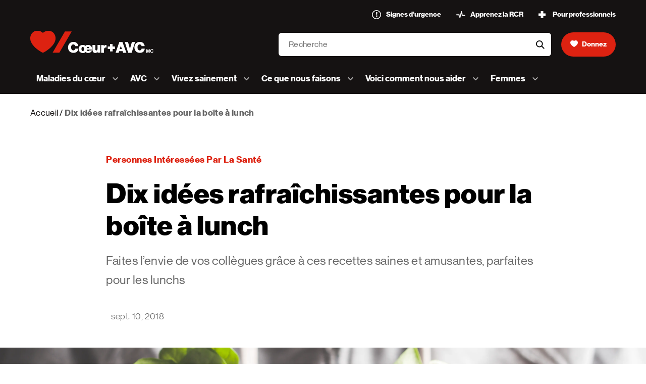

--- FILE ---
content_type: text/html; charset=utf-8
request_url: https://www.coeuretavc.ca/fr-ca/articles/10-fresh-ideas-for-packed-lunches/
body_size: 143787
content:


<!doctype html>
<html lang="fr">
<head>
    
    
<meta charset="utf-8" />
<meta http-equiv="x-ua-compatible" content="ie=edge" />
<meta name="viewport" content="width=device-width, initial-scale=1.0, maximum-scale=1" />
<meta name="description" content="Oubliez les sandwichs ennuyeux que vous mangez jour apr&#232;s jour. Pr&#233;parez-vous plut&#244;t des lunchs bons pour le cœur en y int&#233;grant des l&#233;gumes, des prot&#233;ines et de bons gras." />
<meta name="keywords" content="Lunch, recettes, pr&#233;paration de repas" />
<meta property="og:title" content="Dix id&#233;es rafra&#238;chissantes pour la bo&#238;te &#224; lunch" />
<meta property="og:description" content="Oubliez les sandwichs ennuyeux que vous mangez jour apr&#232;s jour. Pr&#233;parez-vous plut&#244;t des lunchs bons pour le cœur en y int&#233;grant des l&#233;gumes, des prot&#233;ines et de bons gras." />
<meta property="og:type" content="website" />
    <meta property="og:image" content="https://www.coeuretavc.ca/-/media/home-share-en-jpg-1200x627.jpg?rev=7cee39213b264e06967aee2b96256de5" />
<meta property="og:url" content="https://www.coeuretavc.ca/fr-ca/articles/dix-idees-rafraichissantes-pour-la-boite-a-lunch/" />
<meta property="og:site_name" content="Fondation des maladies du cœur et de l’AVC du Canada" />
<meta name="twitter:card" content="r&#233;sum&#233;" />
<meta name="twitter:site" content="@FMCoeur" />
<meta name="twitter:title" content="Dix id&#233;es rafra&#238;chissantes pour la bo&#238;te &#224; lunch" />
<meta name="twitter:description" content="Oubliez les sandwichs ennuyeux que vous mangez jour apr&#232;s jour. Pr&#233;parez-vous plut&#244;t des lunchs bons pour le cœur en y int&#233;grant des l&#233;gumes, des prot&#233;ines et de bons gras." />
    <meta name="twitter:image" content="https://www.coeuretavc.ca/-/media/home-share-en-jpg-1200x627.jpg?rev=7cee39213b264e06967aee2b96256de5" />

<!-- Facebook -->

<meta property="fb:app_id" content="812679369080029" />

<script nonce="">
        window.fbAsyncInit = function() {
            FB.init({
                appId: '812679369080029',
                xfbml: true,
                version: 'v2.9'
            });
            FB.AppEvents.logPageView();
        };

        (function(d, s, id) {
            var js, fjs = d.getElementsByTagName(s)[0];
            if (d.getElementById(id)) {
                return;
            }
            js = d.createElement(s);
            js.id = id;
            js.src = "//connect.facebook.net/en_US/sdk.js";
            fjs.parentNode.insertBefore(js, fjs);
        }(document, 'script', 'facebook-jssdk'));
</script>
<!--Pinterest -->
<meta name="p:domain_verify" content="b7188b92fab0277a54b16e3f0f2eddc9" />
    <title>Dix id&#233;es rafra&#238;chissantes pour la bo&#238;te &#224; lunch | Fondation des maladies du cœur et de l’AVC</title>
        <link href="/public/styles/main.css?hash=0459eebb016f78fd3fd05f9d4d8f2d3e" rel="stylesheet" />
        <link href="/public/styles/sl-main.css?hash=988564bf51776fc9524b6335a5ec78ab" rel="stylesheet" />
        <link rel="stylesheet" media="print" href="/public/styles/main_print.css?hash=e804d15e3abed7787a46a21740474c81" />
<script nonce="">
	// DataLayer initialization for use with GTM API
    dataLayer = [{"page":{"template":"ArticlePage","language":"fr-CA","updatedDate":"12/11/2024","createdDate":"12/11/2024","title":"Dix idées rafraîchissantes pour la boîte à lunch","navigationLabel":"Dix idées rafraîchissantes pour la boîte à lunch","keywords":"Lunch, recettes, préparation de repas","publicationDate":"9/10/2018","articleType":"Conseil","groups":"Personnes intéressées par la santé","authors":"","sponsor":""},"sitecoreData":{}}];
</script>

    <!-- Optimizely -->
    <script nonce="" src="https://cdn.optimizely.com/js/25660210353.js"></script>

<!-- Google Tag Manager -->
<script nonce="">
(function (w, d, s, l, i) {
    w[l] = w[l] || []; w[l].push({
        'gtm.start':
        new Date().getTime(), event: 'gtm.js'
    }); var f = d.getElementsByTagName(s)[0],
        j = d.createElement(s), dl = l != 'dataLayer' ? '&l=' + l : ''; j.defer = true; j.src =
            'https://www.googletagmanager.com/gtm.js?id=' + i + dl; f.parentNode.insertBefore(j, f);
    })(window, document, 'script', 'dataLayer', 'GTM-PK2CF4');</script>
<!-- End Google Tag Manager -->
    <link rel="canonical" href="https://www.coeuretavc.ca/articles/dix-idees-rafraichissantes-pour-la-boite-a-lunch">
    
        <link rel="alternate" href="https://www.coeuretavc.ca/articles/dix-idees-rafraichissantes-pour-la-boite-a-lunch" hreflang="fr" />
    <link rel="alternate" href="https://www.heartandstroke.ca/articles/10-fresh-ideas-for-packed-lunches" hreflang="en" />

    
</head>
<body class="hsf-site  ">
        <!-- Google Tag Manager (noscript) -->
        <noscript>
            <iframe src="https://www.googletagmanager.com/ns.html?id=GTM-PK2CF4" height="0" width="0" style="display:none;visibility:hidden"></iframe>
        </noscript>
    
    <!-- End Google Tag Manager (noscript) -->
    
<header id="site-header" class="site-header site-header--smaller" data-gtm-section="Header">
      <the-site-header autocomplete-endpoint="/Search/Suggest" inline-template>
        <div @keydown.esc="closeAll">
            <a class="site-header__skip button"
               href="#main-content">Skip to content</a>

            <div class="site-header__container container"
                 :class="[{ 'has-second-open': openedSubmenu !== null }, { 'has-first-open': isMenuOpened }]">
                <div class="site-header__wrapper">
                    <div :tabindex="isMenuOpened && isMobile ? 0 : -1" class="sr-only" @focus="focusLastVisibleMenuItem"></div>
                    <a class="site-header__logo"
                       ref="logo"
                       :class="{ 'is-opened': isMenuOpened }"
                       href="/">
                        <svg
 class="logo"
 xmlns="http://www.w3.org/2000/svg"
 viewBox="0 0 240.3 38.2"
>
  <g class="logo__heart">
    <path d="M39.7,3.3c-4.9-4.9-12.9-4.2-18,0.2c-5.1-4.7-13.1-5.1-18-0.2 c-2.5,2.3-3.8,6.1-3.8,9.5c0,13.8,20.5,24.8,21.8,24.8s21.8-11.2,21.8-24.8C43.5,9.6,42.2,5.8,39.7,3.3z"></path>
    <path d="M50,37.6H38.4L59.6,1.1h11.6L50,37.6z"></path>
  </g>
  <g class="logo__tm">
    <path d="M57.6,31.7h1.7l.8,3c.2.8.4,1.7.4,1.7,0,0,.2-.8.4-1.7l.8-3h1.7v6h-1.1v-4.6s-.2.6-.2,1.1l-1.1,3.5h-1.3l-1.1-3.5c-.2-.4-.2-1.1-.2-1.1v4.6h-1.1c.3,0,.3-6,.3-6h0Z"/>
    <path d="M64,34.7c0-1.7,1.1-3.1,3-3.1s2.3.8,2.5,2.1h-1.3c-.2-.6-.6-1.1-1.3-1.1-1.1,0-1.7.8-1.7,2.1s.6,2.1,1.7,2.1,1.3-.4,1.3-1.1h1.3c0,.6-.2,1.1-.6,1.5-.4.4-1.1.6-1.9.6-1.7.2-3-1.1-3-3Z"/>
  </g>
  <g class="logo__text">
      <path d="M64.9,28.5c0-5.5,3.8-9.5,9.3-9.5c1.9,0,3.8,0.4,5.1,1.5c1.9,1.3,3,3.4,3.2,5.7 h-5.3c-0.2-1.5-1.3-2.8-3.2-2.8c-2.5,0-3.8,2.1-3.8,5.1s1.5,5.1,3.8,5.1c1.9,0,3-1.3,3.2-3h5.5c-0.2,2.1-1.1,3.8-2.3,5.1 c-1.5,1.5-3.6,2.1-6.1,2.1C68.7,38,64.9,34,64.9,28.5z"></path>
      <path d="M83.1,31.2c0-4,2.8-7,7.2-7c1.9,0,3.4,0.6,4.4,1.7c1.1-1.1,2.5-1.7,4.4-1.7 c2.1,0,3.6,0.6,4.9,1.7c1.7,1.5,2.3,3.8,2.3,6.4H97c0.2,1.5,1.1,2.5,2.5,2.5c0.8,0,1.5-0.4,1.9-1.1h4.7 c-0.2,1.3-1.3,2.3-2.5,3.2c-1.3,0.8-2.5,1.1-4.2,1.1c-1.9,0-3.4-0.6-4.4-1.5c-1.1,1.1-2.5,1.7-4.7,1.7 C85.8,38,83.1,35,83.1,31.2z M92.4,31.2c0-2.1-0.8-3.6-2.3-3.6S88,29.1,88,31.2s0.6,3.6,2.1,3.6C91.8,34.8,92.4,33.3,92.4,31.2z M97,29.7h4.4c-0.2-1.5-1.1-2.3-2.1-2.3C97.9,27.4,97.3,28.2,97,29.7z"></path>
      <path d="M115.7,37.6v-1.7c-1.1,1.3-2.3,2.1-4,2.1c-3.2,0-4.7-2.1-4.7-5.1v-8.5h4.9v7.2 c0,1.3,0.6,2.1,1.7,2.1c1.3,0,1.9-0.8,1.9-2.3v-7h4.9v13.1L115.7,37.6L115.7,37.6z"></path>
      <path d="M126.3,26.6c1.1-1.7,2.3-2.3,4-2.3c0.4,0,0.6,0,0.8,0.2v4.2 c-2.8-0.4-4.4,0.8-4.4,3.8v5.3h-4.9V24.6h4.7v1.9h-0.2V26.6z"></path>
      <path d="M133.3,27h3.8v-4.2h4.4V27h4v4.2h-3.8v4.2H137v-4.2h-3.8V27H133.3z"></path>
      <path d="M153,19.4h5.5l6.8,18.4h-5.7l-0.8-2.8h-6.1l-0.8,2.8h-5.3L153,19.4L153,19.4z M153.6,31.2h3.8l-1.1-3.6c-0.2-0.8-0.6-2.3-0.6-2.3s-0.4,1.5-0.6,2.3L153.6,31.2L153.6,31.2z"></path>
      <path d="M162.5,19.4h5.5l2.5,8.7c0.4,1.5,0.8,3.6,0.8,3.6s0.4-1.9,0.8-3.6l2.5-8.7h5.5 l-5.9,18.4h-5.9L162.5,19.4L162.5,19.4z"></path>
      <path d="M179,28.5c0-5.5,3.8-9.5,9.3-9.5c1.9,0,3.8,0.4,5.1,1.5c1.9,1.3,3,3.4,3.2,5.7 h-5.3c-0.2-1.5-1.3-2.8-3.2-2.8c-2.5,0-3.8,2.1-3.8,5.1s1.5,5.1,3.8,5.1c1.9,0,3-1.3,3.2-3h5.5c-0.2,2.1-1.1,3.8-2.3,5.1 c-1.5,1.5-3.6,2.1-6.1,2.1C182.8,38,179,34,179,28.5z"></path>
      <path d="M199.6,31.6h1.7l0.8,3c0.2,0.8,0.4,1.7,0.4,1.7s0.2-0.8,0.4-1.7l0.8-3h1.7v6.1 h-1.1v-3.4V33c0,0-0.2,0.6-0.2,1.1l-1.1,3.6h-1.3l-1.1-3.6c-0.2-0.4-0.2-1.1-0.2-1.1v4.7h-1.1C199.6,37.8,199.6,31.6,199.6,31.6 L199.6,31.6z"></path>
      <path d="M206.1,34.6c0-1.7,1.1-3.2,3-3.2c1.5,0,2.3,0.8,2.5,2.1h-1.3 c-0.2-0.6-0.6-1.1-1.3-1.1c-1.1,0-1.7,0.8-1.7,2.1s0.6,2.1,1.7,2.1c0.6,0,1.3-0.4,1.3-1.1h1.3c0,0.6-0.2,1.1-0.6,1.5 c-0.4,0.4-1.1,0.6-1.9,0.6C207.4,37.8,206.1,36.5,206.1,34.6z"></path>
  </g>
</svg>

                        <span class="sr-only">Accueil [Fondation des maladies du cœur et de l’AVC logo]  </span>
                    </a>
                    <a
                        class="site-header__button site-header__button--donate site-header__button--donate-mobile"
                        :class="{ 'is-hidden': isMenuOpened }"
                        href="https://app-hsfdonation.heartandstroke.ca/?pagename=DMDonationForm&amp;s_locale=fr_CA&amp;s_fT=cont&amp;s_pres=hsweb&amp;s_cscid=hsweb_nav"
                        target="_blank"
                        :tabindex="isMenuOpened || openedSubmenu !== null || (isSearchFocused && isMobile()) ? -1 : 0"
                        ref="donate"
                        data-gtm-item-name="Donnez "
                        data-gtm-item-position="1"
                    >
<svg xmlns="http://www.w3.org/2000/svg" viewBox="0 0 19.26 16.647"><path data-name="Tracé 668" d="M17.591 1.495a5.9 5.9 0 00-7.961.109 5.9 5.9 0 00-7.961-.109 6.022 6.022 0 00-1.668 4.18c0 6.03 9.113 10.972 9.63 10.972s9.63-4.933 9.63-10.972a6.036 6.036 0 00-1.668-4.18" fill="#fff" /></svg>                        <span>Donnez </span>
                    </a>
                    <button ref="menuToggle"
                            aria-controls="site-header__menu"
                            :aria-expanded="isMenuOpened"
                            aria-haspopup="true"
                            class="hamburger site-header__button site-header__button--menu site-header__button--mobile"
                            :class="{'is-open': isMenuOpened}"
                            type="button"
                            @click="toggleMenu">
                        <span class="hamburger__inner">
                            <span aria-hidden="true" class="hamburger__line"></span>
                            <span aria-hidden="true" class="hamburger__line hamburger__line--two"></span>
                            <span class="hamburger__text" v-text="isMenuOpened ? 'Fermer' : 'Menu'"></span>
                        </span>
                    </button>
                </div>

<div class="site-header__container site-header__container--top-nav container-fluid" data-gtm-section="Eyebrow Menu">
    <ul class="site-header__topnav">
                <li class="site-header__item site-header__item--topnav">
                    <a class="site-header__link site-header__link--topnav  "
                       
                       href="https://www.coeuretavc.ca/maladies-du-coeur/signes-d-urgence/signes-d-urgence-quand-appeler-le-911">
                            <div class="icon">
                                <img src="https://www.coeuretavc.ca/-/media/sites/hsf/configuration/icon-warning-18x18.png?rev=b6c3d7c0313947eeaca387b872cc9e41&amp;hash=F41CBAD430C30AD4B0400697485C43BE" alt="">
                            </div>
                        <span>
                            Signes d’urgence
                        </span>
                    </a>
                </li>
                <li class="site-header__item site-header__item--topnav">
                    <a class="site-header__link site-header__link--topnav  "
                       
                       href="https://www.coeuretavc.ca/comment-vous-pouvez-aider/apprenez-la-rcr">
                            <div class="icon">
                                <img src="https://www.coeuretavc.ca/-/media/sites/hsf/configuration/icon-heartbeat-20x15.png?rev=e3338832d3924d039f15b2ef7e4aa05b&amp;hash=B7B09CFF297FC12F7B30C90974E38D81" alt="">
                            </div>
                        <span>
                            Apprenez la RCR
                        </span>
                    </a>
                </li>
                <li class="site-header__item site-header__item--topnav">
                    <a class="site-header__link site-header__link--topnav  "
                       
                       href="https://www.coeuretavc.ca/ce-que-nous-faisons/pour-professionnels">
                            <div class="icon">
                                <img src="https://www.coeuretavc.ca/-/media/sites/hsf/configuration/icon-cross-14x14.png?rev=eb27b41bb38b46e78ecdc436384428bb&amp;hash=1C5DB50350136C6C984EC30C1996CF9E" alt="">
                            </div>
                        <span>
                            Pour professionnels
                        </span>
                    </a>
                </li>
    </ul>
</div>
                <div class="site-header__search-wrapper" :class="[{'is-focused' : isSearchFocused }, {'has-value' : search !== ''}, { 'has-results' : results }, { 'is-searching' : isWaitingForResults }]">

<form id="site-header__search"
      class="site-header__search"
      action="https://www.coeuretavc.ca/search-results-page"
      role="search"
      ref="searchForm"
      method="get"
      @invalid.capture.prevent="validateSearchInput">
    <div class="control d-flex">
        <div class="control__group control__group--search">
            <label class="sr-only"
                   for="site-header__search__input">Recherche
            </label>
            <input @focus="isFocusingSearch"
                       @keydown.esc="isEscapingSearch"
                       @input="getAutocomplete"
                       @keydown.tab="isTabbingSearch"
                       id="site-header__search__input"
                       v-model="search"
                       name="q"
                       ref="searchInput"
                       required
                       class="control__input site-header__search-input"
                       autocomplete="off"
                       size="10"
                       placeholder="Recherche"
                       type="text"
                       :tabindex="isMenuOpened || openedSubmenu !== null ? -1 : 0">
               
                <button type="button"
                        class="site-header__button site-header__search-clear"
                        @click="clearSearch"
                        v-if="search || results"
                        :tabindex="isMenuOpened || openedSubmenu !== null ? -1 : 0">
                    <svg xmlns="http://www.w3.org/2000/svg" viewBox="0 0 22 22"><g transform="translate(-621 -33)"><circle data-name="Ellipse 1755" cx="11" cy="11" r="11" transform="translate(621 33)" fill="#d6d6d6" /><path data-name="Ligne 3643" fill="none" stroke="#000" stroke-width="1.5" d="M627.791 48.415l8.123-8.123" /><path data-name="Ligne 3644" fill="none" stroke="#000" stroke-width="1.5" d="M635.914 48.415l-8.123-8.123" /></g></svg>
                    <span class="sr-only">aria-label-header-search-clear</span>
                </button>
                <button class="site-header__search-btn"
                        type="submit">
                    <svg xmlns="http://www.w3.org/2000/svg" viewBox="0 0 18.622 18.622"><g data-name="Ellipse 1" fill="none" stroke="#000" stroke-linecap="round" stroke-miterlimit="10" stroke-width="2"><circle cx="7.473" cy="7.473" stroke="none" r="7.473" /><circle cx="7.473" cy="7.473" r="6.473" /></g><path data-name="Ligne 3461" fill="none" stroke="#000" stroke-linecap="round" stroke-miterlimit="10" stroke-width="2" d="M12.561 12.561l4.648 4.648" /></svg>
                    <span class="sr-only">aria-label-header-search</span>
                </button>
                <div v-if="isSearchFocused" class="site-header__search-bar" :class="results || isWaitingForResults ? 'is-active' : ''">
                    <div class="site-header__search-bar-line"></div>
                    <div v-if="isWaitingForResults" class="site-header__search-bar-inner"></div>
                </div>
            </div>
            <button
                type="button"
                @click="isEscapingSearch"
                class="site-header__button site-header__mobile-close d-md-none"
              >
                search-cancel-button
            </button>
            <ul aria-live="assertive" class="autocomplete theme theme--light" :class="[isSearchFocused ? 'is-focused' : '', results || isWaitingForResults ? 'has-autocomplete' : '']">
                <li v-for="result in results" class="autocomplete__item">
                    <a class="autocomplete__link" :href="result.Url">
                        <svg class="autocomplete__search-icon" xmlns="http://www.w3.org/2000/svg" viewBox="0 0 18.622 18.622"><g data-name="Ellipse 1" fill="none" stroke="#000" stroke-linecap="round" stroke-miterlimit="10" stroke-width="2"><circle cx="7.473" cy="7.473" stroke="none" r="7.473"/><circle cx="7.473" cy="7.473" r="6.473"/></g><path data-name="Ligne 3461" fill="none" stroke="#000" stroke-linecap="round" stroke-miterlimit="10" stroke-width="2" d="M12.561 12.561l4.648 4.648"/></svg>
                        <span v-html="formatedResult(result.Title)"></span>
                    </a>
                </li>
                <li class="sr-only">
                    <a @focus="isFocusingLastSearch" class="d-md-none sr-only" href="/"></a>
                </li>
            </ul>
        </div>
    </form>

                        <a class="site-header__button site-header__button--donate"
                           href="https://app-hsfdonation.heartandstroke.ca/?pagename=DMDonationForm&amp;s_locale=fr_CA&amp;s_fT=cont&amp;s_pres=hsweb&amp;s_cscid=hsweb_nav"
                           target="_blank"
                           :tabindex="isMenuOpened || openedSubmenu !== null || (isSearchFocused && isMobile()) ? -1 : 0"
                           ref="donate"
                           data-gtm-item-name="Donnez "
                           data-gtm-item-position="1">
<svg xmlns="http://www.w3.org/2000/svg" viewBox="0 0 19.26 16.647"><path data-name="Tracé 668" d="M17.591 1.495a5.9 5.9 0 00-7.961.109 5.9 5.9 0 00-7.961-.109 6.022 6.022 0 00-1.668 4.18c0 6.03 9.113 10.972 9.63 10.972s9.63-4.933 9.63-10.972a6.036 6.036 0 00-1.668-4.18" fill="#fff" /></svg>                            <span>Donnez </span>
                        </a>
                </div>


<nav aria-label="Main" 
    class="site-header__navigation"
    :class="{ 'is-opened': isMenuOpened }"
    data-gtm-section="Main Menu">
    <div class="site-header__navigation-bar">
        <a class="site-header__logo"
            ref="logo"
            :class="{ 'is-opened': isMenuOpened }"
            href="/">
            <svg
 class="logo"
 xmlns="http://www.w3.org/2000/svg"
 viewBox="0 0 240.3 38.2"
>
  <g class="logo__heart">
    <path d="M39.7,3.3c-4.9-4.9-12.9-4.2-18,0.2c-5.1-4.7-13.1-5.1-18-0.2 c-2.5,2.3-3.8,6.1-3.8,9.5c0,13.8,20.5,24.8,21.8,24.8s21.8-11.2,21.8-24.8C43.5,9.6,42.2,5.8,39.7,3.3z"></path>
    <path d="M50,37.6H38.4L59.6,1.1h11.6L50,37.6z"></path>
  </g>
  <g class="logo__tm">
    <path d="M57.6,31.7h1.7l.8,3c.2.8.4,1.7.4,1.7,0,0,.2-.8.4-1.7l.8-3h1.7v6h-1.1v-4.6s-.2.6-.2,1.1l-1.1,3.5h-1.3l-1.1-3.5c-.2-.4-.2-1.1-.2-1.1v4.6h-1.1c.3,0,.3-6,.3-6h0Z"/>
    <path d="M64,34.7c0-1.7,1.1-3.1,3-3.1s2.3.8,2.5,2.1h-1.3c-.2-.6-.6-1.1-1.3-1.1-1.1,0-1.7.8-1.7,2.1s.6,2.1,1.7,2.1,1.3-.4,1.3-1.1h1.3c0,.6-.2,1.1-.6,1.5-.4.4-1.1.6-1.9.6-1.7.2-3-1.1-3-3Z"/>
  </g>
  <g class="logo__text">
      <path d="M64.9,28.5c0-5.5,3.8-9.5,9.3-9.5c1.9,0,3.8,0.4,5.1,1.5c1.9,1.3,3,3.4,3.2,5.7 h-5.3c-0.2-1.5-1.3-2.8-3.2-2.8c-2.5,0-3.8,2.1-3.8,5.1s1.5,5.1,3.8,5.1c1.9,0,3-1.3,3.2-3h5.5c-0.2,2.1-1.1,3.8-2.3,5.1 c-1.5,1.5-3.6,2.1-6.1,2.1C68.7,38,64.9,34,64.9,28.5z"></path>
      <path d="M83.1,31.2c0-4,2.8-7,7.2-7c1.9,0,3.4,0.6,4.4,1.7c1.1-1.1,2.5-1.7,4.4-1.7 c2.1,0,3.6,0.6,4.9,1.7c1.7,1.5,2.3,3.8,2.3,6.4H97c0.2,1.5,1.1,2.5,2.5,2.5c0.8,0,1.5-0.4,1.9-1.1h4.7 c-0.2,1.3-1.3,2.3-2.5,3.2c-1.3,0.8-2.5,1.1-4.2,1.1c-1.9,0-3.4-0.6-4.4-1.5c-1.1,1.1-2.5,1.7-4.7,1.7 C85.8,38,83.1,35,83.1,31.2z M92.4,31.2c0-2.1-0.8-3.6-2.3-3.6S88,29.1,88,31.2s0.6,3.6,2.1,3.6C91.8,34.8,92.4,33.3,92.4,31.2z M97,29.7h4.4c-0.2-1.5-1.1-2.3-2.1-2.3C97.9,27.4,97.3,28.2,97,29.7z"></path>
      <path d="M115.7,37.6v-1.7c-1.1,1.3-2.3,2.1-4,2.1c-3.2,0-4.7-2.1-4.7-5.1v-8.5h4.9v7.2 c0,1.3,0.6,2.1,1.7,2.1c1.3,0,1.9-0.8,1.9-2.3v-7h4.9v13.1L115.7,37.6L115.7,37.6z"></path>
      <path d="M126.3,26.6c1.1-1.7,2.3-2.3,4-2.3c0.4,0,0.6,0,0.8,0.2v4.2 c-2.8-0.4-4.4,0.8-4.4,3.8v5.3h-4.9V24.6h4.7v1.9h-0.2V26.6z"></path>
      <path d="M133.3,27h3.8v-4.2h4.4V27h4v4.2h-3.8v4.2H137v-4.2h-3.8V27H133.3z"></path>
      <path d="M153,19.4h5.5l6.8,18.4h-5.7l-0.8-2.8h-6.1l-0.8,2.8h-5.3L153,19.4L153,19.4z M153.6,31.2h3.8l-1.1-3.6c-0.2-0.8-0.6-2.3-0.6-2.3s-0.4,1.5-0.6,2.3L153.6,31.2L153.6,31.2z"></path>
      <path d="M162.5,19.4h5.5l2.5,8.7c0.4,1.5,0.8,3.6,0.8,3.6s0.4-1.9,0.8-3.6l2.5-8.7h5.5 l-5.9,18.4h-5.9L162.5,19.4L162.5,19.4z"></path>
      <path d="M179,28.5c0-5.5,3.8-9.5,9.3-9.5c1.9,0,3.8,0.4,5.1,1.5c1.9,1.3,3,3.4,3.2,5.7 h-5.3c-0.2-1.5-1.3-2.8-3.2-2.8c-2.5,0-3.8,2.1-3.8,5.1s1.5,5.1,3.8,5.1c1.9,0,3-1.3,3.2-3h5.5c-0.2,2.1-1.1,3.8-2.3,5.1 c-1.5,1.5-3.6,2.1-6.1,2.1C182.8,38,179,34,179,28.5z"></path>
      <path d="M199.6,31.6h1.7l0.8,3c0.2,0.8,0.4,1.7,0.4,1.7s0.2-0.8,0.4-1.7l0.8-3h1.7v6.1 h-1.1v-3.4V33c0,0-0.2,0.6-0.2,1.1l-1.1,3.6h-1.3l-1.1-3.6c-0.2-0.4-0.2-1.1-0.2-1.1v4.7h-1.1C199.6,37.8,199.6,31.6,199.6,31.6 L199.6,31.6z"></path>
      <path d="M206.1,34.6c0-1.7,1.1-3.2,3-3.2c1.5,0,2.3,0.8,2.5,2.1h-1.3 c-0.2-0.6-0.6-1.1-1.3-1.1c-1.1,0-1.7,0.8-1.7,2.1s0.6,2.1,1.7,2.1c0.6,0,1.3-0.4,1.3-1.1h1.3c0,0.6-0.2,1.1-0.6,1.5 c-0.4,0.4-1.1,0.6-1.9,0.6C207.4,37.8,206.1,36.5,206.1,34.6z"></path>
  </g>
</svg>

        </a>
        <button
            ref="back"
            class="site-header__button site-header__button--back site-header__button--mobile"
            type="button"
            @click="closeSubmenu"
            @keydown.shift.tab="focusLastVisibleMenuItem">
            <div class="icon icon--x-small">
                <svg xmlns="http://www.w3.org/2000/svg" viewBox="0 0 8.575 15.15"><path data-name="Tracé 670" stroke="#241e1e" d="M7.163 1.414l-6.161 6.16 6.161 6.162" fill="none" stroke-linecap="round" stroke-linejoin="round" stroke-width="2" opacity=".752"/></svg>
            </div>
            <span>Retour</span>
        </button>
        <button
            ref="menuToggle"
            aria-controls="site-header__menu"
            aria-expanded="true"
            aria-haspopup="true"
            class="hamburger site-header__button site-header__button--menu site-header__button--mobile is-open"
            type="button"
            @click="toggleMenu"
        >
            <div class="hamburger__inner">
                <span aria-hidden="true" class="hamburger__line"></span>
                <span aria-hidden="true" class="hamburger__line hamburger__line--two"></span>
                <span class="hamburger__text" v-text="'Fermer'"></span>
            </div>
        </button>
    </div>
    <ul id="site-header__menu"
        class="site-header__menu">
            <li class="site-header__item site-header__item--first-level">
                    <button aria-controls="a4F27919FC4B04C40B2200ABF534995CE-submenu"
                            :aria-expanded='openedSubmenu === "a4F27919FC4B04C40B2200ABF534995CE"'
                            aria-haspopup='true'
                            class="site-header__button site-header__button--submenu"
                            :class="{'has-other-opened' : openedSubmenu !== null && openedSubmenu !== 'a4F27919FC4B04C40B2200ABF534995CE'}"
                            :tabindex='openedSubmenu !== null ? -1 : 0'
                            @click='toggleSubmenu("a4F27919FC4B04C40B2200ABF534995CE")'
                            @keydown.space.exact.prevent="toggleSubmenu('a4F27919FC4B04C40B2200ABF534995CE')"
                            @keyboard.esc.exact='toggleSubmenu("a4F27919FC4B04C40B2200ABF534995CE")'
                            @keydown.shift.tab="closeSubmenu"
                            @keydown.up.exact.prevent="selectFirstOption"
                            @keydown.down.exact.prevent="selectFirstOption">
                        <span class="site-header__button-text">
                            Maladies du cœur
                        </span>
                        <svg class="site-header__button-arrow" xmlns="http://www.w3.org/2000/svg" viewBox="0 0 11.7 6.9"><path d="M5.9 6.9c-.3 0-.5-.1-.7-.3L.3 1.7C-.1 1.3-.1.7.3.3s1-.4 1.4 0l4.1 4.2L10 .3c.4-.4 1-.4 1.4 0s.4 1 0 1.4L6.6 6.6c-.2.2-.5.3-.7.3z" /></svg>
                    </button>
                    <div id="a4F27919FC4B04C40B2200ABF534995CE-submenu"
                        class='site-header__submenu'
                        :class='[{ "is-opened": openedSubmenu === "a4F27919FC4B04C40B2200ABF534995CE" }, {"is-truncated" : openedSubmenu && validateSubmenuWidth("a4F27919FC4B04C40B2200ABF534995CE") }]'
                        tabindex='-1'
                        @keyboard.esc.exact='toggleSubmenu("a4F27919FC4B04C40B2200ABF534995CE")'
                        @keydown.tab.exact="selectNextOption(false)"
                        @keydown.shift.tab="selectPrevOption(false)"
                        @keydown.up.exact.prevent="selectPrevOption(true)"
                        @keydown.down.exact.prevent="selectNextOption(true)">
                        <ul class="site-header__submenu-list">
                                        <li class="site-header__item site-header__item--second-level"
                                            id="a4F27919FC4B04C40B2200ABF534995CE-submenu-0"
                                            role="option">
                                            <a class="site-header__link site-header__link--second-level" href="https://www.coeuretavc.ca/maladies-du-coeur">Maladies du cœur</a>
                                        </li>
                                        <li class="site-header__item site-header__item--second-level"
                                            id="a4F27919FC4B04C40B2200ABF534995CE-submenu-1"
                                            role="option">
                                            <a class="site-header__link site-header__link--second-level" href="https://www.coeuretavc.ca/maladies-du-coeur/signes-d-urgence">Les signes d’une crise cardiaque</a>
                                        </li>
                                        <li class="site-header__item site-header__item--second-level"
                                            id="a4F27919FC4B04C40B2200ABF534995CE-submenu-2"
                                            role="option">
                                            <a class="site-header__link site-header__link--second-level" href="https://www.coeuretavc.ca/maladies-du-coeur/problemes-de-sante">Problèmes de santé</a>
                                        </li>
                                        <li class="site-header__item site-header__item--second-level"
                                            id="a4F27919FC4B04C40B2200ABF534995CE-submenu-3"
                                            role="option">
                                            <a class="site-header__link site-header__link--second-level" href="https://www.coeuretavc.ca/maladies-du-coeur/tests">Tests</a>
                                        </li>
                                        <li class="site-header__item site-header__item--second-level"
                                            id="a4F27919FC4B04C40B2200ABF534995CE-submenu-4"
                                            role="option">
                                            <a class="site-header__link site-header__link--second-level" href="https://www.coeuretavc.ca/maladies-du-coeur/traitements">Traitements</a>
                                        </li>
                                        <li class="site-header__item site-header__item--second-level"
                                            id="a4F27919FC4B04C40B2200ABF534995CE-submenu-5"
                                            role="option">
                                            <a class="site-header__link site-header__link--second-level" href="https://www.coeuretavc.ca/maladies-du-coeur/risque-et-prevention">Risques et prévention</a>
                                        </li>
                                        <li class="site-header__item site-header__item--second-level"
                                            id="a4F27919FC4B04C40B2200ABF534995CE-submenu-6"
                                            role="option">
                                            <a class="site-header__link site-header__link--second-level" href="https://www.coeuretavc.ca/maladies-du-coeur/retablissement-et-soutien">Rétablissement et soutien</a>
                                        </li>

                            
                            <li class="sr-only-focusable"
                                :tabindex="0"
                                @focus="focusFirstVisibleMenuItem">
                            </li>
                        </ul>
                            <div class="site-header__highlighted-content">
                                <ul class="site-header__highlighted-content-list site-header__highlighted-content-list--multiple">
                                        <li class="site-header__highlighted-content-item">
                                            <a href="https://www.coeuretavc.ca/vivez-sainement/verif-risques" class="highlighted-content-card highlighted-content-card--small">
                                                <div class="highlighted-content-card__media">
                                                    <div class="highlighted-content-card__image">
                                                        <img src="https://www.coeuretavc.ca/-/media/sites/hsf/story/adria/adria-692x395.webp?rev=b58eb94dd0764b20ac66b41cc69d804f&hash=25682C60FAF5ACB04B6AEA52500D2C5D" srcset="https://www.coeuretavc.ca/-/media/sites/hsf/story/adria/adria-692x395.webp?rev=b58eb94dd0764b20ac66b41cc69d804f&hash=25682C60FAF5ACB04B6AEA52500D2C5D 2x" alt="Adria Scarano" loading="lazy" fetchpriority="low">
                                                    </div>
                                                </div>
                                                <span class="highlighted-content-card__title">Conna&#238;tre vos risques pourrait vous sauver la vie.</span>
                                                    <div class="highlighted-content-card__description">Utilisez notre outil V&#233;rif-Risques pour obtenir votre profil de risque et votre plan d’action personnalis&#233; et prendre en charge vos risques de maladies du cœur et d’AVC.</div>
                                            </a>
                                        </li>
                                        <li class="site-header__highlighted-content-item">
                                            <a href="https://www.coeuretavc.ca/maladies-du-coeur/problemes-de-sante/arret-cardiaque" class="highlighted-content-card highlighted-content-card--small">
                                                <div class="highlighted-content-card__media">
                                                    <div class="highlighted-content-card__image">
                                                        <img src="https://www.coeuretavc.ca/-/media/sites/hsf/meganav/mn_cardiac_arrest.webp?rev=fadd287c8c954ffcad31a79f40afff50&hash=C0F83B4D6DD36E38E07235A3AA3BB2BC" srcset="https://www.coeuretavc.ca/-/media/sites/hsf/meganav/mn_cardiac_arrest.webp?rev=fadd287c8c954ffcad31a79f40afff50&hash=C0F83B4D6DD36E38E07235A3AA3BB2BC 2x" alt="Deux personnes penchées sur une femme au sol, lui faisant des compressions thoraciques." loading="lazy" fetchpriority="low">
                                                    </div>
                                                </div>
                                                <span class="highlighted-content-card__title">Arr&#234;t cardiaque</span>
                                            </a>
                                        </li>
                                </ul>
                            </div>
                        <span
                            class="sr-only-focusable"
                            :tabindex="0"
                            @focus="focusFirstVisibleMenuItem"
                        />
                    </div>
            </li>
            <li class="site-header__item site-header__item--first-level">
                    <button aria-controls="a1A8035D414534F9EBB15C00E46AAA1BA-submenu"
                            :aria-expanded='openedSubmenu === "a1A8035D414534F9EBB15C00E46AAA1BA"'
                            aria-haspopup='true'
                            class="site-header__button site-header__button--submenu"
                            :class="{'has-other-opened' : openedSubmenu !== null && openedSubmenu !== 'a1A8035D414534F9EBB15C00E46AAA1BA'}"
                            :tabindex='openedSubmenu !== null ? -1 : 0'
                            @click='toggleSubmenu("a1A8035D414534F9EBB15C00E46AAA1BA")'
                            @keydown.space.exact.prevent="toggleSubmenu('a1A8035D414534F9EBB15C00E46AAA1BA')"
                            @keyboard.esc.exact='toggleSubmenu("a1A8035D414534F9EBB15C00E46AAA1BA")'
                            @keydown.shift.tab="closeSubmenu"
                            @keydown.up.exact.prevent="selectFirstOption"
                            @keydown.down.exact.prevent="selectFirstOption">
                        <span class="site-header__button-text">
                            AVC
                        </span>
                        <svg class="site-header__button-arrow" xmlns="http://www.w3.org/2000/svg" viewBox="0 0 11.7 6.9"><path d="M5.9 6.9c-.3 0-.5-.1-.7-.3L.3 1.7C-.1 1.3-.1.7.3.3s1-.4 1.4 0l4.1 4.2L10 .3c.4-.4 1-.4 1.4 0s.4 1 0 1.4L6.6 6.6c-.2.2-.5.3-.7.3z" /></svg>
                    </button>
                    <div id="a1A8035D414534F9EBB15C00E46AAA1BA-submenu"
                        class='site-header__submenu'
                        :class='[{ "is-opened": openedSubmenu === "a1A8035D414534F9EBB15C00E46AAA1BA" }, {"is-truncated" : openedSubmenu && validateSubmenuWidth("a1A8035D414534F9EBB15C00E46AAA1BA") }]'
                        tabindex='-1'
                        @keyboard.esc.exact='toggleSubmenu("a1A8035D414534F9EBB15C00E46AAA1BA")'
                        @keydown.tab.exact="selectNextOption(false)"
                        @keydown.shift.tab="selectPrevOption(false)"
                        @keydown.up.exact.prevent="selectPrevOption(true)"
                        @keydown.down.exact.prevent="selectNextOption(true)">
                        <ul class="site-header__submenu-list">
                                        <li class="site-header__item site-header__item--second-level"
                                            id="a1A8035D414534F9EBB15C00E46AAA1BA-submenu-0"
                                            role="option">
                                            <a class="site-header__link site-header__link--second-level" href="https://www.coeuretavc.ca/avc">AVC</a>
                                        </li>
                                        <li class="site-header__item site-header__item--second-level"
                                            id="a1A8035D414534F9EBB15C00E46AAA1BA-submenu-1"
                                            role="option">
                                            <a class="site-header__link site-header__link--second-level" href="https://www.coeuretavc.ca/avc/signes-de-l-avc">Signes de l’AVC</a>
                                        </li>
                                        <li class="site-header__item site-header__item--second-level"
                                            id="a1A8035D414534F9EBB15C00E46AAA1BA-submenu-2"
                                            role="option">
                                            <a class="site-header__link site-header__link--second-level" href="https://www.coeuretavc.ca/avc/traitements">Traitements</a>
                                        </li>
                                        <li class="site-header__item site-header__item--second-level"
                                            id="a1A8035D414534F9EBB15C00E46AAA1BA-submenu-3"
                                            role="option">
                                            <a class="site-header__link site-header__link--second-level" href="https://www.coeuretavc.ca/avc/risk-and-prevention">Risques et prévention</a>
                                        </li>
                                        <li class="site-header__item site-header__item--second-level"
                                            id="a1A8035D414534F9EBB15C00E46AAA1BA-submenu-4"
                                            role="option">
                                            <a class="site-header__link site-header__link--second-level" href="https://www.coeuretavc.ca/avc/retablissement-et-soutien">Rétablissement et soutien</a>
                                        </li>

                            
                            <li class="sr-only-focusable"
                                :tabindex="0"
                                @focus="focusFirstVisibleMenuItem">
                            </li>
                        </ul>
                            <div class="site-header__highlighted-content">
                                    <span class="site-header__highlighted-content-title">Combattez vos risques</span>
                                <ul class="site-header__highlighted-content-list ">
                                        <li class="site-header__highlighted-content-item">
                                            <a href="https://www.coeuretavc.ca/vivez-sainement/verif-risques" class="highlighted-content-card ">
                                                <div class="highlighted-content-card__media">
                                                    <div class="highlighted-content-card__image">
                                                        <img src="https://www.coeuretavc.ca/-/media/sites/hsf/story/adria/adria-692x395.webp?rev=b58eb94dd0764b20ac66b41cc69d804f&hash=25682C60FAF5ACB04B6AEA52500D2C5D" srcset="https://www.coeuretavc.ca/-/media/sites/hsf/story/adria/adria-692x395.webp?rev=b58eb94dd0764b20ac66b41cc69d804f&hash=25682C60FAF5ACB04B6AEA52500D2C5D 2x" alt="Adria Scarano" loading="lazy" fetchpriority="low">
                                                    </div>
                                                </div>
                                                <span class="highlighted-content-card__title">Conna&#238;tre vos risques pourrait vous sauver la vie.</span>
                                                    <div class="highlighted-content-card__description">Faites l’essai de l’outil V&#233;rif-Risques pour obtenir votre profil de risque et votre plan d’action personnalis&#233; afin de prot&#233;ger votre sant&#233; c&#233;r&#233;brale.</div>
                                            </a>
                                        </li>
                                </ul>
                            </div>
                        <span
                            class="sr-only-focusable"
                            :tabindex="0"
                            @focus="focusFirstVisibleMenuItem"
                        />
                    </div>
            </li>
            <li class="site-header__item site-header__item--first-level">
                    <button aria-controls="a637F54263FB947809B5F8CB3BB71330F-submenu"
                            :aria-expanded='openedSubmenu === "a637F54263FB947809B5F8CB3BB71330F"'
                            aria-haspopup='true'
                            class="site-header__button site-header__button--submenu"
                            :class="{'has-other-opened' : openedSubmenu !== null && openedSubmenu !== 'a637F54263FB947809B5F8CB3BB71330F'}"
                            :tabindex='openedSubmenu !== null ? -1 : 0'
                            @click='toggleSubmenu("a637F54263FB947809B5F8CB3BB71330F")'
                            @keydown.space.exact.prevent="toggleSubmenu('a637F54263FB947809B5F8CB3BB71330F')"
                            @keyboard.esc.exact='toggleSubmenu("a637F54263FB947809B5F8CB3BB71330F")'
                            @keydown.shift.tab="closeSubmenu"
                            @keydown.up.exact.prevent="selectFirstOption"
                            @keydown.down.exact.prevent="selectFirstOption">
                        <span class="site-header__button-text">
                            Vivez sainement
                        </span>
                        <svg class="site-header__button-arrow" xmlns="http://www.w3.org/2000/svg" viewBox="0 0 11.7 6.9"><path d="M5.9 6.9c-.3 0-.5-.1-.7-.3L.3 1.7C-.1 1.3-.1.7.3.3s1-.4 1.4 0l4.1 4.2L10 .3c.4-.4 1-.4 1.4 0s.4 1 0 1.4L6.6 6.6c-.2.2-.5.3-.7.3z" /></svg>
                    </button>
                    <div id="a637F54263FB947809B5F8CB3BB71330F-submenu"
                        class='site-header__submenu'
                        :class='[{ "is-opened": openedSubmenu === "a637F54263FB947809B5F8CB3BB71330F" }, {"is-truncated" : openedSubmenu && validateSubmenuWidth("a637F54263FB947809B5F8CB3BB71330F") }]'
                        tabindex='-1'
                        @keyboard.esc.exact='toggleSubmenu("a637F54263FB947809B5F8CB3BB71330F")'
                        @keydown.tab.exact="selectNextOption(false)"
                        @keydown.shift.tab="selectPrevOption(false)"
                        @keydown.up.exact.prevent="selectPrevOption(true)"
                        @keydown.down.exact.prevent="selectNextOption(true)">
                        <ul class="site-header__submenu-list">
                                        <li class="site-header__item site-header__item--second-level"
                                            id="a637F54263FB947809B5F8CB3BB71330F-submenu-0"
                                            role="option">
                                            <a class="site-header__link site-header__link--second-level" href="https://www.coeuretavc.ca/vivez-sainement">Vivez sainement</a>
                                        </li>
                                        <li class="site-header__item site-header__item--second-level"
                                            id="a637F54263FB947809B5F8CB3BB71330F-submenu-1"
                                            role="option">
                                            <a class="site-header__link site-header__link--second-level" href="https://www.coeuretavc.ca/vivez-sainement/recettes">Recettes</a>
                                        </li>
                                        <li class="site-header__item site-header__item--second-level"
                                            id="a637F54263FB947809B5F8CB3BB71330F-submenu-2"
                                            role="option">
                                            <a class="site-header__link site-header__link--second-level" href="https://www.coeuretavc.ca/vivez-sainement/saine-alimentation">Saine alimentation</a>
                                        </li>
                                        <li class="site-header__item site-header__item--second-level"
                                            id="a637F54263FB947809B5F8CB3BB71330F-submenu-3"
                                            role="option">
                                            <a class="site-header__link site-header__link--second-level" href="https://www.coeuretavc.ca/vivez-sainement/poids-sante">Poids santé</a>
                                        </li>
                                        <li class="site-header__item site-header__item--second-level"
                                            id="a637F54263FB947809B5F8CB3BB71330F-submenu-4"
                                            role="option">
                                            <a class="site-header__link site-header__link--second-level" href="https://www.coeuretavc.ca/vivez-sainement/garder-la-forme">Garder la forme</a>
                                        </li>
                                        <li class="site-header__item site-header__item--second-level"
                                            id="a637F54263FB947809B5F8CB3BB71330F-submenu-5"
                                            role="option">
                                            <a class="site-header__link site-header__link--second-level" href="https://www.coeuretavc.ca/vivez-sainement/reduire-le-stress">Réduire le stress</a>
                                        </li>
                                        <li class="site-header__item site-header__item--second-level"
                                            id="a637F54263FB947809B5F8CB3BB71330F-submenu-6"
                                            role="option">
                                            <a class="site-header__link site-header__link--second-level" href="https://www.coeuretavc.ca/vivez-sainement/enfants-en-sante">Enfants en santé</a>
                                        </li>

                            
                            <li class="sr-only-focusable"
                                :tabindex="0"
                                @focus="focusFirstVisibleMenuItem">
                            </li>
                        </ul>
                            <div class="site-header__highlighted-content">
                                <ul class="site-header__highlighted-content-list site-header__highlighted-content-list--multiple">
                                        <li class="site-header__highlighted-content-item">
                                            <a href="https://www.coeuretavc.ca/vivez-sainement/verif-risques" class="highlighted-content-card highlighted-content-card--small">
                                                <div class="highlighted-content-card__media">
                                                    <div class="highlighted-content-card__image">
                                                        <img src="https://www.coeuretavc.ca/-/media/sites/hsf/story/adria/adria-692x395.webp?rev=b58eb94dd0764b20ac66b41cc69d804f&hash=25682C60FAF5ACB04B6AEA52500D2C5D" srcset="https://www.coeuretavc.ca/-/media/sites/hsf/story/adria/adria-692x395.webp?rev=b58eb94dd0764b20ac66b41cc69d804f&hash=25682C60FAF5ACB04B6AEA52500D2C5D 2x" alt="Adria Scarano" loading="lazy" fetchpriority="low">
                                                    </div>
                                                </div>
                                                <span class="highlighted-content-card__title">Outil V&#233;rif-Risques : combattez vos risques</span>
                                                    <div class="highlighted-content-card__description">Utilisez notre outil V&#233;rif-Risques pour obtenir votre profil de risque et votre plan d’action personnalis&#233; et prendre en charge vos risques de maladies du cœur et d’AVC.</div>
                                            </a>
                                        </li>
                                        <li class="site-header__highlighted-content-item">
                                            <a href="https://www.coeuretavc.ca/lasanteenligne" class="highlighted-content-card highlighted-content-card--small">
                                                <div class="highlighted-content-card__media">
                                                    <div class="highlighted-content-card__image">
                                                        <img src="https://www.coeuretavc.ca/-/media/sites/hsf/meganav/mn-healthline-692x396.webp?rev=-1&hash=667129373BC71D32ED769DBC9B694EDA" srcset="https://www.coeuretavc.ca/-/media/sites/hsf/meganav/mn-healthline-692x396.webp?rev=-1&hash=667129373BC71D32ED769DBC9B694EDA 2x" loading="lazy" fetchpriority="low">
                                                    </div>
                                                </div>
                                                <span class="highlighted-content-card__title">Inscrivez-vous &#224; notre bulletin La sant&#233; en ligne</span>
                                                    <div class="highlighted-content-card__description">Vous recevrez des conseils de sp&#233;cialistes pour un mode de vie sain, des t&#233;moignages inspirants, des nouvelles sur la recherche, et plus encore. </div>
                                            </a>
                                        </li>
                                </ul>
                            </div>
                        <span
                            class="sr-only-focusable"
                            :tabindex="0"
                            @focus="focusFirstVisibleMenuItem"
                        />
                    </div>
            </li>
            <li class="site-header__item site-header__item--first-level">
                    <button aria-controls="aA48176199B3745B48542B7801543D023-submenu"
                            :aria-expanded='openedSubmenu === "aA48176199B3745B48542B7801543D023"'
                            aria-haspopup='true'
                            class="site-header__button site-header__button--submenu"
                            :class="{'has-other-opened' : openedSubmenu !== null && openedSubmenu !== 'aA48176199B3745B48542B7801543D023'}"
                            :tabindex='openedSubmenu !== null ? -1 : 0'
                            @click='toggleSubmenu("aA48176199B3745B48542B7801543D023")'
                            @keydown.space.exact.prevent="toggleSubmenu('aA48176199B3745B48542B7801543D023')"
                            @keyboard.esc.exact='toggleSubmenu("aA48176199B3745B48542B7801543D023")'
                            @keydown.shift.tab="closeSubmenu"
                            @keydown.up.exact.prevent="selectFirstOption"
                            @keydown.down.exact.prevent="selectFirstOption">
                        <span class="site-header__button-text">
                            Ce que nous faisons
                        </span>
                        <svg class="site-header__button-arrow" xmlns="http://www.w3.org/2000/svg" viewBox="0 0 11.7 6.9"><path d="M5.9 6.9c-.3 0-.5-.1-.7-.3L.3 1.7C-.1 1.3-.1.7.3.3s1-.4 1.4 0l4.1 4.2L10 .3c.4-.4 1-.4 1.4 0s.4 1 0 1.4L6.6 6.6c-.2.2-.5.3-.7.3z" /></svg>
                    </button>
                    <div id="aA48176199B3745B48542B7801543D023-submenu"
                        class='site-header__submenu'
                        :class='[{ "is-opened": openedSubmenu === "aA48176199B3745B48542B7801543D023" }, {"is-truncated" : openedSubmenu && validateSubmenuWidth("aA48176199B3745B48542B7801543D023") }]'
                        tabindex='-1'
                        @keyboard.esc.exact='toggleSubmenu("aA48176199B3745B48542B7801543D023")'
                        @keydown.tab.exact="selectNextOption(false)"
                        @keydown.shift.tab="selectPrevOption(false)"
                        @keydown.up.exact.prevent="selectPrevOption(true)"
                        @keydown.down.exact.prevent="selectNextOption(true)">
                        <ul class="site-header__submenu-list">
                                        <li class="site-header__item site-header__item--second-level"
                                            id="aA48176199B3745B48542B7801543D023-submenu-0"
                                            role="option">
                                            <a class="site-header__link site-header__link--second-level" href="https://www.coeuretavc.ca/ce-que-nous-faisons">Ce que nous faisons</a>
                                        </li>
                                        <li class="site-header__item site-header__item--second-level"
                                            id="aA48176199B3745B48542B7801543D023-submenu-1"
                                            role="option">
                                            <a class="site-header__link site-header__link--second-level" href="https://www.coeuretavc.ca/ce-que-nous-faisons/recherche">Recherche</a>
                                        </li>
                                        <li class="site-header__item site-header__item--second-level"
                                            id="aA48176199B3745B48542B7801543D023-submenu-2"
                                            role="option">
                                            <a class="site-header__link site-header__link--second-level" href="https://www.coeuretavc.ca/ce-que-nous-faisons/finances/comment-chaque-dollar-est-investi">Comment chaque dollar est investi</a>
                                        </li>
                                        <li class="site-header__item site-header__item--second-level"
                                            id="aA48176199B3745B48542B7801543D023-submenu-3"
                                            role="option">
                                            <a class="site-header__link site-header__link--second-level" href="https://www.coeuretavc.ca/ce-que-nous-faisons/notre-impact/notre-histoire">Notre histoire</a>
                                        </li>
                                        <li class="site-header__item site-header__item--second-level"
                                            id="aA48176199B3745B48542B7801543D023-submenu-4"
                                            role="option">
                                            <a class="site-header__link site-header__link--second-level" href="https://www.coeuretavc.ca/ce-que-nous-faisons/notre-impact">Notre impact</a>
                                        </li>
                                        <li class="site-header__item site-header__item--second-level"
                                            id="aA48176199B3745B48542B7801543D023-submenu-5"
                                            role="option">
                                            <a class="site-header__link site-header__link--second-level" href="https://www.coeuretavc.ca/ce-que-nous-faisons/equite-diversite-et-inclusion">Équité, diversité et inclusion</a>
                                        </li>
                                        <li class="site-header__item site-header__item--second-level"
                                            id="aA48176199B3745B48542B7801543D023-submenu-6"
                                            role="option">
                                            <a class="site-header__link site-header__link--second-level" href="https://www.coeuretavc.ca/ce-que-nous-faisons/sante-des-peuples-autochtones">Santé des peuples autochtones</a>
                                        </li>

                            
                            <li class="sr-only-focusable"
                                :tabindex="0"
                                @focus="focusFirstVisibleMenuItem">
                            </li>
                        </ul>
                            <div class="site-header__highlighted-content">
                                <ul class="site-header__highlighted-content-list site-header__highlighted-content-list--multiple">
                                        <li class="site-header__highlighted-content-item">
                                            <a href="https://www.coeuretavc.ca/comment-vous-pouvez-aider/facons-de-donner" class="highlighted-content-card highlighted-content-card--small">
                                                <div class="highlighted-content-card__media">
                                                    <div class="highlighted-content-card__image">
                                                        <img src="https://www.coeuretavc.ca/-/media/sites/hsf/meganav/mn-ways-to-give-692x396.webp?rev=-1&hash=77A6782643319B8FAB1A748F1A09E425" srcset="https://www.coeuretavc.ca/-/media/sites/hsf/meganav/mn-ways-to-give-692x396.webp?rev=-1&hash=77A6782643319B8FAB1A748F1A09E425 2x" loading="lazy" fetchpriority="low">
                                                    </div>
                                                </div>
                                                <span class="highlighted-content-card__title">Donnez pour combattre les maladies du cœur et l’AVC </span>
                                                    <div class="highlighted-content-card__description">Choisissez l’option de don qui vous convient le mieux pour sauver des vies dans toutes les collectivit&#233;s du pays. </div>
                                            </a>
                                        </li>
                                        <li class="site-header__highlighted-content-item">
                                            <a href="https://www.coeuretavc.ca/ce-que-nous-faisons/equite-diversite-et-inclusion" class="highlighted-content-card highlighted-content-card--small">
                                                <div class="highlighted-content-card__media">
                                                    <div class="highlighted-content-card__image">
                                                        <img src="https://www.coeuretavc.ca/-/media/sites/hsf/meganav/edi-meganav-175x100.webp?rev=4342b316ed9c475ab4ded2648394b592&hash=909E8A5E59C870318AFC5225E05B9084" srcset="https://www.coeuretavc.ca/-/media/sites/hsf/meganav/edi-meganav-175x100.webp?rev=4342b316ed9c475ab4ded2648394b592&hash=909E8A5E59C870318AFC5225E05B9084 2x" alt="Un grand groupe diversifié de personnes s’enlacent à l’extérieur en souriant." loading="lazy" fetchpriority="low">
                                                    </div>
                                                </div>
                                                <span class="highlighted-content-card__title">&#201;quit&#233;, diversit&#233; et inclusion – de meilleurs r&#233;sultats pour toute la population.</span>
                                            </a>
                                        </li>
                                </ul>
                            </div>
                        <span
                            class="sr-only-focusable"
                            :tabindex="0"
                            @focus="focusFirstVisibleMenuItem"
                        />
                    </div>
            </li>
            <li class="site-header__item site-header__item--first-level">
                    <button aria-controls="aD311A6FA5EF54542B9E695D4BAE6610B-submenu"
                            :aria-expanded='openedSubmenu === "aD311A6FA5EF54542B9E695D4BAE6610B"'
                            aria-haspopup='true'
                            class="site-header__button site-header__button--submenu"
                            :class="{'has-other-opened' : openedSubmenu !== null && openedSubmenu !== 'aD311A6FA5EF54542B9E695D4BAE6610B'}"
                            :tabindex='openedSubmenu !== null ? -1 : 0'
                            @click='toggleSubmenu("aD311A6FA5EF54542B9E695D4BAE6610B")'
                            @keydown.space.exact.prevent="toggleSubmenu('aD311A6FA5EF54542B9E695D4BAE6610B')"
                            @keyboard.esc.exact='toggleSubmenu("aD311A6FA5EF54542B9E695D4BAE6610B")'
                            @keydown.shift.tab="closeSubmenu"
                            @keydown.up.exact.prevent="selectFirstOption"
                            @keydown.down.exact.prevent="selectFirstOption">
                        <span class="site-header__button-text">
                            Voici comment nous aider
                        </span>
                        <svg class="site-header__button-arrow" xmlns="http://www.w3.org/2000/svg" viewBox="0 0 11.7 6.9"><path d="M5.9 6.9c-.3 0-.5-.1-.7-.3L.3 1.7C-.1 1.3-.1.7.3.3s1-.4 1.4 0l4.1 4.2L10 .3c.4-.4 1-.4 1.4 0s.4 1 0 1.4L6.6 6.6c-.2.2-.5.3-.7.3z" /></svg>
                    </button>
                    <div id="aD311A6FA5EF54542B9E695D4BAE6610B-submenu"
                        class='site-header__submenu'
                        :class='[{ "is-opened": openedSubmenu === "aD311A6FA5EF54542B9E695D4BAE6610B" }, {"is-truncated" : openedSubmenu && validateSubmenuWidth("aD311A6FA5EF54542B9E695D4BAE6610B") }]'
                        tabindex='-1'
                        @keyboard.esc.exact='toggleSubmenu("aD311A6FA5EF54542B9E695D4BAE6610B")'
                        @keydown.tab.exact="selectNextOption(false)"
                        @keydown.shift.tab="selectPrevOption(false)"
                        @keydown.up.exact.prevent="selectPrevOption(true)"
                        @keydown.down.exact.prevent="selectNextOption(true)">
                        <ul class="site-header__submenu-list">
                                        <li class="site-header__item site-header__item--second-level"
                                            id="aD311A6FA5EF54542B9E695D4BAE6610B-submenu-0"
                                            role="option">
                                            <a class="site-header__link site-header__link--second-level" href="https://www.coeuretavc.ca/comment-vous-pouvez-aider">Voici comment nous aider</a>
                                        </li>
                                        <li class="site-header__item site-header__item--second-level"
                                            id="aD311A6FA5EF54542B9E695D4BAE6610B-submenu-1"
                                            role="option">
                                            <a class="site-header__link site-header__link--second-level" href="https://www.coeuretavc.ca/comment-vous-pouvez-aider/facons-de-donner">Façons de donner</a>
                                        </li>
                                        <li class="site-header__item site-header__item--second-level"
                                            id="aD311A6FA5EF54542B9E695D4BAE6610B-submenu-2"
                                            role="option">
                                            <a class="site-header__link site-header__link--second-level" href="https://www.coeuretavc.ca/comment-vous-pouvez-aider/evenements">Événements</a>
                                        </li>
                                        <li class="site-header__item site-header__item--second-level"
                                            id="aD311A6FA5EF54542B9E695D4BAE6610B-submenu-3"
                                            role="option">
                                            <a class="site-header__link site-header__link--second-level" href="https://www.coeuretavc.ca/comment-vous-pouvez-aider/facons-de-donner/dons-testamentaires">Dons testamentaires</a>
                                        </li>
                                        <li class="site-header__item site-header__item--second-level"
                                            id="aD311A6FA5EF54542B9E695D4BAE6610B-submenu-4"
                                            role="option">
                                            <a class="site-header__link site-header__link--second-level" href="https://www.coeuretavc.ca/comment-vous-pouvez-aider/facons-de-donner/​​dons-commemoratifs​">Dons en mémoire</a>
                                        </li>
                                        <li class="site-header__item site-header__item--second-level"
                                            id="aD311A6FA5EF54542B9E695D4BAE6610B-submenu-5"
                                            role="option">
                                            <a class="site-header__link site-header__link--second-level" href="https://www.coeuretavc.ca/comment-vous-pouvez-aider/benevolat">Bénévolat</a>
                                        </li>
                                        <li class="site-header__item site-header__item--second-level"
                                            id="aD311A6FA5EF54542B9E695D4BAE6610B-submenu-6"
                                            role="option">
                                            <a class="site-header__link site-header__link--second-level" href="https://www.coeuretavc.ca/comment-vous-pouvez-aider/militez-pour-la-sante">Militez pour la santé</a>
                                        </li>
                                        <li class="site-header__item site-header__item--second-level"
                                            id="aD311A6FA5EF54542B9E695D4BAE6610B-submenu-7"
                                            role="option">
                                            <a class="site-header__link site-header__link--second-level" href="https://www.coeuretavc.ca/comment-vous-pouvez-aider/apprenez-la-rcr">Apprenez la RCR</a>
                                        </li>

                            
                            <li class="sr-only-focusable"
                                :tabindex="0"
                                @focus="focusFirstVisibleMenuItem">
                            </li>
                        </ul>
                            <div class="site-header__highlighted-content">
                                <ul class="site-header__highlighted-content-list site-header__highlighted-content-list--multiple">
                                        <li class="site-header__highlighted-content-item">
                                            <a href="https://www.coeuretavc.ca/financer-la-recherche-qui-sauve-des-vies" class="highlighted-content-card highlighted-content-card--small">
                                                <div class="highlighted-content-card__media">
                                                    <div class="highlighted-content-card__image">
                                                        <img src="https://www.coeuretavc.ca/-/media/sites/hsf/meganav/drhill-173x99.webp?rev=d674dd14d6734cfdb6ab2318b499b3d7&hash=235DD5D95DD99E0A69A8DA4ABC82C208" srcset="https://www.coeuretavc.ca/-/media/sites/hsf/meganav/drhill-173x99.webp?rev=d674dd14d6734cfdb6ab2318b499b3d7&hash=235DD5D95DD99E0A69A8DA4ABC82C208 2x" alt="Dr Michael Hill" loading="lazy" fetchpriority="low">
                                                    </div>
                                                </div>
                                                <span class="highlighted-content-card__title">Donnez pour combattre les maladies du cœur et l’AVC</span>
                                            </a>
                                        </li>
                                        <li class="site-header__highlighted-content-item">
                                            <a href="https://www.coeuretavc.ca/comment-vous-pouvez-aider/facons-de-donner/dons-testamentaires" class="highlighted-content-card highlighted-content-card--small">
                                                <div class="highlighted-content-card__media">
                                                    <div class="highlighted-content-card__image">
                                                        <img src="https://www.coeuretavc.ca/-/media/sites/hsf/meganav/mn-legacy-173x99.webp?rev=f2a922451e9a4763960d1249a1a74ac7&hash=FD7EFA1A6EDE10D52CE07CC248412223" srcset="https://www.coeuretavc.ca/-/media/sites/hsf/meganav/mn-legacy-173x99.webp?rev=f2a922451e9a4763960d1249a1a74ac7&hash=FD7EFA1A6EDE10D52CE07CC248412223 2x" alt="Une mère assise avec ses bras autour de sa fille adulte" loading="lazy" fetchpriority="low">
                                                    </div>
                                                </div>
                                                <span class="highlighted-content-card__title">Faites un don testamentaire pour les g&#233;n&#233;rations futures </span>
                                            </a>
                                        </li>
                                        <li class="site-header__highlighted-content-item">
                                            <a href="https://shop.heartandstroke.ca/fr/cad?utm_source=brand_website&amp;utm_medium=mega_nav&amp;utm_campaign=FY24_HM&amp;utm_content=HYCH_tile4 Achetez des articles &#224; l’image de Cœur + AVC" class="highlighted-content-card highlighted-content-card--small">
                                                <div class="highlighted-content-card__media">
                                                    <div class="highlighted-content-card__image">
                                                        <img src="https://www.coeuretavc.ca/-/media/sites/hsf/meganav/mn-store-173x99.webp?rev=a0e5a9b3a8ee4f3f89f2ba4690ac88b4&hash=A336F80738E224B250A426CBDFCE01D3" srcset="https://www.coeuretavc.ca/-/media/sites/hsf/meganav/mn-store-173x99.webp?rev=a0e5a9b3a8ee4f3f89f2ba4690ac88b4&hash=A336F80738E224B250A426CBDFCE01D3 2x" alt="Un père avec son bras autour de sa fille, tous deux portant des sweats à capuche de la marque Cœur + AVC." loading="lazy" fetchpriority="low">
                                                    </div>
                                                </div>
                                                <span class="highlighted-content-card__title">Achetez des articles &#224; l’image de Cœur + AVC</span>
                                            </a>
                                        </li>
                                        <li class="site-header__highlighted-content-item">
                                            <a href="https://www.coeuretavc.ca/comment-vous-pouvez-aider/facons-de-donner/​​dons-commemoratifs​" class="highlighted-content-card highlighted-content-card--small">
                                                <div class="highlighted-content-card__media">
                                                    <div class="highlighted-content-card__image">
                                                        <img src="https://www.coeuretavc.ca/-/media/sites/hsf/give-in-memory/waystogive-450x253.webp?rev=02fa3dd5c0db426094487defec588f62&hash=32A317B817DD2BDB51A83F7C1B268D40" srcset="https://www.coeuretavc.ca/-/media/sites/hsf/give-in-memory/waystogive-450x253.webp?rev=02fa3dd5c0db426094487defec588f62&hash=32A317B817DD2BDB51A83F7C1B268D40 2x" alt="Deux personnes s’étreignent chaleureusement; une d’entre elles a les yeux fermés et un air paisible." loading="lazy" fetchpriority="low">
                                                    </div>
                                                </div>
                                                <span class="highlighted-content-card__title">​​Don comm&#233;moratif​​​</span>
                                                    <div class="highlighted-content-card__description">Rendez hommage &#224; un &#234;tre cher​​​ en faisant un don​ comm&#233;moratif </div>
                                            </a>
                                        </li>
                                        <li class="site-header__highlighted-content-item">
                                            <a href=" https://www.jumpropeforheart.ca/fr-ca?utm_source=HS&amp;utm_medium=F24-howyoucanhelp3square&amp;utm_campaign=Jump" class="highlighted-content-card highlighted-content-card--small">
                                                <div class="highlighted-content-card__media">
                                                    <div class="highlighted-content-card__image">
                                                        <img src="https://www.coeuretavc.ca/-/media/sites/hsf/meganav/mn-jump-173x99.webp?rev=25aa5742394c4375a1d422ac485f1715&hash=62314B82A816AF17E7426E00AEC37CA2" srcset="https://www.coeuretavc.ca/-/media/sites/hsf/meganav/mn-jump-173x99.webp?rev=25aa5742394c4375a1d422ac485f1715&hash=62314B82A816AF17E7426E00AEC37CA2 2x" alt="Une fille sautant à la corde dans les airs." loading="lazy" fetchpriority="low">
                                                    </div>
                                                </div>
                                                <span class="highlighted-content-card__title">Joignez-vous &#224; Sautons en cœur </span>
                                            </a>
                                        </li>
                                        <li class="site-header__highlighted-content-item">
                                            <a href="https://www.rideforheart.ca/fr-ca/how-to-join?utm_source=HS&amp;utm_medium=F24-howyoucanhelp4square&amp;utm_campaign=Ride" class="highlighted-content-card highlighted-content-card--small">
                                                <div class="highlighted-content-card__media">
                                                    <div class="highlighted-content-card__image">
                                                        <img src="https://www.coeuretavc.ca/-/media/sites/hsf/meganav/mn-rfh-173x105.png?rev=3aaa6c00e6cf48cc92dbedfa22315b35&hash=E1F220EAF888FC1B6265F4389F58E392" srcset="https://www.coeuretavc.ca/-/media/sites/hsf/meganav/mn-rfh-173x105.png?rev=3aaa6c00e6cf48cc92dbedfa22315b35&hash=E1F220EAF888FC1B6265F4389F58E392 2x" alt="Un groupe de quatre personnes courant ensemble" loading="lazy" fetchpriority="low">
                                                    </div>
                                                </div>
                                                <span class="highlighted-content-card__title">Inscrivez-vous au d&#233;fi d’entreprise Sant&#233; et bien-&#234;tre</span>
                                            </a>
                                        </li>
                                </ul>
                            </div>
                        <span
                            class="sr-only-focusable"
                            :tabindex="0"
                            @focus="focusFirstVisibleMenuItem"
                        />
                    </div>
            </li>
            <li class="site-header__item site-header__item--first-level">
                    <button aria-controls="a3B2B3F1DEE3748E98EAE45D7F519F4AD-submenu"
                            :aria-expanded='openedSubmenu === "a3B2B3F1DEE3748E98EAE45D7F519F4AD"'
                            aria-haspopup='true'
                            class="site-header__button site-header__button--submenu"
                            :class="{'has-other-opened' : openedSubmenu !== null && openedSubmenu !== 'a3B2B3F1DEE3748E98EAE45D7F519F4AD'}"
                            :tabindex='openedSubmenu !== null ? -1 : 0'
                            @click='toggleSubmenu("a3B2B3F1DEE3748E98EAE45D7F519F4AD")'
                            @keydown.space.exact.prevent="toggleSubmenu('a3B2B3F1DEE3748E98EAE45D7F519F4AD')"
                            @keyboard.esc.exact='toggleSubmenu("a3B2B3F1DEE3748E98EAE45D7F519F4AD")'
                            @keydown.shift.tab="closeSubmenu"
                            @keydown.up.exact.prevent="selectFirstOption"
                            @keydown.down.exact.prevent="selectFirstOption">
                        <span class="site-header__button-text">
                            Femmes
                        </span>
                        <svg class="site-header__button-arrow" xmlns="http://www.w3.org/2000/svg" viewBox="0 0 11.7 6.9"><path d="M5.9 6.9c-.3 0-.5-.1-.7-.3L.3 1.7C-.1 1.3-.1.7.3.3s1-.4 1.4 0l4.1 4.2L10 .3c.4-.4 1-.4 1.4 0s.4 1 0 1.4L6.6 6.6c-.2.2-.5.3-.7.3z" /></svg>
                    </button>
                    <div id="a3B2B3F1DEE3748E98EAE45D7F519F4AD-submenu"
                        class='site-header__submenu'
                        :class='[{ "is-opened": openedSubmenu === "a3B2B3F1DEE3748E98EAE45D7F519F4AD" }, {"is-truncated" : openedSubmenu && validateSubmenuWidth("a3B2B3F1DEE3748E98EAE45D7F519F4AD") }]'
                        tabindex='-1'
                        @keyboard.esc.exact='toggleSubmenu("a3B2B3F1DEE3748E98EAE45D7F519F4AD")'
                        @keydown.tab.exact="selectNextOption(false)"
                        @keydown.shift.tab="selectPrevOption(false)"
                        @keydown.up.exact.prevent="selectPrevOption(true)"
                        @keydown.down.exact.prevent="selectNextOption(true)">
                        <ul class="site-header__submenu-list">
                                        <li class="site-header__item site-header__item--second-level"
                                            id="a3B2B3F1DEE3748E98EAE45D7F519F4AD-submenu-0"
                                            role="option">
                                            <a class="site-header__link site-header__link--second-level" href="https://www.coeuretavc.ca/femmes">Femmes</a>
                                        </li>
                                        <li class="site-header__item site-header__item--second-level"
                                            id="a3B2B3F1DEE3748E98EAE45D7F519F4AD-submenu-1"
                                            role="option">
                                            <a class="site-header__link site-header__link--second-level" href="https://www.coeuretavc.ca/femmes/notre-strategie">Notre strategie</a>
                                        </li>
                                        <li class="site-header__item site-header__item--second-level"
                                            id="a3B2B3F1DEE3748E98EAE45D7F519F4AD-submenu-2"
                                            role="option">
                                            <a class="site-header__link site-header__link--second-level" href="https://www.coeuretavc.ca/femmes/la-recherche">La recherche</a>
                                        </li>
                                        <li class="site-header__item site-header__item--second-level"
                                            id="a3B2B3F1DEE3748E98EAE45D7F519F4AD-submenu-3"
                                            role="option">
                                            <a class="site-header__link site-header__link--second-level" href="https://www.coeuretavc.ca/femmes/facteurs-de-risque-chez-les-femmes">Facteurs de risque</a>
                                        </li>
                                        <li class="site-header__item site-header__item--second-level"
                                            id="a3B2B3F1DEE3748E98EAE45D7F519F4AD-submenu-4"
                                            role="option">
                                            <a class="site-header__link site-header__link--second-level" href="https://www.coeuretavc.ca/femmes/histoires">Histoires</a>
                                        </li>
                                        <li class="site-header__item site-header__item--second-level"
                                            id="a3B2B3F1DEE3748E98EAE45D7F519F4AD-submenu-5"
                                            role="option">
                                            <a class="site-header__link site-header__link--second-level" href="https://www.coeuretavc.ca/femmes/passer-a-laction">Passer à l’action</a>
                                        </li>

                            
                            <li class="sr-only-focusable"
                                :tabindex="0"
                                @focus="focusFirstVisibleMenuItem">
                            </li>
                        </ul>
                            <div class="site-header__highlighted-content">
                                    <span class="site-header__highlighted-content-title">Combattez vos risques</span>
                                <ul class="site-header__highlighted-content-list ">
                                        <li class="site-header__highlighted-content-item">
                                            <a href="https://www.coeuretavc.ca/vivez-sainement/verif-risques" class="highlighted-content-card ">
                                                <div class="highlighted-content-card__media">
                                                    <div class="highlighted-content-card__image">
                                                        <img src="https://www.coeuretavc.ca/-/media/sites/hsf/story/adria/adria-692x395.webp?rev=b58eb94dd0764b20ac66b41cc69d804f&hash=25682C60FAF5ACB04B6AEA52500D2C5D" srcset="https://www.coeuretavc.ca/-/media/sites/hsf/story/adria/adria-692x395.webp?rev=b58eb94dd0764b20ac66b41cc69d804f&hash=25682C60FAF5ACB04B6AEA52500D2C5D 2x" alt="Adria Scarano" loading="lazy" fetchpriority="low">
                                                    </div>
                                                </div>
                                                <span class="highlighted-content-card__title">Nouvel outil V&#233;rif-Risques</span>
                                                    <div class="highlighted-content-card__description">Le risque de maladies du cœur et d’AVC est pr&#233;sent chez 90 % des femmes. Utilisez notre outil V&#233;rif-Risques pour conna&#238;tre vos risques et les prendre en charge. </div>
                                            </a>
                                        </li>
                                </ul>
                            </div>
                        <span
                            class="sr-only-focusable"
                            :tabindex="0"
                            @focus="focusFirstVisibleMenuItem"
                        />
                    </div>
            </li>
        <li class="site-header__item site-header__item__topnav--mobile">
            <ul class="site-header__topnav site-header__topnav--mobile">
                        <li class="site-header__item site-header__item--topnav">
                            <a class="site-header__link site-header__link--topnav"
                               href="https://www.coeuretavc.ca/maladies-du-coeur/signes-d-urgence/signes-d-urgence-quand-appeler-le-911">
                                    <div class="icon">
                                        <img src="https://www.coeuretavc.ca/-/media/sites/hsf/configuration/icon-warning-18x18.png?rev=b6c3d7c0313947eeaca387b872cc9e41&amp;hash=F41CBAD430C30AD4B0400697485C43BE" alt="" aria-hidden="true">
                                    </div>
                                <span>
                                    Signes d’urgence
                                </span>
                            </a>
                        </li>
                        <li class="site-header__item site-header__item--topnav">
                            <a class="site-header__link site-header__link--topnav"
                               href="https://www.coeuretavc.ca/comment-vous-pouvez-aider/apprenez-la-rcr">
                                    <div class="icon">
                                        <img src="https://www.coeuretavc.ca/-/media/sites/hsf/configuration/icon-heartbeat-20x15.png?rev=e3338832d3924d039f15b2ef7e4aa05b&amp;hash=B7B09CFF297FC12F7B30C90974E38D81" alt="" aria-hidden="true">
                                    </div>
                                <span>
                                    Apprenez la RCR
                                </span>
                            </a>
                        </li>
                        <li class="site-header__item site-header__item--topnav">
                            <a class="site-header__link site-header__link--topnav"
                               href="https://www.coeuretavc.ca/ce-que-nous-faisons/pour-professionnels">
                                    <div class="icon">
                                        <img src="https://www.coeuretavc.ca/-/media/sites/hsf/configuration/icon-cross-14x14.png?rev=eb27b41bb38b46e78ecdc436384428bb&amp;hash=1C5DB50350136C6C984EC30C1996CF9E" alt="" aria-hidden="true">
                                    </div>
                                <span>
                                    Pour professionnels
                                </span>
                            </a>
                        </li>

                <li class="site-header__item site-header__item--donate">
                    <a
                        class="site-header__button site-header__button--donate site-header__button--mobile-donate"
                        href="https://app-hsfdonation.heartandstroke.ca/?pagename=DMDonationForm&amp;s_locale=fr_CA&amp;s_fT=cont&amp;s_pres=hsweb&amp;s_cscid=hsweb_nav"
                        target="_blank"
                        data-gtm-item-name="Donnez "
                        data-gtm-item-position="1"
                    >
<svg xmlns="http://www.w3.org/2000/svg" viewBox="0 0 19.26 16.647"><path data-name="Tracé 668" d="M17.591 1.495a5.9 5.9 0 00-7.961.109 5.9 5.9 0 00-7.961-.109 6.022 6.022 0 00-1.668 4.18c0 6.03 9.113 10.972 9.63 10.972s9.63-4.933 9.63-10.972a6.036 6.036 0 00-1.668-4.18" fill="#fff" /></svg>                        <span>Donnez </span>
                    </a>
                </li>
                
                    <li class="site-header__item site-header__item--lang">
                        <a class="site-header__link site-header__link--lang"
                           href="https://www.heartandstroke.ca/articles/10-fresh-ideas-for-packed-lunches">
                            English
                        </a>
                    </li>
                <li class="sr-only-focusable"
                    :tabindex="0"
                    @focus="focusFirstVisibleMenuItem">
                </li>
            </ul>
        </li>
    </ul>
</nav>

            </div>
        </div>
    </the-site-header>
</header>
<div aria-hidden="true" class="site-header__overlay"></div>

    <main class="site-main " role="main" id="main-content">
        
<nav class="sl-breadcrumb" aria-label="breadcrumb">
    <div class="container">
        <ol class="sl-breadcrumb__list">
            <li class="sl-breadcrumb__item sl-breadcrumb__item--back">
                <a href="https://www.coeuretavc.ca/" class="sl-breadcrumb__back" aria-label="back">
                     <svg class="sl-breadcrumb__back-angle" xmlns="http://www.w3.org/2000/svg" viewBox="0 0 11.7 6.9"><path d="M5.9 6.9c-.3 0-.5-.1-.7-.3L.3 1.7C-.1 1.3-.1.7.3.3s1-.4 1.4 0l4.1 4.2L10 .3c.4-.4 1-.4 1.4 0s.4 1 0 1.4L6.6 6.6c-.2.2-.5.3-.7.3z"/></svg>
                </a>
            </li>
                <li class="sl-breadcrumb__item">
                    <a class="sl-breadcrumb__link "
                       href="https://www.coeuretavc.ca/" >
                        Accueil
                    </a>
                </li>
                <li class="sl-breadcrumb__item">
                    <a class="sl-breadcrumb__link sl-breadcrumb__link--active"
                       href="https://www.coeuretavc.ca/articles/dix-idees-rafraichissantes-pour-la-boite-a-lunch" aria-current=page>
                        Dix id&#233;es rafra&#238;chissantes pour la bo&#238;te &#224; lunch
                    </a>
                </li>
        </ol>
    </div>
</nav>
        <div class="site-components">
            
<article class="hsf-article">
    <section class="hsf-article-header hsf-container" id="maincontent">

            <div class="hsf-article-tag">
                <a href="https://www.coeuretavc.ca/groups/health-seekers" class="hsf-link" title="Personnes int&#233;ress&#233;es par la sant&#233;">Personnes int&#233;ress&#233;es par la sant&#233;</a>
            </div>

        <header>
            <h1 class="hsf-article-title">Dix idées rafraîchissantes pour la boîte à lunch</h1>
                <h5 class="hsf-article-subheading">Faites l’envie de vos collègues grâce à ces recettes saines et amusantes, parfaites pour les lunchs  </h5>
        </header>
        

        
            <div class="hsf-article-info">
                                    <span class="hsf-article-date">sept. 10, 2018</span>
            </div>
            </section>
        <section class="hsf-article-hero">
                    <picture class="picture">
                        <source media="(min-width: 1200px)" srcset="https://www.coeuretavc.ca/-/media/images/articles/woman-holding-up-salad-jars-webp-4974x2795.webp?rev=b905338aea5442f99adac247bf7acf74">
                        <img src="https://www.coeuretavc.ca/-/media/images/articles/woman-holding-up-salad-jars-webp-mobile-992x557.webp?rev=1ff86fb3e1ac48808156bcc75af32e37" alt="Une femme tient deux salades en pot." fetchpriority="high">
                    </picture>
            <div class="hsf-article-hero-caption hsf-container">
                <p></p>
            </div>
        </section>
    

    <!-- Facebook init -->
    <div id="fb-root"></div>
    <div class="hsf-social-sharing-module">
        <div class="hsf-container">
            <div class="hsf-social-sharing-container" hsf-controller="socialSharingController">
                <div class="icon-item">
                    <p class="title-social-sharing">
                        Partager
                    </p>
                </div>
                <div class="icon-item">
                    <a href="#" id="facebook-share" data-url="https://www.coeuretavc.ca/articles/dix-idees-rafraichissantes-pour-la-boite-a-lunch" class="btn share-button__link share-button__link--facebook">
                        <span class="icon hsf-icon-facebook"></span>
                        <span class="visually-hidden">Facebook</span>
                    </a>
                </div>
                <div class="icon-item">
                    <a class="social-icons" href="https://twitter.com/intent/tweet?text=Dix id&#233;es rafra&#238;chissantes pour la bo&#238;te &#224; lunch&url=https://www.coeuretavc.ca/articles/dix-idees-rafraichissantes-pour-la-boite-a-lunch&hashtags=PlusDeMoments" title="Twitter" target="_blank" data-event="GAevent" data-event-category="social" data-event-action="social_external" data-event-label="social_external_tw">
                        <span class="icon hsf-icon-twitter"></span>
                        <span class="visually-hidden">Twitter</span>
                    </a>
                </div>
                <div class="icon-item">
                    <a href="mailto:?Subject=Dix id&#233;es rafra&#238;chissantes pour la bo&#238;te &#224; lunch&body=https://www.coeuretavc.ca/articles/dix-idees-rafraichissantes-pour-la-boite-a-lunch" title="Courriel" data-event="GAevent" data-event-category="social" data-event-action="social_external" data-event-label="social_external_email">
                        <span class="icon hsf-icon-mail"></span>
                        <span class="visually-hidden">Courriel</span>
                    </a>
                </div>
                    <div class="icon-item">
                        <a href="javascript:window.print();" title="Imprimer">
                            <span class="icon hsf-icon-printer"></span>
                            <span class="visually-hidden">Imprimer</span>
                        </a>
                    </div>
            </div>
        </div>
    </div>
    <script nonce="">
        document.getElementById('facebook-share').addEventListener('click', function(e) {
            e.preventDefault();
            FB.ui({
                method: 'share',
                display: 'popup',
                href: this.dataset.url
            }, function(response) {});
        });
    </script>
    <section class="hsf-article-content">
        <div class="hsf-paragraph-container hsf-container">
            <div class="hsf-paragraph-component">
                <p>Un rapport sur l&rsquo;apport en sodium produit r&eacute;cemment par Sant&eacute; Canada a r&eacute;v&eacute;l&eacute; que la majeure partie du sel dans notre alimentation provient du pain, des charcuteries transform&eacute;es et du fromage. Qu&rsquo;est-ce que cela signifie? Que le fameux sandwich aux viandes froides ne repr&eacute;sente pas le meilleur choix de lunch en raison de sa forte teneur en sodium, qui n&rsquo;est pas recommand&eacute; pour la sant&eacute; cardiaque.</p>
<p>Au moment de pr&eacute;parer votre lunch, laissez donc tomber les sandwichs jambon-fromage et sortez des sentiers battus! En soi, le pain, la viande et le fromage sont des aliments qui conviennent parfaitement, mais pas sous la forme d&rsquo;un sandwich et pas tous les jours.&nbsp;</p>
<p>Assurez-vous plut&ocirc;t que votre repas contient beaucoup de l&eacute;gumes et de fruits, une bonne source de prot&eacute;ines (p. ex., poisson, volaille, haricots, tofu, yogourt, &oelig;uf, etc.) ainsi que de bons gras comme ceux contenus dans les noix, les graines et certaines huiles. Il s&rsquo;agit l&agrave; de la combinaison id&eacute;ale pour pr&eacute;venir les maladies du c&oelig;ur et l&rsquo;AVC.&nbsp;</p>
<p>Faire vous-m&ecirc;me votre lunch vous permet d&rsquo;&eacute;conomiser, de r&eacute;duire le gaspillage d&rsquo;aliments (en mangeant les restes du repas du soir le lendemain midi) et de choisir les aliments que vous consommez. Si vous &ecirc;tes press&eacute; le matin, pensez &agrave; faire votre lunch la veille. Bien s&ucirc;r, cela demande un peu de pr&eacute;paration, mais une fois int&eacute;gr&eacute;e &agrave; votre routine, cette t&acirc;che devient de plus en plus facile. </p>
<p>Si vous faites vous-m&ecirc;me vos lunchs, voici de merveilleuses id&eacute;es fra&icirc;cheur &agrave; glisser dans votre sac :</p>
<ul>
    <li><strong>Roul&eacute;s de laitue :</strong> Les tortillas de ma&iuml;s sont parfois tr&egrave;s sal&eacute;es. Optez plut&ocirc;t pour des l&eacute;gumes-feuilles. Les grandes feuilles de chou, de bette &agrave; carde ou de chou fris&eacute; constituent d&rsquo;excellentes solutions pour remplacer les tortillas. De plus, il est possible de les garnir d&rsquo;une large vari&eacute;t&eacute; d&rsquo;ingr&eacute;dients comme du thon, du houmous, du fromage de ch&egrave;vre, des haricots ou des l&eacute;gumes.&nbsp;</li>
    <li><strong>Salades en pot :</strong> Versez un peu de vinaigrette &agrave; base d&rsquo;huile d&rsquo;olive au fond d&rsquo;un pot (p. ex., un pot Mason), puis &eacute;tagez des aliments nourrissants qui se m&eacute;langeront bien avec la sauce, par exemple des pois chiches, des haricots, des carottes, des poivrons ou des cubes de poulet cuit. Ajoutez la laitue en dernier, sur le dessus, pour qu&rsquo;elle reste croustillante. Au moment de servir, versez le contenu du pot dans une assiette de mani&egrave;re &agrave; ce que la laitue se retrouve au fond, et les autres ingr&eacute;dients et dont la vinaigrette, sur le dessus.&nbsp;</li>
    <li><strong>Sushis &agrave; emporter :</strong> Vous n&rsquo;avez pas le temps de jouer &agrave; l&rsquo;artiste et de fa&ccedil;onner des sushis soigneusement enroul&eacute;s dans une feuille d&rsquo;algue? Voici une astuce! Dans un bol de riz brun, ajoutez de l&rsquo;algue pr&eacute;alablement d&eacute;chiquet&eacute;e (vous trouverez des feuilles de nori dans tous les march&eacute;s d&rsquo;alimentation), des carottes, du concombre, de l&rsquo;avocat, du saumon en bo&icirc;te ou des edamames, et un soup&ccedil;on de vinaigre de riz et de sauce soya &agrave; teneur r&eacute;duite en sodium.&nbsp;</li>
    <li><strong>Mini frittatas : </strong>Qu&rsquo;est-ce qui se cong&egrave;le &agrave; merveille et est parfait pour les lunchs? De petites omelettes ou frittatas cuites dans un moule &agrave; muffins! Int&eacute;grez-y du chou fris&eacute;, des poivrons et des carottes r&acirc;p&eacute;es pour plus de vitamines, et accompagnez-les de pain &agrave; grains entiers et de fruits frais.&nbsp;</li>
    <li><strong>Repas &agrave; grignoter :</strong> Vous grignotez sur une longue p&eacute;riode sans vous arr&ecirc;ter pour manger un repas complet &agrave; un moment pr&eacute;cis? Remplissez les compartiments de votre plat d&rsquo;un m&eacute;lange montagnard (noix, graines et fruits s&eacute;ch&eacute;s), de cubes de fromage ou de poulet cuit, de craquelins &agrave; grains entiers, de crudit&eacute;s et de fruits frais, puis d&eacute;gustez le tout aux moments qui vous conviennent!&nbsp;</li>
    <li><strong>Salades repas &agrave; base de grains :</strong> Popularis&eacute;s gr&acirc;ce &agrave; Instagram, ces salades savoureuses sont compos&eacute;es d&rsquo;une base de grains (p. ex., quinoa, orge ou boulgour) agr&eacute;ment&eacute;e de vos l&eacute;gumes pr&eacute;f&eacute;r&eacute;s et d&rsquo;une source de prot&eacute;ines, que ce soit des cubes de dinde cuite, des lentilles ou du tofu. Versez-y ensuite un filet de sauce tahini-citron ou tha&iuml;e aux arachides. Ces salades se conservent au r&eacute;frig&eacute;rateur jusqu&rsquo;&agrave; quatre jours environ. Pr&eacute;voyez un moment le dimanche soir pour en pr&eacute;parer suffisamment pour tous vos lunchs de la semaine!&nbsp;</li>
    <li><strong>Saumon de la veille :</strong> Vous mangez du poisson pour le souper? Faites-en griller des portions suppl&eacute;mentaires que vous utiliserez pour le lunch du lendemain. D&eacute;faites-les en flocons, et mettez-en dans une salade &agrave; base de laitue ou de grains, ou encore dans un petit pain pita.&nbsp;</li>
    <li><strong>Roul&eacute;s de fruits et de noix :</strong> Vous aimez les sandwichs, mais vous voulez faire changement du traditionnel jambon-suisse? Tartinez un pain pita ou une tortilla &agrave; grains entiers de beurre d&rsquo;arachide, puis enroulez-y une banane. Pour plus de prot&eacute;ines, accompagnez votre roul&eacute; d&rsquo;une portion de yogourt grec nature, ou d&rsquo;un caf&eacute; au lait non aromatis&eacute; ou fait de lait &agrave; 2 % de mati&egrave;res grasses ou moins.</li>
    <li><strong>Lunch-d&eacute;jeuner :</strong> Vous n&rsquo;avez pas le temps de d&eacute;jeuner le matin? Alors, d&eacute;jeunez le midi! Optez pour une tranche de pain &agrave; grains entiers garnie de tranches d&rsquo;&oelig;uf dur et de tomate, versez du gruau agr&eacute;ment&eacute; de noix et de fruits dans un contenant isotherme, pr&eacute;parez des &oelig;ufs brouill&eacute;s avec des l&eacute;gumes hach&eacute;s, accompagn&eacute;s d&rsquo;un pain pita &agrave; grains entiers, ou r&eacute;galez-vous d&rsquo;un parfait au yogourt, aux fruits et aux noix.</li>
    <li><strong>Faites trempette!</strong> Dans un contenant &agrave; compartiments, mettez des crudit&eacute;s et un pain pita &agrave; grains entiers ou des craquelins. Ajoutez du houmous dans un premier contenant et du tzatziki (trempette au yogourt et au concombre) dans un second. Plongez et d&eacute;gustez!&nbsp;</li>
</ul>
<p>N&rsquo;oubliez pas de noter vos id&eacute;es pr&eacute;f&eacute;r&eacute;es et d&rsquo;avoir toujours vos ingr&eacute;dients pr&eacute;f&eacute;r&eacute;s &agrave; port&eacute;e de main pour pouvoir pr&eacute;parer vos lunchs en un clin d&rsquo;&oelig;il!&nbsp;</p>
<p><a href="https://www.coeuretavc.ca/vivez-sainement/recettes">Voir nos recettes pour plus d&rsquo;id&eacute;es de repas sains</a>.&nbsp;</p>

            </div>
        </div>
            <div class="hsf-related-articles-container">
        <div class="hsf-container">

                <div class="hsf-related-articles">
                    <div class="hsf-related-article first-related-article">
                        <p class="related-article-info">
                                <a href="https://www.coeuretavc.ca/groups/health-seekers">
                                    <span>
                                        Personnes int&#233;ress&#233;es par la sant&#233;
                                    </span>
                                </a>
                                                            <span class="info-separator">/</span>
Conseil                        </p>

                            <figure class="hsf-image">
                                <img src="https://www.coeuretavc.ca/-/media/images/articles/getty-469242400-1920x1080-webp-1920x1080.webp?rev=0dd7f2b88b9c40608e993de3ff1ab96c&amp;la=fr-CA&amp;bc=f7f7f7&amp;as=1&amp;h=345&amp;w=613&amp;hash=56C458AE100882EE18D9E52E3B3F0523" alt="Une femme assise buvant du café et écrivant dans son journal" />
                            </figure>
                            <h3 class="hsf-related-article-title">
                                <a href="https://www.coeuretavc.ca/articles/7-astuces-pour-combattre-le-stress" title="7 astuces pour combattre le stress">
                                    7 astuces pour combattre le stress
                                </a>
                            </h3>
                    </div>

                        <div class="hsf-related-secondary-articles">
                                <div class="hsf-related-article">
                                    <p class="related-article-info">
                                            <a href="https://www.coeuretavc.ca/groups/health-seekers">
                                                <span>
                                                    Personnes int&#233;ress&#233;es par la sant&#233;
                                                </span>
                                            </a>
                                                                                    <span class="info-separator">/</span>
Comment faire                                    </p>

                                    <h3 class="hsf-related-article-title">
                                        <a href="https://www.coeuretavc.ca/articles/les-mythes-de-nutrition-enfin-demasques" title="Les mythes de nutrition enfin d&#233;masqu&#233;s">
                                            Les mythes de nutrition enfin d&#233;masqu&#233;s!
                                        </a>
                                    </h3>
                                </div>
                                <div class="hsf-related-article">
                                    <p class="related-article-info">
                                            <a href="https://www.coeuretavc.ca/groups/health-seekers">
                                                <span>
                                                    Personnes int&#233;ress&#233;es par la sant&#233;
                                                </span>
                                            </a>
                                                                                    <span class="info-separator">/</span>
Nouvelles                                    </p>

                                    <h3 class="hsf-related-article-title">
                                        <a href="https://www.coeuretavc.ca/articles/l-exercice-aide-au-retablissement-apres-l-avc" title="L’exercice aide au r&#233;tablissement apr&#232;s l’AVC">
                                            L’exercice aide au r&#233;tablissement apr&#232;s l’AVC
                                        </a>
                                    </h3>
                                </div>
                        </div>
                </div>
        </div>
    </div>

    </section>
    <section class="hsf-article-footer"></section>
</article>

        </div>
        
<aside id="sl-newsletter" class="newsletter sl-section theme theme--grey">
    <newsletter-form recaptcha-key="6LfrsyYdAAAAAKRLfChrNpYPcDXhBsU4lgKIPxFi"
                     analytics-form-name="Newsletter Subscription"
                     analytics-form-type="Healthline"
                     inline-template>
        <div class="container container--small">
            <form ref="form" role="form" @submit="sendForm($event, 'newsletter')" method="POST" action="/Forms/SubscribeFooter" name="subscribeForm" novalidate autocomplete="off">
                <input type="hidden" name="formId" value="{70801EE1-5E32-42BB-BA65-5B9E6EC12597}" />
                <input type="hidden" name="recaptchaVersion" value="v3" />
                <div role="status" aria-live="polite">
                    <h2 class="sl-section__title sl-section__title--small mb-3" aria-live="assertive">
                        <span v-if="!isSent">Trouvez de l’information et de l’inspiration!</span>
                        <span v-else v-text="parsedText('Je vous remercie! Vous &#234;tes abonn&#233;.')" class="d-block text-center" />
                    </h2>
                    <div class="sl-wysiwyg mb-3 mb-md-4" aria-live="assertive">
                        <div v-if="!isSent">
                            <p style="line-height: normal;"><span>Obtenez des conseils sur la santé et restez au courant des plus récentes recherches. Abonnez-vous à notre infolettre «&nbsp;La santé en ligne&nbsp;» et à d’autres communications personnalisées selon vos préférences.&nbsp;</span></p>
                        </div>
                        <div v-else class="text-center">
                            Votre première newsletter devrait arriver dans les 7 à 10 prochains jours.
                        </div>
                    </div>
                    <div class="text-center">
                        <a :href="downloadLink"
                           download
                           class="sl-button sl-button--fw sl-button--fill sl-button--fill-secondary newsletter__download"
                           aria-label=""
                           ref="downloadButton"
                           :aria-hidden="!isSent || !downloadLink"
                           :tabindex="isSent && downloadLink ? undefined : -1"
                           data-gtm-item-name="footer-newsletter-download"
                           data-gtm-item-position="1"
                           target="_blank">

  <div class="icondownload icon--svg icon--download">  
      <svg width="12" height="14" viewBox="0 0 12 14" xmlns="http://www.w3.org/2000/svg">
        <path d="M12 4.94118H8.57143V0H3.42857V4.94118H0L6 10.7059L12 4.94118ZM0 12.3529V14H12V12.3529H0Z"/>
      </svg>
  </div>

                            
                        </a>
                    </div>
                </div>
                <div v-show="!isSent">
                    <div class="control mb-3 mb-md-4">
                        <div class="control__group">
                            <label for="firstName" class="control__label">Votre pr&#233;nom</label>
                            <input id="firstName"
                                   name="First Name"
                                   type="text"
                                   class="control__input"
                                   v-model="firstName"
                                   :aria-describedby="firstNameHasError && 'firstName-error'"
                                   :aria-invalid="firstNameHasError"
                                   @blur="validateFirstName">
                            <span id="firstName-error" role="alert" v-if="firstNameHasError" class="control__error">

  <div class="iconwarning icon--svg icon--warning">  
      <svg xmlns="http://www.w3.org/2000/svg" viewBox="0 0 37 37" aria-hidden="true">
        <path d="M16.9 22.6h3.4V26h-3.4v-3.4Zm.1-7.5v-3.4h3.4v3.4l-.8 6.2h-1.7l-.8-6.2Z" />
        <path d="M18.5 37C8.3 37 0 28.7 0 18.5S8.3 0 18.5 0 37 8.3 37 18.5 28.7 37 18.5 37Zm0-34C10 3 3 10 3 18.5S10 34 18.5 34 34 27 34 18.5 27 3 18.5 3Z" />
      </svg>
  </div>

                                Veuillez saisir un pr&#233;nom.
                            </span>
                        </div>
                    </div>
                    <div class="control mb-3 mb-md-4">
                        <div class="control__group">
                            <label for="lastName" class="control__label">Votre nom de famille</label>
                            <input id="lastName"
                                   name="Last Name"
                                   type="text"
                                   class="control__input"
                                   v-model="lastName"
                                   :aria-describedby="lastNameHasError && 'lastName-error'"
                                   :aria-invalid="lastNameHasError"
                                   @blur="validateLastName">
                            <span id="lastName-error" role="alert" v-if="lastNameHasError" class="control__error">

  <div class="iconwarning icon--svg icon--warning">  
      <svg xmlns="http://www.w3.org/2000/svg" viewBox="0 0 37 37" aria-hidden="true">
        <path d="M16.9 22.6h3.4V26h-3.4v-3.4Zm.1-7.5v-3.4h3.4v3.4l-.8 6.2h-1.7l-.8-6.2Z" />
        <path d="M18.5 37C8.3 37 0 28.7 0 18.5S8.3 0 18.5 0 37 8.3 37 18.5 28.7 37 18.5 37Zm0-34C10 3 3 10 3 18.5S10 34 18.5 34 34 27 34 18.5 27 3 18.5 3Z" />
      </svg>
  </div>

                                Veuillez saisir un nom de famille.
                            </span>
                        </div>
                    </div>
                    <div class="control">
                        <div class="control__group">
                            <label for="email" class="control__label">Votre adresse &#233;lectronique</label>
                            <input id="email"
                                   name="EmailAddress"
                                   type="email"
                                   class="control__input"
                                   v-model="email"
                                   :aria-describedby="emailHasError && 'email-error'"
                                   :aria-invalid="emailHasError"
                                   @blur="validateEmail">
                            <span id="email-error" role="alert" v-if="emailHasError" class="control__error">

  <div class="iconwarning icon--svg icon--warning">  
      <svg xmlns="http://www.w3.org/2000/svg" viewBox="0 0 37 37" aria-hidden="true">
        <path d="M16.9 22.6h3.4V26h-3.4v-3.4Zm.1-7.5v-3.4h3.4v3.4l-.8 6.2h-1.7l-.8-6.2Z" />
        <path d="M18.5 37C8.3 37 0 28.7 0 18.5S8.3 0 18.5 0 37 8.3 37 18.5 28.7 37 18.5 37Zm0-34C10 3 3 10 3 18.5S10 34 18.5 34 34 27 34 18.5 27 3 18.5 3Z" />
      </svg>
  </div>

                                Veuillez saisir une adresse &#233;lectronique valide.
                            </span>
                        </div>
                    </div>
                    <input type="hidden" id="recaptchaNewsletter" name="recaptchaNewsletter" :value="recaptchaResponse">
                    <div v-show="recaptchaHasLoaded">
                        <span class="control__error" role="alert" v-if="recaptchaHasError">
                            <span class="icon" style="display:inline-block;margin-right:10px;">
                                <svg id="Icon_1" data-name="Icon 1" xmlns="http://www.w3.org/2000/svg" width="27" height="17" viewBox="0 0 37 37">
                                    <text id="_" data-name="!" transform="translate(16 26)" fill="#d21" font-size="20" font-family="NHaasGroteskDSPro-75Bd, Neue Haas Grotesk Display Pro" letter-spacing="0.025em"><tspan x="0" y="0">!</tspan></text>
                                    <g id="Ellipse_1757" data-name="Ellipse 1757" fill="none" stroke="#d21" stroke-width="3">
                                        <circle cx="18.5" cy="18.5" r="18.5" stroke="none" />
                                        <circle cx="18.5" cy="18.5" r="17" fill="none" />
                                    </g>
                                </svg>
                                <span class="sr-only">Erreur:</span>
                            </span>
                            Veuillez cocher la case reCaptcha.
                        </span>
                    </div>
                    <span class="control__error" role="alert" v-if="generalErrorMessage != ''" v-text="generalErrorMessage"></span>
                    <div class="d-flex justify-content-center">
                        <button aria-label=""
                                class="sl-button sl-button--fw newsletter__button mt-4"
                                data-gtm-item-name="footer-newsletter-submit"
                                data-gtm-item-position="1">
                            S’abonner
                        </button>
                    </div>
                        <div class="newsletter__disclaimer">
                            <p>Ce site est protégé par reCAPTCHA et Google <a href="https://policies.google.com/privacy?hl=fr">Politique de confidentialité</a> et <a href="https://policies.google.com/terms?hl=fr">Conditions d'utilisation</a> s'appliquent.</p>
                        </div>
                </div>
            </form>
        </div>
    </newsletter-form>
    <div class="sl-section__logo">
        <svg xmlns="http://www.w3.org/2000/svg" viewBox="0 0 255 134.879"><path data-name="Tracé 1443" d="M142.265 12.087c-17.693-17.018-46.272-15.469-64.379.9-18.108-16.368-46.68-17.917-64.373-.9C4.803 20.465.001 33.987.001 45.9c0 48.78 73.674 88.7 77.885 88.7s77.906-39.921 77.906-88.7c0-11.394-4.514-25.142-13.527-33.813" fill="#de1c1d"/><path data-name="Tracé 1444" d="M179.702 134.879h-41.561l75.3-130.529h41.561z" fill="#de1c1d"/><g fill="#de1c1d"><path data-name="Tracé 1315" d="M189.721 126.35h6.434v1.366h-2.407v6.633h-1.623v-6.633h-2.4z"/><path data-name="Tracé 1316" d="M196.752 126.35h2.281l1.13 4.017c.28 1.008.5 2.16.5 2.16h.023s.213-1.152.493-2.16l1.128-4.017h2.317v8h-1.511v-4.586c0-.648.069-1.656.069-1.656h-.022s-.179.941-.347 1.522l-1.376 4.722h-1.557l-1.341-4.722c-.17-.581-.346-1.522-.346-1.522h-.022s.064 1.008.064 1.656v4.587h-1.486z"/></g></svg>
    </div>
</aside>

    </main>
    
    
<a class="hsf-back-to-top hsf-back-to-top--offset"
   href="javascript:void(0);"
   aria-label="Retour en haut">
    <span class="arrow-up"></span>
</a>
    <aside class="hsf-partners-module" style="background-color:#fff;text-align:center;">
    <article class="hsf-container">
<img src="https://www.coeuretavc.ca/-/media/images/homepage/beat-as-one-fr-1400x110.png?rev=3f6cdc1f96d54779a7c911a5d993fcd2&amp;la=fr-CA&amp;h=110&amp;w=1400&amp;hash=C1440A50DB7859EDA320F611D471DDE0" alt="Combattons les maladies du coeur. Combattons l&#39;AVC. Combattons ensemble." />    </article>
</aside>
<footer id="site-footer" class="site-footer theme theme--dark" data-gtm-section="Footer">
    <div class="container">

<nav class="site-footer__grid site-footer__section" aria-label="footer navigation">
        <expand-collapse inline-template>
            <div class="sl-accordion site-footer__grid-item site-footer__grid-item--20"
                 :class="{'is-open' : isOpen }">
                <button class="sl-accordion__title site-footer__title"
                        @click="toggle"
                        :tabindex="windowWidth > 575 ? -1 : 0">
                    <span class="sl-accordion__title-text">Contactez-nous</span>
                    <svg class="sl-accordion__angle sl-accordion__angle--hidden-sm" xmlns="http://www.w3.org/2000/svg" viewBox="0 0 7.8 13.7"><path d="M1 13.7c-.3 0-.5-.1-.7-.3-.4-.4-.4-1 0-1.4l5.1-5.1L.3 1.7C-.1 1.3-.1.7.3.3s1-.4 1.4 0l5.8 5.8c.2.2.3.4.3.7s-.1.6-.3.7l-5.8 5.8c-.2.3-.4.4-.7.4z"></path></svg>
                </button>
                <div class="site-footer__grid-content sl-accordion__content-wrapper"
                     :style="{ height: contentHeight  + 'px' }">
                    <ul class="sl-accordion__content site-footer__list">
                                <li class="site-footer__list-item">
                                    <a class="site-footer__link" href="https://www.coeuretavc.ca/communiquez-avec-nous">Communiquez avec nous</a>
                                </li>
                    </ul>
                </div>
            </div>
        </expand-collapse>
        <expand-collapse inline-template>
            <div class="sl-accordion site-footer__grid-item site-footer__grid-item--20"
                 :class="{'is-open' : isOpen }">
                <button class="sl-accordion__title site-footer__title"
                        @click="toggle"
                        :tabindex="windowWidth > 575 ? -1 : 0">
                    <span class="sl-accordion__title-text">&#192; propos de nous</span>
                    <svg class="sl-accordion__angle sl-accordion__angle--hidden-sm" xmlns="http://www.w3.org/2000/svg" viewBox="0 0 7.8 13.7"><path d="M1 13.7c-.3 0-.5-.1-.7-.3-.4-.4-.4-1 0-1.4l5.1-5.1L.3 1.7C-.1 1.3-.1.7.3.3s1-.4 1.4 0l5.8 5.8c.2.2.3.4.3.7s-.1.6-.3.7l-5.8 5.8c-.2.3-.4.4-.7.4z"></path></svg>
                </button>
                <div class="site-footer__grid-content sl-accordion__content-wrapper"
                     :style="{ height: contentHeight  + 'px' }">
                    <ul class="sl-accordion__content site-footer__list">
                                <li class="site-footer__list-item">
                                    <a class="site-footer__link" href="https://www.coeuretavc.ca/ce-que-nous-faisons/strategie">Stratégie</a>
                                </li>
                                <li class="site-footer__list-item">
                                    <a class="site-footer__link" href="https://www.coeuretavc.ca/ce-que-nous-faisons/direction">Direction</a>
                                </li>
                                <li class="site-footer__list-item">
                                    <a class="site-footer__link" href="https://www.coeuretavc.ca/ce-que-nous-faisons/finances">Finances</a>
                                </li>
                                <li class="site-footer__list-item">
                                    <a class="site-footer__link" href="https://www.coeuretavc.ca/comment-vous-pouvez-aider/facons-de-donner/entreprise-partenaire">Entreprises partenaires</a>
                                </li>
                                <li class="site-footer__list-item">
                                    <a class="site-footer__link" href="https://www.coeuretavc.ca/ce-que-nous-faisons/recrutement">Recrutement</a>
                                </li>
                    </ul>
                </div>
            </div>
        </expand-collapse>
        <expand-collapse inline-template>
            <div class="sl-accordion site-footer__grid-item site-footer__grid-item--20"
                 :class="{'is-open' : isOpen }">
                <button class="sl-accordion__title site-footer__title"
                        @click="toggle"
                        :tabindex="windowWidth > 575 ? -1 : 0">
                    <span class="sl-accordion__title-text">M&#233;dias et communiqu&#233;s de presse</span>
                    <svg class="sl-accordion__angle sl-accordion__angle--hidden-sm" xmlns="http://www.w3.org/2000/svg" viewBox="0 0 7.8 13.7"><path d="M1 13.7c-.3 0-.5-.1-.7-.3-.4-.4-.4-1 0-1.4l5.1-5.1L.3 1.7C-.1 1.3-.1.7.3.3s1-.4 1.4 0l5.8 5.8c.2.2.3.4.3.7s-.1.6-.3.7l-5.8 5.8c-.2.3-.4.4-.7.4z"></path></svg>
                </button>
                <div class="site-footer__grid-content sl-accordion__content-wrapper"
                     :style="{ height: contentHeight  + 'px' }">
                    <ul class="sl-accordion__content site-footer__list">
                                <li class="site-footer__list-item">
                                    <a class="site-footer__link" href="https://www.coeuretavc.ca/ce-que-nous-faisons/centre-des-medias">Centre des médias</a>
                                </li>
                                <li class="site-footer__list-item">
                                    <a class="site-footer__link" href="https://www.coeuretavc.ca/ce-que-nous-faisons/centre-des-medias/communiques-de-presse">Communiqués de presse</a>
                                </li>
                                <li class="site-footer__list-item">
                                    <a class="site-footer__link" href="https://www.coeuretavc.ca/declarations-de-coeur-avc">Déclarations de Cœur + AVC</a>
                                </li>
                                <li class="site-footer__list-item">
                                    <a class="site-footer__link" href="https://www.coeuretavc.ca/equipe-des-communications">Équipe des communications</a>
                                </li>
                    </ul>
                </div>
            </div>
        </expand-collapse>
        <expand-collapse inline-template>
            <div class="sl-accordion site-footer__grid-item site-footer__grid-item--20"
                 :class="{'is-open' : isOpen }">
                <button class="sl-accordion__title site-footer__title"
                        @click="toggle"
                        :tabindex="windowWidth > 575 ? -1 : 0">
                    <span class="sl-accordion__title-text">Pour les patients</span>
                    <svg class="sl-accordion__angle sl-accordion__angle--hidden-sm" xmlns="http://www.w3.org/2000/svg" viewBox="0 0 7.8 13.7"><path d="M1 13.7c-.3 0-.5-.1-.7-.3-.4-.4-.4-1 0-1.4l5.1-5.1L.3 1.7C-.1 1.3-.1.7.3.3s1-.4 1.4 0l5.8 5.8c.2.2.3.4.3.7s-.1.6-.3.7l-5.8 5.8c-.2.3-.4.4-.7.4z"></path></svg>
                </button>
                <div class="site-footer__grid-content sl-accordion__content-wrapper"
                     :style="{ height: contentHeight  + 'px' }">
                    <ul class="sl-accordion__content site-footer__list">
                                <li class="site-footer__list-item">
                                    <a class="site-footer__link" href="https://www.coeuretavc.ca/lacovid">Coronavirus</a>
                                </li>
                                <li class="site-footer__list-item">
                                    <a class="site-footer__link" href="https://www.coeuretavc.ca/ce-que-nous-faisons/publications">Publications</a>
                                </li>
                                <li class="site-footer__list-item">
                                    <a class="site-footer__link" href="https://www.coeuretavc.ca/services-et-ressources">Services et ressources</a>
                                </li>
                                <li class="site-footer__list-item">
                                    <a class="site-footer__link" href="https://www.coeuretavc.ca/ce-que-nous-faisons/webinaires">Webinaires</a>
                                </li>
                                <li class="site-footer__list-item">
                                    <a class="site-footer__link" target="_blank" rel="noopener noreferrer" href="https://www.pratiquesoptimalesavc.ca/">Pratiques optimales de soins de l’AVC</a>
                                </li>
                    </ul>
                </div>
            </div>
        </expand-collapse>
        <expand-collapse inline-template>
            <div class="sl-accordion site-footer__grid-item site-footer__grid-item--20"
                 :class="{'is-open' : isOpen }">
                <button class="sl-accordion__title site-footer__title"
                        @click="toggle"
                        :tabindex="windowWidth > 575 ? -1 : 0">
                    <span class="sl-accordion__title-text">Nos sites</span>
                    <svg class="sl-accordion__angle sl-accordion__angle--hidden-sm" xmlns="http://www.w3.org/2000/svg" viewBox="0 0 7.8 13.7"><path d="M1 13.7c-.3 0-.5-.1-.7-.3-.4-.4-.4-1 0-1.4l5.1-5.1L.3 1.7C-.1 1.3-.1.7.3.3s1-.4 1.4 0l5.8 5.8c.2.2.3.4.3.7s-.1.6-.3.7l-5.8 5.8c-.2.3-.4.4-.7.4z"></path></svg>
                </button>
                <div class="site-footer__grid-content sl-accordion__content-wrapper"
                     :style="{ height: contentHeight  + 'px' }">
                    <ul class="sl-accordion__content site-footer__list">
                                <li class="site-footer__list-item">
                                    <a class="site-footer__link" target="_blank" rel="noopener noreferrer" href="https://www.jumpropeforheart.ca/fr-ca">Sautons en cœur</a>
                                </li>
                                <li class="site-footer__list-item">
                                    <a class="site-footer__link" target="_blank" rel="noopener noreferrer" href="http://www.randonneeducoeur.ca/">Randonnée du cœur</a>
                                </li>
                                <li class="site-footer__list-item">
                                    <a class="site-footer__link" target="_blank" rel="noopener noreferrer" href="https://www.fundraiseyourway.ca/fr-ca">Votre propre collecte</a>
                                </li>
                                <li class="site-footer__list-item">
                                    <a class="site-footer__link" target="_blank" rel="noopener noreferrer" href="https://jeunescoeursrythmes.ca/"> Jeunes Cœurs rythmés</a>
                                </li>
                                <li class="site-footer__list-item">
                                    <a class="site-footer__link" target="_blank" rel="noopener noreferrer" href="https://shop.heartandstroke.ca/fr/cad?utm_source=brand_website&amp;utm_medium=footer">Magasin</a>
                                </li>
                    </ul>
                </div>
            </div>
        </expand-collapse>
</nav>

        <div class="row site-footer__section align-items-center justify-content-xl-between">


<div class="col-12 col-xl-auto site-footer__section">
    <div class="site-footer__contact-list row">
            <div class="col-12 col-sm-auto site-footer__contact site-footer__info">
                <a class="site-footer__contact-link" href="https://goo.gl/maps/mSxWmPfQVK4Zhxsn8" aria-label="">
                    <div class="site-footer__contact-svg">
                        <svg xmlns="http://www.w3.org/2000/svg" viewBox="0 0 22.208 32.226"><path data-name="Tracé 1413" d="M22.202 11.1a11.1 11.1 0 00-22.2 0s-.64 9.11 11.1 21.128c11.74-12.02 11.1-21.128 11.1-21.128zm-11.1 4.909a4.909 4.909 0 114.909-4.909 4.909 4.909 0 01-4.907 4.906z" fill="#e6e6e6" /></svg>
                        <span class="sr-only">Address</span>
                    </div>
                    <span>1200-2300, rue Yonge, C. P. 2414 Toronto ON  M4P 1E4</span>
                </a>
            </div>
            <div class="col-12 col-sm-auto site-footer__contact site-footer__info">
                <a class="site-footer__contact-link" href="tel:1-888-473-4636" aria-label="">
                    <div class="site-footer__contact-svg">
                        <svg class="site-footer__contact-svg" xmlns="http://www.w3.org/2000/svg" viewBox="0 0 19.54 27.341"><path data-name="Tracé 1414" d="M4.953 0c.34.024.68.058 1.021.068a1.12 1.12 0 011.009.636 13.249 13.249 0 01.736 1.517 12.648 12.648 0 01.921 3.765.718.718 0 01-.318.663c-.8.643-1.553 1.334-2.337 1.992a1.515 1.515 0 00-.459 1.729 16.417 16.417 0 001.472 3.483 21.868 21.868 0 002.815 4.236 7.6 7.6 0 001.08.966.818.818 0 00.556.1 12.814 12.814 0 002.814-.842 5.046 5.046 0 00.656-.288.566.566 0 01.667.044c.309.228.633.44.917.7a15.074 15.074 0 012.629 2.96c.033.05.064.1.1.151a1.56 1.56 0 01.1 1.727 9.47 9.47 0 01-2.315 3.031 2.42 2.42 0 01-1.738.7 4.985 4.985 0 01-1.44-.411 15.862 15.862 0 01-5.081-3.618A31.9 31.9 0 01.666 9.231a16.672 16.672 0 01-.637-5.343 11.449 11.449 0 01.238-1.722A2.3 2.3 0 011.899.542 8.456 8.456 0 014.953 0z" fill="#fff" /></svg>
                        <span class="sr-only">Telephone</span>
                    </div>
                    <span>1-888-473-4636</span>
                </a>
            </div>
    </div>
</div>

            <div class="col-12 col-sm-auto site-footer__section site-footer__section--actions pt-xl-0 pb-xl-0">


    <a class="sl-button sl-button--secondary site-footer__lang" href="https://www.heartandstroke.ca/articles/10-fresh-ideas-for-packed-lunches" aria-label="English Version" lang="en">English</a>

<a class="sl-button sl-button--donate sl-button--fw" target="_blank" data-gtm-item-name="Donnez " rel="noopener noreferrer" href="https://app-hsfdonation.heartandstroke.ca/?pagename=DMDonationForm&amp;s_locale=fr_CA&amp;s_fT=cont&amp;s_pres=hsweb&amp;s_cscid=hsweb_footer"><svg xmlns="http://www.w3.org/2000/svg" viewBox="0 0 19.26 16.647"><path data-name="Tracé 668" d="M17.591 1.495a5.9 5.9 0 00-7.961.109 5.9 5.9 0 00-7.961-.109 6.022 6.022 0 00-1.668 4.18c0 6.03 9.113 10.972 9.63 10.972s9.63-4.933 9.63-10.972a6.036 6.036 0 00-1.668-4.18" fill="#fff" /></svg>                    <span>Donnez </span>
</a>            </div>
        </div>
        <nav class="site-footer__section site-footer__section--nav" aria-label="legal navigation">
            <div class="row justify-content-xl-between">
                <div class="col-12 col-xl-auto pb-2 pb-xl-0 align-items-xl-center d-xl-flex">
                    <ul class="row">

        <li class="col-12 col-sm-auto site-footer__list-item">
            
        </li>
        <li class="col-12 col-sm-auto site-footer__list-item">
            <a class="site-footer__link site-footer__link--legal" href="https://www.coeuretavc.ca/confidentialite">Politique de confidentialité</a>
        </li>
        <li class="col-12 col-sm-auto site-footer__list-item">
            <a class="site-footer__link site-footer__link--legal" href="https://www.coeuretavc.ca/rapport-sur-lapprovisionnement">Rapport sur l’approvisionnement</a>
        </li>
        <li class="col-12 col-sm-auto site-footer__list-item">
            <a class="site-footer__link site-footer__link--legal" href="https://www.coeuretavc.ca/conditions-dutilisation">Conditions d’utilisation</a>
        </li>
        <li class="col-12 col-sm-auto site-footer__list-item">
            <a class="site-footer__link site-footer__link--legal" href="https://www.coeuretavc.ca/avis-de-droits-dauteur">Avis de droits d’auteur</a>
        </li>
        <li class="col-12 col-sm-auto site-footer__list-item">
            <a class="site-footer__link site-footer__link--legal" href="https://www.coeuretavc.ca/politique-sur-les-liens">Politique sur les liens</a>
        </li>
        <li class="col-12 col-sm-auto site-footer__list-item">
            <a class="site-footer__link site-footer__link--legal" href="https://www.coeuretavc.ca/politique-de-plaintes">Politique de plaintes</a>
        </li>
        <li class="col-12 col-sm-auto site-footer__list-item">
            
        </li>
        <li class="col-12 col-sm-auto site-footer__list-item">
            <a class="site-footer__link site-footer__link--legal" target="|Custom" href="https://www.coeuretavc.ca/ce-que-nous-faisons/equite-diversite-et-inclusion">Équité, diversité et inclusion</a>
        </li>
        <li class="col-12 col-sm-auto site-footer__list-item">
            <a class="site-footer__link site-footer__link--legal" href="https://www.coeuretavc.ca/sitemap-index">Plan du site</a>
        </li>

                    </ul>
                </div>

    <div class="site-footer__section col-12 col-xl-auto">
        <ul class="row">
                <li class="col-auto">
                    <a class="sl-socials sl-socials--ig" href="https://www.facebook.com/coeuretavc/" target="_blank" aria-label="">
                        <svg xmlns="http://www.w3.org/2000/svg" viewBox="0 0 8.885 16.589"><path d="M8.303 9.331l.461-3H5.883v-1.95a1.5 1.5 0 011.693-1.622h1.31V.2A15.97 15.97 0 006.56 0a3.665 3.665 0 00-3.923 4.041v2.288H0v3h2.637v7.258h3.246V9.331z" fill="#000" /></svg>
                        <span class="sr-only">Facebook</span>
                    </a>
                </li>
                <li class="col-auto">
                    <a class="sl-socials sl-socials--ig" href="https://www.instagram.com/heartandstroke/" target="_blank" aria-label="">
                        <svg xmlns="http://www.w3.org/2000/svg" viewBox="0 0 16.872 16.868"><path d="M8.437 4.109a4.325 4.325 0 104.325 4.325 4.318 4.318 0 00-4.325-4.325zm0 7.136a2.812 2.812 0 112.812-2.812 2.817 2.817 0 01-2.812 2.812zm5.51-7.313a1.009 1.009 0 11-1.009-1.009 1.006 1.006 0 011.01 1.009zm2.864 1.024a4.992 4.992 0 00-1.361-3.534 5.025 5.025 0 00-3.535-1.36c-1.393-.079-5.567-.079-6.959 0a5.018 5.018 0 00-3.534 1.356A5.008 5.008 0 00.059 4.952c-.079 1.393-.079 5.567 0 6.959a4.992 4.992 0 001.363 3.534 5.031 5.031 0 003.534 1.363c1.393.079 5.567.079 6.959 0a4.992 4.992 0 003.534-1.363 5.025 5.025 0 001.363-3.534c.079-1.393.079-5.563 0-6.956zm-1.8 8.45a2.847 2.847 0 01-1.6 1.6c-1.11.44-3.745.339-4.972.339s-3.866.1-4.972-.339a2.847 2.847 0 01-1.6-1.6c-.44-1.11-.339-3.745-.339-4.972s-.1-3.866.339-4.972a2.847 2.847 0 011.6-1.6c1.11-.44 3.745-.339 4.972-.339s3.866-.101 4.966.339a2.847 2.847 0 011.6 1.6c.44 1.11.339 3.745.339 4.972s.109 3.865-.331 4.972z" fill="#000" /></svg>
                        <span class="sr-only">Instagram</span>
                    </a>
                </li>
                <li class="col-auto">
                    <a class="sl-socials sl-socials--ig" href="https://twitter.com/coeuretavc" target="_blank" aria-label="">
                        <svg xmlns="http://www.w3.org/2000/svg" xmlns:xlink="http://www.w3.org/1999/xlink" width="2400" height="2453" xml:space="preserve" version="1.1" viewBox="0 0 2400 2453">
    <image width="2400" height="2453" xlink:href="[data-uri]"/>
  </svg>
                        <span class="sr-only">Twitter</span>
                    </a>
                </li>
                <li class="col-auto">
                    <a class="sl-socials sl-socials--ig" href="https://www.youtube.com/user/heartandstrokefdn" target="_blank" aria-label="">
                        <svg xmlns="http://www.w3.org/2000/svg" viewBox="0 0 17.695 12.442"><path d="M17.325 1.947A2.223 2.223 0 0015.761.372 52.543 52.543 0 008.85 0a52.543 52.543 0 00-6.913.372A2.223 2.223 0 00.37 1.947 23.324 23.324 0 000 6.234a23.324 23.324 0 00.37 4.287 2.19 2.19 0 001.564 1.549 52.543 52.543 0 006.913.372 52.543 52.543 0 006.913-.372 2.19 2.19 0 001.564-1.549 23.324 23.324 0 00.37-4.287 23.324 23.324 0 00-.37-4.287zM7.038 8.864V3.6l4.625 2.631-4.625 2.633z" fill="#000" /></svg>
                        <span class="sr-only">Youtube</span>
                    </a>
                </li>
        </ul>
    </div>

            </div>
        </nav>
        <div class="site-footer__section">
            <div class="row flex-nowrap">
                <div class="col-auto flex-shrink-0">
                    <img src="https://www.coeuretavc.ca/-/media/sites/hsf/configuration/trustmark-fr-75x75.png?h=75&amp;iar=0&amp;w=75&amp;rev=c793c1d157134600a12a893e8b1fb321" alt="Imagine Canada Trustmark (FR) logo" width="75" height="75" />
                </div>
                <div class="col-auto flex-shrink-1">
                    <p class="site-footer__legal-text">&#169; Fondation des maladies du cœur et de l’AVC du Canada, 2025. Tous droits r&#233;serv&#233;s. | MC La vie. Ne passez pas &#224; c&#244;t&#233;., Perp&#233;tuer les souvenirs. Propulser les d&#233;couvertes. Pr&#233;server la vie., et l’ic&#244;ne du cœur et de la / seule ou suivie d’une autre ic&#244;ne ou de mots sont des marques de commerce de la Fondation des maladies du cœur et de l’AVC du Canada. N&#176; d’enregistrement d’organisme de bienfaisance : 106846942 RR0001.</p>
                </div>
            </div>
        </div>
    </div>
</footer>

        <script nonce="" src="/public/scripts/app.js?hash=1b60e5e582d6346c5eae2e3491e90720"></script>
        <script nonce="" src="/public/scripts/sl-main.js?hash=dcdccb801410bef008ac61a6a3569bb5"></script>
</body>
</html>

--- FILE ---
content_type: text/css
request_url: https://www.coeuretavc.ca/public/styles/sl-main.css?hash=988564bf51776fc9524b6335a5ec78ab
body_size: 49578
content:
@charset "UTF-8";.donation-form__option-input,.ingredients-list__item-input,.sr-only{border:0;clip:rect(0,0,0,0);height:1px;overflow:hidden;padding:0;position:absolute;white-space:nowrap;width:1px}.sr-only-focusable:active,.sr-only-focusable:focus{clip:auto;height:auto;overflow:visible;position:static;white-space:normal;width:auto}.accordion-item__content,.columns-block__content,.fifty-fifty__content,.offices__item-content{color:#666;font-family:NeueHaasGroteskDisp W01;font-size:clamp(1rem,calc(1rem + 0.125*(100vw - 23.4375rem)/51.5625),1.125rem);letter-spacing:normal;line-height:1.2}.theme--dark .accordion-item__content,.theme--dark .columns-block__content,.theme--dark .fifty-fifty__content,.theme--dark .offices__item-content{color:#d6d6d6}.theme--dark .accordion-item__content a,.theme--dark .columns-block__content a,.theme--dark .fifty-fifty__content a,.theme--dark .offices__item-content a{color:#d21}.theme--light .accordion-item__content,.theme--light .columns-block__content,.theme--light .fifty-fifty__content,.theme--light .offices__item-content{color:#333}.theme--light .accordion-item__content a,.theme--light .columns-block__content a,.theme--light .fifty-fifty__content a,.theme--light .offices__item-content a{color:#d21}.theme--grey .accordion-item__content,.theme--grey .columns-block__content,.theme--grey .fifty-fifty__content,.theme--grey .offices__item-content{color:#666}.theme--grey .accordion-item__content a,.theme--grey .columns-block__content a,.theme--grey .fifty-fifty__content a,.theme--grey .offices__item-content a{color:#d21}.theme--dark-grey .accordion-item__content,.theme--dark-grey .columns-block__content,.theme--dark-grey .fifty-fifty__content,.theme--dark-grey .offices__item-content{color:#d6d6d6}.theme--dark-grey .accordion-item__content a,.theme--dark-grey .columns-block__content a,.theme--dark-grey .fifty-fifty__content a,.theme--dark-grey .offices__item-content a{color:#d21}.theme--yellow .accordion-item__content,.theme--yellow .columns-block__content,.theme--yellow .fifty-fifty__content,.theme--yellow .offices__item-content{color:#666}.theme--yellow .accordion-item__content a,.theme--yellow .columns-block__content a,.theme--yellow .fifty-fifty__content a,.theme--yellow .offices__item-content a{color:#d21}.theme--red .accordion-item__content,.theme--red .columns-block__content,.theme--red .fifty-fifty__content,.theme--red .offices__item-content{color:#333}.theme--red .accordion-item__content a,.theme--red .columns-block__content a,.theme--red .fifty-fifty__content a,.theme--red .offices__item-content a{color:#fff}.theme--light-alert .accordion-item__content,.theme--light-alert .columns-block__content,.theme--light-alert .fifty-fifty__content,.theme--light-alert .offices__item-content{color:#666}.theme--light-alert .accordion-item__content a,.theme--light-alert .columns-block__content a,.theme--light-alert .fifty-fifty__content a,.theme--light-alert .offices__item-content a{color:#d21}.theme--marine .accordion-item__content,.theme--marine .columns-block__content,.theme--marine .fifty-fifty__content,.theme--marine .offices__item-content{color:#d6d6d6}.theme--marine .accordion-item__content a,.theme--marine .columns-block__content a,.theme--marine .fifty-fifty__content a,.theme--marine .offices__item-content a{color:#fff}.theme--light-blue .accordion-item__content,.theme--light-blue .columns-block__content,.theme--light-blue .fifty-fifty__content,.theme--light-blue .offices__item-content{color:#d6d6d6}.theme--light-blue .accordion-item__content a,.theme--light-blue .columns-block__content a,.theme--light-blue .fifty-fifty__content a,.theme--light-blue .offices__item-content a{color:#fff}.accordion-item__content a,.accordion-item__content p,.accordion-item__content strong,.columns-block__content a,.columns-block__content p,.columns-block__content strong,.fifty-fifty__content a,.fifty-fifty__content p,.fifty-fifty__content strong,.offices__item-content a,.offices__item-content p,.offices__item-content strong{font-family:inherit;font-size:inherit;letter-spacing:inherit;line-height:inherit}.accordion-item__content p,.accordion-item__content strong,.columns-block__content p,.columns-block__content strong,.fifty-fifty__content p,.fifty-fifty__content strong,.offices__item-content p,.offices__item-content strong{color:inherit}.hero-fifty-fifty__btn,.link-dropdown__btn,.media-cards__control,.site-header__button,.site-header__search-back,.site-header__search-btn,.site-header__search-clear,.sl-accordion__title,.sl-banner-countdown__close,.sl-banner__close,.sl-breadcrumb__back,.sl-button,.sl-card__mobile-close,.sl-card__mobile-open,.sl-carousel-card__btn,.sl-carousel__btn,.sl-hero__video-btn,.sl-socials--red,.timeline__btn,.women-stages__btn-list{background-color:transparent;border:0;border-radius:0;color:inherit;cursor:pointer;font:inherit;padding:0;-webkit-user-select:none;-moz-user-select:none;-ms-user-select:none;user-select:none}.site-header__navigation,.site-header__submenu{list-style:none;margin:0;padding:0}.site-header__item:empty{margin-left:0;margin-right:0}.site-header__item:first-child{margin-left:0}.site-header__item:last-child{margin-right:0}html{line-height:1.15;-webkit-text-size-adjust:100%}body{margin:0}main{display:block}h1{font-size:2em;margin:.67em 0}hr{box-sizing:content-box;height:0;overflow:visible}pre{font-family:monospace,monospace;font-size:1em}a{background-color:transparent}abbr[title]{border-bottom:none;text-decoration:underline;-webkit-text-decoration:underline dotted;text-decoration:underline dotted}b,strong{font-weight:bolder}code,kbd,samp{font-family:monospace,monospace;font-size:1em}small{font-size:80%}sub,sup{font-size:75%;line-height:0;position:relative;vertical-align:baseline}sub{bottom:-.25em}sup{top:-.5em}img{border-style:none}button,input,optgroup,select,textarea{font-family:inherit;font-size:100%;line-height:1.15;margin:0}button,input{overflow:visible}button,select{text-transform:none}[type=button],[type=reset],[type=submit],button{-webkit-appearance:button}[type=button]::-moz-focus-inner,[type=reset]::-moz-focus-inner,[type=submit]::-moz-focus-inner,button::-moz-focus-inner{border-style:none;padding:0}[type=button]:-moz-focusring,[type=reset]:-moz-focusring,[type=submit]:-moz-focusring,button:-moz-focusring{outline:1px dotted ButtonText}fieldset{padding:.35em .75em .625em}legend{box-sizing:border-box;color:inherit;display:table;max-width:100%;padding:0;white-space:normal}progress{vertical-align:baseline}textarea{overflow:auto}[type=checkbox],[type=radio]{box-sizing:border-box;padding:0}[type=number]::-webkit-inner-spin-button,[type=number]::-webkit-outer-spin-button{height:auto}[type=search]{-webkit-appearance:textfield;outline-offset:-2px}[type=search]::-webkit-search-decoration{-webkit-appearance:none}::-webkit-file-upload-button{-webkit-appearance:button;font:inherit}details{display:block}summary{display:list-item}[hidden],template{display:none}html{box-sizing:border-box;-ms-overflow-style:scrollbar}*,:after,:before{box-sizing:inherit}.container{width:100%;padding-right:10px;padding-left:10px;margin-right:auto;margin-left:auto}@media (min-width:1200px){.container{max-width:1700px}}@media (min-width:2200px){.container{max-width:2000px}}.container-fluid,.container-xl,.container-xxxl{width:100%;padding-right:10px;padding-left:10px;margin-right:auto;margin-left:auto}@media (min-width:1200px){.container,.container-hsf-lg,.container-hsf-xl,.container-lg,.container-md,.container-sm,.container-xl{max-width:1700px}}@media (min-width:2200px){.container,.container-hsf-lg,.container-hsf-xl,.container-lg,.container-md,.container-sm,.container-xl,.container-xxl,.container-xxxl{max-width:2000px}}.row{display:flex;flex-wrap:wrap;margin-right:-10px;margin-left:-10px}.no-gutters{margin-right:0;margin-left:0}.no-gutters>.col,.no-gutters>[class*=col-]{padding-right:0;padding-left:0}.col,.col-1,.col-2,.col-3,.col-4,.col-5,.col-6,.col-7,.col-8,.col-9,.col-10,.col-11,.col-12,.col-auto,.col-hsf-lg,.col-hsf-lg-1,.col-hsf-lg-2,.col-hsf-lg-3,.col-hsf-lg-4,.col-hsf-lg-5,.col-hsf-lg-6,.col-hsf-lg-7,.col-hsf-lg-8,.col-hsf-lg-9,.col-hsf-lg-10,.col-hsf-lg-11,.col-hsf-lg-12,.col-hsf-lg-auto,.col-hsf-xl,.col-hsf-xl-1,.col-hsf-xl-2,.col-hsf-xl-3,.col-hsf-xl-4,.col-hsf-xl-5,.col-hsf-xl-6,.col-hsf-xl-7,.col-hsf-xl-8,.col-hsf-xl-9,.col-hsf-xl-10,.col-hsf-xl-11,.col-hsf-xl-12,.col-hsf-xl-auto,.col-lg,.col-lg-1,.col-lg-2,.col-lg-3,.col-lg-4,.col-lg-5,.col-lg-6,.col-lg-7,.col-lg-8,.col-lg-9,.col-lg-10,.col-lg-11,.col-lg-12,.col-lg-auto,.col-md,.col-md-1,.col-md-2,.col-md-3,.col-md-4,.col-md-5,.col-md-6,.col-md-7,.col-md-8,.col-md-9,.col-md-10,.col-md-11,.col-md-12,.col-md-auto,.col-sm,.col-sm-1,.col-sm-2,.col-sm-3,.col-sm-4,.col-sm-5,.col-sm-6,.col-sm-7,.col-sm-8,.col-sm-9,.col-sm-10,.col-sm-11,.col-sm-12,.col-sm-auto,.col-xl,.col-xl-1,.col-xl-2,.col-xl-3,.col-xl-4,.col-xl-5,.col-xl-6,.col-xl-7,.col-xl-8,.col-xl-9,.col-xl-10,.col-xl-11,.col-xl-12,.col-xl-auto,.col-xxl,.col-xxl-1,.col-xxl-2,.col-xxl-3,.col-xxl-4,.col-xxl-5,.col-xxl-6,.col-xxl-7,.col-xxl-8,.col-xxl-9,.col-xxl-10,.col-xxl-11,.col-xxl-12,.col-xxl-auto,.col-xxxl,.col-xxxl-1,.col-xxxl-2,.col-xxxl-3,.col-xxxl-4,.col-xxxl-5,.col-xxxl-6,.col-xxxl-7,.col-xxxl-8,.col-xxxl-9,.col-xxxl-10,.col-xxxl-11,.col-xxxl-12,.col-xxxl-auto{position:relative;width:100%;padding-right:10px;padding-left:10px}.col{flex-basis:0;flex-grow:1;max-width:100%}.row-cols-1>*{flex:0 0 100%;max-width:100%}.row-cols-2>*{flex:0 0 50%;max-width:50%}.row-cols-3>*{flex:0 0 33.33333%;max-width:33.33333%}.row-cols-4>*{flex:0 0 25%;max-width:25%}.row-cols-5>*{flex:0 0 20%;max-width:20%}.row-cols-6>*{flex:0 0 16.66667%;max-width:16.66667%}.col-auto{flex:0 0 auto;width:auto;max-width:100%}.col-1{flex:0 0 8.33333%;max-width:8.33333%}.col-2{flex:0 0 16.66667%;max-width:16.66667%}.col-3{flex:0 0 25%;max-width:25%}.col-4{flex:0 0 33.33333%;max-width:33.33333%}.col-5{flex:0 0 41.66667%;max-width:41.66667%}.col-6{flex:0 0 50%;max-width:50%}.col-7{flex:0 0 58.33333%;max-width:58.33333%}.col-8{flex:0 0 66.66667%;max-width:66.66667%}.col-9{flex:0 0 75%;max-width:75%}.col-10{flex:0 0 83.33333%;max-width:83.33333%}.col-11{flex:0 0 91.66667%;max-width:91.66667%}.col-12{flex:0 0 100%;max-width:100%}.order-first{order:-1}.order-last{order:13}.order-0{order:0}.order-1{order:1}.order-2{order:2}.order-3{order:3}.order-4{order:4}.order-5{order:5}.order-6{order:6}.order-7{order:7}.order-8{order:8}.order-9{order:9}.order-10{order:10}.order-11{order:11}.order-12{order:12}.offset-1{margin-left:8.33333%}.offset-2{margin-left:16.66667%}.offset-3{margin-left:25%}.offset-4{margin-left:33.33333%}.offset-5{margin-left:41.66667%}.offset-6{margin-left:50%}.offset-7{margin-left:58.33333%}.offset-8{margin-left:66.66667%}.offset-9{margin-left:75%}.offset-10{margin-left:83.33333%}.offset-11{margin-left:91.66667%}@media (min-width:576px){.col-sm{flex-basis:0;flex-grow:1;max-width:100%}.row-cols-sm-1>*{flex:0 0 100%;max-width:100%}.row-cols-sm-2>*{flex:0 0 50%;max-width:50%}.row-cols-sm-3>*{flex:0 0 33.33333%;max-width:33.33333%}.row-cols-sm-4>*{flex:0 0 25%;max-width:25%}.row-cols-sm-5>*{flex:0 0 20%;max-width:20%}.row-cols-sm-6>*{flex:0 0 16.66667%;max-width:16.66667%}.col-sm-auto{flex:0 0 auto;width:auto;max-width:100%}.col-sm-1{flex:0 0 8.33333%;max-width:8.33333%}.col-sm-2{flex:0 0 16.66667%;max-width:16.66667%}.col-sm-3{flex:0 0 25%;max-width:25%}.col-sm-4{flex:0 0 33.33333%;max-width:33.33333%}.col-sm-5{flex:0 0 41.66667%;max-width:41.66667%}.col-sm-6{flex:0 0 50%;max-width:50%}.col-sm-7{flex:0 0 58.33333%;max-width:58.33333%}.col-sm-8{flex:0 0 66.66667%;max-width:66.66667%}.col-sm-9{flex:0 0 75%;max-width:75%}.col-sm-10{flex:0 0 83.33333%;max-width:83.33333%}.col-sm-11{flex:0 0 91.66667%;max-width:91.66667%}.col-sm-12{flex:0 0 100%;max-width:100%}.order-sm-first{order:-1}.order-sm-last{order:13}.order-sm-0{order:0}.order-sm-1{order:1}.order-sm-2{order:2}.order-sm-3{order:3}.order-sm-4{order:4}.order-sm-5{order:5}.order-sm-6{order:6}.order-sm-7{order:7}.order-sm-8{order:8}.order-sm-9{order:9}.order-sm-10{order:10}.order-sm-11{order:11}.order-sm-12{order:12}.offset-sm-0{margin-left:0}.offset-sm-1{margin-left:8.33333%}.offset-sm-2{margin-left:16.66667%}.offset-sm-3{margin-left:25%}.offset-sm-4{margin-left:33.33333%}.offset-sm-5{margin-left:41.66667%}.offset-sm-6{margin-left:50%}.offset-sm-7{margin-left:58.33333%}.offset-sm-8{margin-left:66.66667%}.offset-sm-9{margin-left:75%}.offset-sm-10{margin-left:83.33333%}.offset-sm-11{margin-left:91.66667%}}@media (min-width:768px){.col-md{flex-basis:0;flex-grow:1;max-width:100%}.row-cols-md-1>*{flex:0 0 100%;max-width:100%}.row-cols-md-2>*{flex:0 0 50%;max-width:50%}.row-cols-md-3>*{flex:0 0 33.33333%;max-width:33.33333%}.row-cols-md-4>*{flex:0 0 25%;max-width:25%}.row-cols-md-5>*{flex:0 0 20%;max-width:20%}.row-cols-md-6>*{flex:0 0 16.66667%;max-width:16.66667%}.col-md-auto{flex:0 0 auto;width:auto;max-width:100%}.col-md-1{flex:0 0 8.33333%;max-width:8.33333%}.col-md-2{flex:0 0 16.66667%;max-width:16.66667%}.col-md-3{flex:0 0 25%;max-width:25%}.col-md-4{flex:0 0 33.33333%;max-width:33.33333%}.col-md-5{flex:0 0 41.66667%;max-width:41.66667%}.col-md-6{flex:0 0 50%;max-width:50%}.col-md-7{flex:0 0 58.33333%;max-width:58.33333%}.col-md-8{flex:0 0 66.66667%;max-width:66.66667%}.col-md-9{flex:0 0 75%;max-width:75%}.col-md-10{flex:0 0 83.33333%;max-width:83.33333%}.col-md-11{flex:0 0 91.66667%;max-width:91.66667%}.col-md-12{flex:0 0 100%;max-width:100%}.order-md-first{order:-1}.order-md-last{order:13}.order-md-0{order:0}.order-md-1{order:1}.order-md-2{order:2}.order-md-3{order:3}.order-md-4{order:4}.order-md-5{order:5}.order-md-6{order:6}.order-md-7{order:7}.order-md-8{order:8}.order-md-9{order:9}.order-md-10{order:10}.order-md-11{order:11}.order-md-12{order:12}.offset-md-0{margin-left:0}.offset-md-1{margin-left:8.33333%}.offset-md-2{margin-left:16.66667%}.offset-md-3{margin-left:25%}.offset-md-4{margin-left:33.33333%}.offset-md-5{margin-left:41.66667%}.offset-md-6{margin-left:50%}.offset-md-7{margin-left:58.33333%}.offset-md-8{margin-left:66.66667%}.offset-md-9{margin-left:75%}.offset-md-10{margin-left:83.33333%}.offset-md-11{margin-left:91.66667%}}@media (min-width:992px){.col-lg{flex-basis:0;flex-grow:1;max-width:100%}.row-cols-lg-1>*{flex:0 0 100%;max-width:100%}.row-cols-lg-2>*{flex:0 0 50%;max-width:50%}.row-cols-lg-3>*{flex:0 0 33.33333%;max-width:33.33333%}.row-cols-lg-4>*{flex:0 0 25%;max-width:25%}.row-cols-lg-5>*{flex:0 0 20%;max-width:20%}.row-cols-lg-6>*{flex:0 0 16.66667%;max-width:16.66667%}.col-lg-auto{flex:0 0 auto;width:auto;max-width:100%}.col-lg-1{flex:0 0 8.33333%;max-width:8.33333%}.col-lg-2{flex:0 0 16.66667%;max-width:16.66667%}.col-lg-3{flex:0 0 25%;max-width:25%}.col-lg-4{flex:0 0 33.33333%;max-width:33.33333%}.col-lg-5{flex:0 0 41.66667%;max-width:41.66667%}.col-lg-6{flex:0 0 50%;max-width:50%}.col-lg-7{flex:0 0 58.33333%;max-width:58.33333%}.col-lg-8{flex:0 0 66.66667%;max-width:66.66667%}.col-lg-9{flex:0 0 75%;max-width:75%}.col-lg-10{flex:0 0 83.33333%;max-width:83.33333%}.col-lg-11{flex:0 0 91.66667%;max-width:91.66667%}.col-lg-12{flex:0 0 100%;max-width:100%}.order-lg-first{order:-1}.order-lg-last{order:13}.order-lg-0{order:0}.order-lg-1{order:1}.order-lg-2{order:2}.order-lg-3{order:3}.order-lg-4{order:4}.order-lg-5{order:5}.order-lg-6{order:6}.order-lg-7{order:7}.order-lg-8{order:8}.order-lg-9{order:9}.order-lg-10{order:10}.order-lg-11{order:11}.order-lg-12{order:12}.offset-lg-0{margin-left:0}.offset-lg-1{margin-left:8.33333%}.offset-lg-2{margin-left:16.66667%}.offset-lg-3{margin-left:25%}.offset-lg-4{margin-left:33.33333%}.offset-lg-5{margin-left:41.66667%}.offset-lg-6{margin-left:50%}.offset-lg-7{margin-left:58.33333%}.offset-lg-8{margin-left:66.66667%}.offset-lg-9{margin-left:75%}.offset-lg-10{margin-left:83.33333%}.offset-lg-11{margin-left:91.66667%}}@media (min-width:1160px){.col-hsf-lg{flex-basis:0;flex-grow:1;max-width:100%}.row-cols-hsf-lg-1>*{flex:0 0 100%;max-width:100%}.row-cols-hsf-lg-2>*{flex:0 0 50%;max-width:50%}.row-cols-hsf-lg-3>*{flex:0 0 33.33333%;max-width:33.33333%}.row-cols-hsf-lg-4>*{flex:0 0 25%;max-width:25%}.row-cols-hsf-lg-5>*{flex:0 0 20%;max-width:20%}.row-cols-hsf-lg-6>*{flex:0 0 16.66667%;max-width:16.66667%}.col-hsf-lg-auto{flex:0 0 auto;width:auto;max-width:100%}.col-hsf-lg-1{flex:0 0 8.33333%;max-width:8.33333%}.col-hsf-lg-2{flex:0 0 16.66667%;max-width:16.66667%}.col-hsf-lg-3{flex:0 0 25%;max-width:25%}.col-hsf-lg-4{flex:0 0 33.33333%;max-width:33.33333%}.col-hsf-lg-5{flex:0 0 41.66667%;max-width:41.66667%}.col-hsf-lg-6{flex:0 0 50%;max-width:50%}.col-hsf-lg-7{flex:0 0 58.33333%;max-width:58.33333%}.col-hsf-lg-8{flex:0 0 66.66667%;max-width:66.66667%}.col-hsf-lg-9{flex:0 0 75%;max-width:75%}.col-hsf-lg-10{flex:0 0 83.33333%;max-width:83.33333%}.col-hsf-lg-11{flex:0 0 91.66667%;max-width:91.66667%}.col-hsf-lg-12{flex:0 0 100%;max-width:100%}.order-hsf-lg-first{order:-1}.order-hsf-lg-last{order:13}.order-hsf-lg-0{order:0}.order-hsf-lg-1{order:1}.order-hsf-lg-2{order:2}.order-hsf-lg-3{order:3}.order-hsf-lg-4{order:4}.order-hsf-lg-5{order:5}.order-hsf-lg-6{order:6}.order-hsf-lg-7{order:7}.order-hsf-lg-8{order:8}.order-hsf-lg-9{order:9}.order-hsf-lg-10{order:10}.order-hsf-lg-11{order:11}.order-hsf-lg-12{order:12}.offset-hsf-lg-0{margin-left:0}.offset-hsf-lg-1{margin-left:8.33333%}.offset-hsf-lg-2{margin-left:16.66667%}.offset-hsf-lg-3{margin-left:25%}.offset-hsf-lg-4{margin-left:33.33333%}.offset-hsf-lg-5{margin-left:41.66667%}.offset-hsf-lg-6{margin-left:50%}.offset-hsf-lg-7{margin-left:58.33333%}.offset-hsf-lg-8{margin-left:66.66667%}.offset-hsf-lg-9{margin-left:75%}.offset-hsf-lg-10{margin-left:83.33333%}.offset-hsf-lg-11{margin-left:91.66667%}}@media (min-width:1200px){.col-xl{flex-basis:0;flex-grow:1;max-width:100%}.row-cols-xl-1>*{flex:0 0 100%;max-width:100%}.row-cols-xl-2>*{flex:0 0 50%;max-width:50%}.row-cols-xl-3>*{flex:0 0 33.33333%;max-width:33.33333%}.row-cols-xl-4>*{flex:0 0 25%;max-width:25%}.row-cols-xl-5>*{flex:0 0 20%;max-width:20%}.row-cols-xl-6>*{flex:0 0 16.66667%;max-width:16.66667%}.col-xl-auto{flex:0 0 auto;width:auto;max-width:100%}.col-xl-1{flex:0 0 8.33333%;max-width:8.33333%}.col-xl-2{flex:0 0 16.66667%;max-width:16.66667%}.col-xl-3{flex:0 0 25%;max-width:25%}.col-xl-4{flex:0 0 33.33333%;max-width:33.33333%}.col-xl-5{flex:0 0 41.66667%;max-width:41.66667%}.col-xl-6{flex:0 0 50%;max-width:50%}.col-xl-7{flex:0 0 58.33333%;max-width:58.33333%}.col-xl-8{flex:0 0 66.66667%;max-width:66.66667%}.col-xl-9{flex:0 0 75%;max-width:75%}.col-xl-10{flex:0 0 83.33333%;max-width:83.33333%}.col-xl-11{flex:0 0 91.66667%;max-width:91.66667%}.col-xl-12{flex:0 0 100%;max-width:100%}.order-xl-first{order:-1}.order-xl-last{order:13}.order-xl-0{order:0}.order-xl-1{order:1}.order-xl-2{order:2}.order-xl-3{order:3}.order-xl-4{order:4}.order-xl-5{order:5}.order-xl-6{order:6}.order-xl-7{order:7}.order-xl-8{order:8}.order-xl-9{order:9}.order-xl-10{order:10}.order-xl-11{order:11}.order-xl-12{order:12}.offset-xl-0{margin-left:0}.offset-xl-1{margin-left:8.33333%}.offset-xl-2{margin-left:16.66667%}.offset-xl-3{margin-left:25%}.offset-xl-4{margin-left:33.33333%}.offset-xl-5{margin-left:41.66667%}.offset-xl-6{margin-left:50%}.offset-xl-7{margin-left:58.33333%}.offset-xl-8{margin-left:66.66667%}.offset-xl-9{margin-left:75%}.offset-xl-10{margin-left:83.33333%}.offset-xl-11{margin-left:91.66667%}}@media (min-width:1440px){.col-hsf-xl{flex-basis:0;flex-grow:1;max-width:100%}.row-cols-hsf-xl-1>*{flex:0 0 100%;max-width:100%}.row-cols-hsf-xl-2>*{flex:0 0 50%;max-width:50%}.row-cols-hsf-xl-3>*{flex:0 0 33.33333%;max-width:33.33333%}.row-cols-hsf-xl-4>*{flex:0 0 25%;max-width:25%}.row-cols-hsf-xl-5>*{flex:0 0 20%;max-width:20%}.row-cols-hsf-xl-6>*{flex:0 0 16.66667%;max-width:16.66667%}.col-hsf-xl-auto{flex:0 0 auto;width:auto;max-width:100%}.col-hsf-xl-1{flex:0 0 8.33333%;max-width:8.33333%}.col-hsf-xl-2{flex:0 0 16.66667%;max-width:16.66667%}.col-hsf-xl-3{flex:0 0 25%;max-width:25%}.col-hsf-xl-4{flex:0 0 33.33333%;max-width:33.33333%}.col-hsf-xl-5{flex:0 0 41.66667%;max-width:41.66667%}.col-hsf-xl-6{flex:0 0 50%;max-width:50%}.col-hsf-xl-7{flex:0 0 58.33333%;max-width:58.33333%}.col-hsf-xl-8{flex:0 0 66.66667%;max-width:66.66667%}.col-hsf-xl-9{flex:0 0 75%;max-width:75%}.col-hsf-xl-10{flex:0 0 83.33333%;max-width:83.33333%}.col-hsf-xl-11{flex:0 0 91.66667%;max-width:91.66667%}.col-hsf-xl-12{flex:0 0 100%;max-width:100%}.order-hsf-xl-first{order:-1}.order-hsf-xl-last{order:13}.order-hsf-xl-0{order:0}.order-hsf-xl-1{order:1}.order-hsf-xl-2{order:2}.order-hsf-xl-3{order:3}.order-hsf-xl-4{order:4}.order-hsf-xl-5{order:5}.order-hsf-xl-6{order:6}.order-hsf-xl-7{order:7}.order-hsf-xl-8{order:8}.order-hsf-xl-9{order:9}.order-hsf-xl-10{order:10}.order-hsf-xl-11{order:11}.order-hsf-xl-12{order:12}.offset-hsf-xl-0{margin-left:0}.offset-hsf-xl-1{margin-left:8.33333%}.offset-hsf-xl-2{margin-left:16.66667%}.offset-hsf-xl-3{margin-left:25%}.offset-hsf-xl-4{margin-left:33.33333%}.offset-hsf-xl-5{margin-left:41.66667%}.offset-hsf-xl-6{margin-left:50%}.offset-hsf-xl-7{margin-left:58.33333%}.offset-hsf-xl-8{margin-left:66.66667%}.offset-hsf-xl-9{margin-left:75%}.offset-hsf-xl-10{margin-left:83.33333%}.offset-hsf-xl-11{margin-left:91.66667%}}@media (min-width:1700px){.col-xxl{flex-basis:0;flex-grow:1;max-width:100%}.row-cols-xxl-1>*{flex:0 0 100%;max-width:100%}.row-cols-xxl-2>*{flex:0 0 50%;max-width:50%}.row-cols-xxl-3>*{flex:0 0 33.33333%;max-width:33.33333%}.row-cols-xxl-4>*{flex:0 0 25%;max-width:25%}.row-cols-xxl-5>*{flex:0 0 20%;max-width:20%}.row-cols-xxl-6>*{flex:0 0 16.66667%;max-width:16.66667%}.col-xxl-auto{flex:0 0 auto;width:auto;max-width:100%}.col-xxl-1{flex:0 0 8.33333%;max-width:8.33333%}.col-xxl-2{flex:0 0 16.66667%;max-width:16.66667%}.col-xxl-3{flex:0 0 25%;max-width:25%}.col-xxl-4{flex:0 0 33.33333%;max-width:33.33333%}.col-xxl-5{flex:0 0 41.66667%;max-width:41.66667%}.col-xxl-6{flex:0 0 50%;max-width:50%}.col-xxl-7{flex:0 0 58.33333%;max-width:58.33333%}.col-xxl-8{flex:0 0 66.66667%;max-width:66.66667%}.col-xxl-9{flex:0 0 75%;max-width:75%}.col-xxl-10{flex:0 0 83.33333%;max-width:83.33333%}.col-xxl-11{flex:0 0 91.66667%;max-width:91.66667%}.col-xxl-12{flex:0 0 100%;max-width:100%}.order-xxl-first{order:-1}.order-xxl-last{order:13}.order-xxl-0{order:0}.order-xxl-1{order:1}.order-xxl-2{order:2}.order-xxl-3{order:3}.order-xxl-4{order:4}.order-xxl-5{order:5}.order-xxl-6{order:6}.order-xxl-7{order:7}.order-xxl-8{order:8}.order-xxl-9{order:9}.order-xxl-10{order:10}.order-xxl-11{order:11}.order-xxl-12{order:12}.offset-xxl-0{margin-left:0}.offset-xxl-1{margin-left:8.33333%}.offset-xxl-2{margin-left:16.66667%}.offset-xxl-3{margin-left:25%}.offset-xxl-4{margin-left:33.33333%}.offset-xxl-5{margin-left:41.66667%}.offset-xxl-6{margin-left:50%}.offset-xxl-7{margin-left:58.33333%}.offset-xxl-8{margin-left:66.66667%}.offset-xxl-9{margin-left:75%}.offset-xxl-10{margin-left:83.33333%}.offset-xxl-11{margin-left:91.66667%}}@media (min-width:2200px){.col-xxxl{flex-basis:0;flex-grow:1;max-width:100%}.row-cols-xxxl-1>*{flex:0 0 100%;max-width:100%}.row-cols-xxxl-2>*{flex:0 0 50%;max-width:50%}.row-cols-xxxl-3>*{flex:0 0 33.33333%;max-width:33.33333%}.row-cols-xxxl-4>*{flex:0 0 25%;max-width:25%}.row-cols-xxxl-5>*{flex:0 0 20%;max-width:20%}.row-cols-xxxl-6>*{flex:0 0 16.66667%;max-width:16.66667%}.col-xxxl-auto{flex:0 0 auto;width:auto;max-width:100%}.col-xxxl-1{flex:0 0 8.33333%;max-width:8.33333%}.col-xxxl-2{flex:0 0 16.66667%;max-width:16.66667%}.col-xxxl-3{flex:0 0 25%;max-width:25%}.col-xxxl-4{flex:0 0 33.33333%;max-width:33.33333%}.col-xxxl-5{flex:0 0 41.66667%;max-width:41.66667%}.col-xxxl-6{flex:0 0 50%;max-width:50%}.col-xxxl-7{flex:0 0 58.33333%;max-width:58.33333%}.col-xxxl-8{flex:0 0 66.66667%;max-width:66.66667%}.col-xxxl-9{flex:0 0 75%;max-width:75%}.col-xxxl-10{flex:0 0 83.33333%;max-width:83.33333%}.col-xxxl-11{flex:0 0 91.66667%;max-width:91.66667%}.col-xxxl-12{flex:0 0 100%;max-width:100%}.order-xxxl-first{order:-1}.order-xxxl-last{order:13}.order-xxxl-0{order:0}.order-xxxl-1{order:1}.order-xxxl-2{order:2}.order-xxxl-3{order:3}.order-xxxl-4{order:4}.order-xxxl-5{order:5}.order-xxxl-6{order:6}.order-xxxl-7{order:7}.order-xxxl-8{order:8}.order-xxxl-9{order:9}.order-xxxl-10{order:10}.order-xxxl-11{order:11}.order-xxxl-12{order:12}.offset-xxxl-0{margin-left:0}.offset-xxxl-1{margin-left:8.33333%}.offset-xxxl-2{margin-left:16.66667%}.offset-xxxl-3{margin-left:25%}.offset-xxxl-4{margin-left:33.33333%}.offset-xxxl-5{margin-left:41.66667%}.offset-xxxl-6{margin-left:50%}.offset-xxxl-7{margin-left:58.33333%}.offset-xxxl-8{margin-left:66.66667%}.offset-xxxl-9{margin-left:75%}.offset-xxxl-10{margin-left:83.33333%}.offset-xxxl-11{margin-left:91.66667%}}.d-none{display:none!important}.d-inline{display:inline!important}.d-inline-block{display:inline-block!important}.d-block{display:block!important}.d-table{display:table!important}.d-table-row{display:table-row!important}.d-table-cell{display:table-cell!important}.d-flex{display:flex!important}.d-inline-flex{display:inline-flex!important}@media (min-width:576px){.d-sm-none{display:none!important}.d-sm-inline{display:inline!important}.d-sm-inline-block{display:inline-block!important}.d-sm-block{display:block!important}.d-sm-table{display:table!important}.d-sm-table-row{display:table-row!important}.d-sm-table-cell{display:table-cell!important}.d-sm-flex{display:flex!important}.d-sm-inline-flex{display:inline-flex!important}}@media (min-width:768px){.d-md-none{display:none!important}.d-md-inline{display:inline!important}.d-md-inline-block{display:inline-block!important}.d-md-block{display:block!important}.d-md-table{display:table!important}.d-md-table-row{display:table-row!important}.d-md-table-cell{display:table-cell!important}.d-md-flex{display:flex!important}.d-md-inline-flex{display:inline-flex!important}}@media (min-width:992px){.d-lg-none{display:none!important}.d-lg-inline{display:inline!important}.d-lg-inline-block{display:inline-block!important}.d-lg-block{display:block!important}.d-lg-table{display:table!important}.d-lg-table-row{display:table-row!important}.d-lg-table-cell{display:table-cell!important}.d-lg-flex{display:flex!important}.d-lg-inline-flex{display:inline-flex!important}}@media (min-width:1160px){.d-hsf-lg-none{display:none!important}.d-hsf-lg-inline{display:inline!important}.d-hsf-lg-inline-block{display:inline-block!important}.d-hsf-lg-block{display:block!important}.d-hsf-lg-table{display:table!important}.d-hsf-lg-table-row{display:table-row!important}.d-hsf-lg-table-cell{display:table-cell!important}.d-hsf-lg-flex{display:flex!important}.d-hsf-lg-inline-flex{display:inline-flex!important}}@media (min-width:1200px){.d-xl-none{display:none!important}.d-xl-inline{display:inline!important}.d-xl-inline-block{display:inline-block!important}.d-xl-block{display:block!important}.d-xl-table{display:table!important}.d-xl-table-row{display:table-row!important}.d-xl-table-cell{display:table-cell!important}.d-xl-flex{display:flex!important}.d-xl-inline-flex{display:inline-flex!important}}@media (min-width:1440px){.d-hsf-xl-none{display:none!important}.d-hsf-xl-inline{display:inline!important}.d-hsf-xl-inline-block{display:inline-block!important}.d-hsf-xl-block{display:block!important}.d-hsf-xl-table{display:table!important}.d-hsf-xl-table-row{display:table-row!important}.d-hsf-xl-table-cell{display:table-cell!important}.d-hsf-xl-flex{display:flex!important}.d-hsf-xl-inline-flex{display:inline-flex!important}}@media (min-width:1700px){.d-xxl-none{display:none!important}.d-xxl-inline{display:inline!important}.d-xxl-inline-block{display:inline-block!important}.d-xxl-block{display:block!important}.d-xxl-table{display:table!important}.d-xxl-table-row{display:table-row!important}.d-xxl-table-cell{display:table-cell!important}.d-xxl-flex{display:flex!important}.d-xxl-inline-flex{display:inline-flex!important}}@media (min-width:2200px){.d-xxxl-none{display:none!important}.d-xxxl-inline{display:inline!important}.d-xxxl-inline-block{display:inline-block!important}.d-xxxl-block{display:block!important}.d-xxxl-table{display:table!important}.d-xxxl-table-row{display:table-row!important}.d-xxxl-table-cell{display:table-cell!important}.d-xxxl-flex{display:flex!important}.d-xxxl-inline-flex{display:inline-flex!important}}@media print{.d-print-none{display:none!important}.d-print-inline{display:inline!important}.d-print-inline-block{display:inline-block!important}.d-print-block{display:block!important}.d-print-table{display:table!important}.d-print-table-row{display:table-row!important}.d-print-table-cell{display:table-cell!important}.d-print-flex{display:flex!important}.d-print-inline-flex{display:inline-flex!important}}.flex-row{flex-direction:row!important}.flex-column{flex-direction:column!important}.flex-row-reverse{flex-direction:row-reverse!important}.flex-column-reverse{flex-direction:column-reverse!important}.flex-wrap{flex-wrap:wrap!important}.flex-nowrap{flex-wrap:nowrap!important}.flex-wrap-reverse{flex-wrap:wrap-reverse!important}.flex-fill{flex:1 1 auto!important}.flex-grow-0{flex-grow:0!important}.flex-grow-1{flex-grow:1!important}.flex-shrink-0{flex-shrink:0!important}.flex-shrink-1{flex-shrink:1!important}.justify-content-start{justify-content:flex-start!important}.justify-content-end{justify-content:flex-end!important}.justify-content-center{justify-content:center!important}.justify-content-between{justify-content:space-between!important}.justify-content-around{justify-content:space-around!important}.align-items-start{align-items:flex-start!important}.align-items-end{align-items:flex-end!important}.align-items-center{align-items:center!important}.align-items-baseline{align-items:baseline!important}.align-items-stretch{align-items:stretch!important}.align-content-start{align-content:flex-start!important}.align-content-end{align-content:flex-end!important}.align-content-center{align-content:center!important}.align-content-between{align-content:space-between!important}.align-content-around{align-content:space-around!important}.align-content-stretch{align-content:stretch!important}.align-self-auto{align-self:auto!important}.align-self-start{align-self:flex-start!important}.align-self-end{align-self:flex-end!important}.align-self-center{align-self:center!important}.align-self-baseline{align-self:baseline!important}.align-self-stretch{align-self:stretch!important}@media (min-width:576px){.flex-sm-row{flex-direction:row!important}.flex-sm-column{flex-direction:column!important}.flex-sm-row-reverse{flex-direction:row-reverse!important}.flex-sm-column-reverse{flex-direction:column-reverse!important}.flex-sm-wrap{flex-wrap:wrap!important}.flex-sm-nowrap{flex-wrap:nowrap!important}.flex-sm-wrap-reverse{flex-wrap:wrap-reverse!important}.flex-sm-fill{flex:1 1 auto!important}.flex-sm-grow-0{flex-grow:0!important}.flex-sm-grow-1{flex-grow:1!important}.flex-sm-shrink-0{flex-shrink:0!important}.flex-sm-shrink-1{flex-shrink:1!important}.justify-content-sm-start{justify-content:flex-start!important}.justify-content-sm-end{justify-content:flex-end!important}.justify-content-sm-center{justify-content:center!important}.justify-content-sm-between{justify-content:space-between!important}.justify-content-sm-around{justify-content:space-around!important}.align-items-sm-start{align-items:flex-start!important}.align-items-sm-end{align-items:flex-end!important}.align-items-sm-center{align-items:center!important}.align-items-sm-baseline{align-items:baseline!important}.align-items-sm-stretch{align-items:stretch!important}.align-content-sm-start{align-content:flex-start!important}.align-content-sm-end{align-content:flex-end!important}.align-content-sm-center{align-content:center!important}.align-content-sm-between{align-content:space-between!important}.align-content-sm-around{align-content:space-around!important}.align-content-sm-stretch{align-content:stretch!important}.align-self-sm-auto{align-self:auto!important}.align-self-sm-start{align-self:flex-start!important}.align-self-sm-end{align-self:flex-end!important}.align-self-sm-center{align-self:center!important}.align-self-sm-baseline{align-self:baseline!important}.align-self-sm-stretch{align-self:stretch!important}}@media (min-width:768px){.flex-md-row{flex-direction:row!important}.flex-md-column{flex-direction:column!important}.flex-md-row-reverse{flex-direction:row-reverse!important}.flex-md-column-reverse{flex-direction:column-reverse!important}.flex-md-wrap{flex-wrap:wrap!important}.flex-md-nowrap{flex-wrap:nowrap!important}.flex-md-wrap-reverse{flex-wrap:wrap-reverse!important}.flex-md-fill{flex:1 1 auto!important}.flex-md-grow-0{flex-grow:0!important}.flex-md-grow-1{flex-grow:1!important}.flex-md-shrink-0{flex-shrink:0!important}.flex-md-shrink-1{flex-shrink:1!important}.justify-content-md-start{justify-content:flex-start!important}.justify-content-md-end{justify-content:flex-end!important}.justify-content-md-center{justify-content:center!important}.justify-content-md-between{justify-content:space-between!important}.justify-content-md-around{justify-content:space-around!important}.align-items-md-start{align-items:flex-start!important}.align-items-md-end{align-items:flex-end!important}.align-items-md-center{align-items:center!important}.align-items-md-baseline{align-items:baseline!important}.align-items-md-stretch{align-items:stretch!important}.align-content-md-start{align-content:flex-start!important}.align-content-md-end{align-content:flex-end!important}.align-content-md-center{align-content:center!important}.align-content-md-between{align-content:space-between!important}.align-content-md-around{align-content:space-around!important}.align-content-md-stretch{align-content:stretch!important}.align-self-md-auto{align-self:auto!important}.align-self-md-start{align-self:flex-start!important}.align-self-md-end{align-self:flex-end!important}.align-self-md-center{align-self:center!important}.align-self-md-baseline{align-self:baseline!important}.align-self-md-stretch{align-self:stretch!important}}@media (min-width:992px){.flex-lg-row{flex-direction:row!important}.flex-lg-column{flex-direction:column!important}.flex-lg-row-reverse{flex-direction:row-reverse!important}.flex-lg-column-reverse{flex-direction:column-reverse!important}.flex-lg-wrap{flex-wrap:wrap!important}.flex-lg-nowrap{flex-wrap:nowrap!important}.flex-lg-wrap-reverse{flex-wrap:wrap-reverse!important}.flex-lg-fill{flex:1 1 auto!important}.flex-lg-grow-0{flex-grow:0!important}.flex-lg-grow-1{flex-grow:1!important}.flex-lg-shrink-0{flex-shrink:0!important}.flex-lg-shrink-1{flex-shrink:1!important}.justify-content-lg-start{justify-content:flex-start!important}.justify-content-lg-end{justify-content:flex-end!important}.justify-content-lg-center{justify-content:center!important}.justify-content-lg-between{justify-content:space-between!important}.justify-content-lg-around{justify-content:space-around!important}.align-items-lg-start{align-items:flex-start!important}.align-items-lg-end{align-items:flex-end!important}.align-items-lg-center{align-items:center!important}.align-items-lg-baseline{align-items:baseline!important}.align-items-lg-stretch{align-items:stretch!important}.align-content-lg-start{align-content:flex-start!important}.align-content-lg-end{align-content:flex-end!important}.align-content-lg-center{align-content:center!important}.align-content-lg-between{align-content:space-between!important}.align-content-lg-around{align-content:space-around!important}.align-content-lg-stretch{align-content:stretch!important}.align-self-lg-auto{align-self:auto!important}.align-self-lg-start{align-self:flex-start!important}.align-self-lg-end{align-self:flex-end!important}.align-self-lg-center{align-self:center!important}.align-self-lg-baseline{align-self:baseline!important}.align-self-lg-stretch{align-self:stretch!important}}@media (min-width:1160px){.flex-hsf-lg-row{flex-direction:row!important}.flex-hsf-lg-column{flex-direction:column!important}.flex-hsf-lg-row-reverse{flex-direction:row-reverse!important}.flex-hsf-lg-column-reverse{flex-direction:column-reverse!important}.flex-hsf-lg-wrap{flex-wrap:wrap!important}.flex-hsf-lg-nowrap{flex-wrap:nowrap!important}.flex-hsf-lg-wrap-reverse{flex-wrap:wrap-reverse!important}.flex-hsf-lg-fill{flex:1 1 auto!important}.flex-hsf-lg-grow-0{flex-grow:0!important}.flex-hsf-lg-grow-1{flex-grow:1!important}.flex-hsf-lg-shrink-0{flex-shrink:0!important}.flex-hsf-lg-shrink-1{flex-shrink:1!important}.justify-content-hsf-lg-start{justify-content:flex-start!important}.justify-content-hsf-lg-end{justify-content:flex-end!important}.justify-content-hsf-lg-center{justify-content:center!important}.justify-content-hsf-lg-between{justify-content:space-between!important}.justify-content-hsf-lg-around{justify-content:space-around!important}.align-items-hsf-lg-start{align-items:flex-start!important}.align-items-hsf-lg-end{align-items:flex-end!important}.align-items-hsf-lg-center{align-items:center!important}.align-items-hsf-lg-baseline{align-items:baseline!important}.align-items-hsf-lg-stretch{align-items:stretch!important}.align-content-hsf-lg-start{align-content:flex-start!important}.align-content-hsf-lg-end{align-content:flex-end!important}.align-content-hsf-lg-center{align-content:center!important}.align-content-hsf-lg-between{align-content:space-between!important}.align-content-hsf-lg-around{align-content:space-around!important}.align-content-hsf-lg-stretch{align-content:stretch!important}.align-self-hsf-lg-auto{align-self:auto!important}.align-self-hsf-lg-start{align-self:flex-start!important}.align-self-hsf-lg-end{align-self:flex-end!important}.align-self-hsf-lg-center{align-self:center!important}.align-self-hsf-lg-baseline{align-self:baseline!important}.align-self-hsf-lg-stretch{align-self:stretch!important}}@media (min-width:1200px){.flex-xl-row{flex-direction:row!important}.flex-xl-column{flex-direction:column!important}.flex-xl-row-reverse{flex-direction:row-reverse!important}.flex-xl-column-reverse{flex-direction:column-reverse!important}.flex-xl-wrap{flex-wrap:wrap!important}.flex-xl-nowrap{flex-wrap:nowrap!important}.flex-xl-wrap-reverse{flex-wrap:wrap-reverse!important}.flex-xl-fill{flex:1 1 auto!important}.flex-xl-grow-0{flex-grow:0!important}.flex-xl-grow-1{flex-grow:1!important}.flex-xl-shrink-0{flex-shrink:0!important}.flex-xl-shrink-1{flex-shrink:1!important}.justify-content-xl-start{justify-content:flex-start!important}.justify-content-xl-end{justify-content:flex-end!important}.justify-content-xl-center{justify-content:center!important}.justify-content-xl-between{justify-content:space-between!important}.justify-content-xl-around{justify-content:space-around!important}.align-items-xl-start{align-items:flex-start!important}.align-items-xl-end{align-items:flex-end!important}.align-items-xl-center{align-items:center!important}.align-items-xl-baseline{align-items:baseline!important}.align-items-xl-stretch{align-items:stretch!important}.align-content-xl-start{align-content:flex-start!important}.align-content-xl-end{align-content:flex-end!important}.align-content-xl-center{align-content:center!important}.align-content-xl-between{align-content:space-between!important}.align-content-xl-around{align-content:space-around!important}.align-content-xl-stretch{align-content:stretch!important}.align-self-xl-auto{align-self:auto!important}.align-self-xl-start{align-self:flex-start!important}.align-self-xl-end{align-self:flex-end!important}.align-self-xl-center{align-self:center!important}.align-self-xl-baseline{align-self:baseline!important}.align-self-xl-stretch{align-self:stretch!important}}@media (min-width:1440px){.flex-hsf-xl-row{flex-direction:row!important}.flex-hsf-xl-column{flex-direction:column!important}.flex-hsf-xl-row-reverse{flex-direction:row-reverse!important}.flex-hsf-xl-column-reverse{flex-direction:column-reverse!important}.flex-hsf-xl-wrap{flex-wrap:wrap!important}.flex-hsf-xl-nowrap{flex-wrap:nowrap!important}.flex-hsf-xl-wrap-reverse{flex-wrap:wrap-reverse!important}.flex-hsf-xl-fill{flex:1 1 auto!important}.flex-hsf-xl-grow-0{flex-grow:0!important}.flex-hsf-xl-grow-1{flex-grow:1!important}.flex-hsf-xl-shrink-0{flex-shrink:0!important}.flex-hsf-xl-shrink-1{flex-shrink:1!important}.justify-content-hsf-xl-start{justify-content:flex-start!important}.justify-content-hsf-xl-end{justify-content:flex-end!important}.justify-content-hsf-xl-center{justify-content:center!important}.justify-content-hsf-xl-between{justify-content:space-between!important}.justify-content-hsf-xl-around{justify-content:space-around!important}.align-items-hsf-xl-start{align-items:flex-start!important}.align-items-hsf-xl-end{align-items:flex-end!important}.align-items-hsf-xl-center{align-items:center!important}.align-items-hsf-xl-baseline{align-items:baseline!important}.align-items-hsf-xl-stretch{align-items:stretch!important}.align-content-hsf-xl-start{align-content:flex-start!important}.align-content-hsf-xl-end{align-content:flex-end!important}.align-content-hsf-xl-center{align-content:center!important}.align-content-hsf-xl-between{align-content:space-between!important}.align-content-hsf-xl-around{align-content:space-around!important}.align-content-hsf-xl-stretch{align-content:stretch!important}.align-self-hsf-xl-auto{align-self:auto!important}.align-self-hsf-xl-start{align-self:flex-start!important}.align-self-hsf-xl-end{align-self:flex-end!important}.align-self-hsf-xl-center{align-self:center!important}.align-self-hsf-xl-baseline{align-self:baseline!important}.align-self-hsf-xl-stretch{align-self:stretch!important}}@media (min-width:1700px){.flex-xxl-row{flex-direction:row!important}.flex-xxl-column{flex-direction:column!important}.flex-xxl-row-reverse{flex-direction:row-reverse!important}.flex-xxl-column-reverse{flex-direction:column-reverse!important}.flex-xxl-wrap{flex-wrap:wrap!important}.flex-xxl-nowrap{flex-wrap:nowrap!important}.flex-xxl-wrap-reverse{flex-wrap:wrap-reverse!important}.flex-xxl-fill{flex:1 1 auto!important}.flex-xxl-grow-0{flex-grow:0!important}.flex-xxl-grow-1{flex-grow:1!important}.flex-xxl-shrink-0{flex-shrink:0!important}.flex-xxl-shrink-1{flex-shrink:1!important}.justify-content-xxl-start{justify-content:flex-start!important}.justify-content-xxl-end{justify-content:flex-end!important}.justify-content-xxl-center{justify-content:center!important}.justify-content-xxl-between{justify-content:space-between!important}.justify-content-xxl-around{justify-content:space-around!important}.align-items-xxl-start{align-items:flex-start!important}.align-items-xxl-end{align-items:flex-end!important}.align-items-xxl-center{align-items:center!important}.align-items-xxl-baseline{align-items:baseline!important}.align-items-xxl-stretch{align-items:stretch!important}.align-content-xxl-start{align-content:flex-start!important}.align-content-xxl-end{align-content:flex-end!important}.align-content-xxl-center{align-content:center!important}.align-content-xxl-between{align-content:space-between!important}.align-content-xxl-around{align-content:space-around!important}.align-content-xxl-stretch{align-content:stretch!important}.align-self-xxl-auto{align-self:auto!important}.align-self-xxl-start{align-self:flex-start!important}.align-self-xxl-end{align-self:flex-end!important}.align-self-xxl-center{align-self:center!important}.align-self-xxl-baseline{align-self:baseline!important}.align-self-xxl-stretch{align-self:stretch!important}}@media (min-width:2200px){.flex-xxxl-row{flex-direction:row!important}.flex-xxxl-column{flex-direction:column!important}.flex-xxxl-row-reverse{flex-direction:row-reverse!important}.flex-xxxl-column-reverse{flex-direction:column-reverse!important}.flex-xxxl-wrap{flex-wrap:wrap!important}.flex-xxxl-nowrap{flex-wrap:nowrap!important}.flex-xxxl-wrap-reverse{flex-wrap:wrap-reverse!important}.flex-xxxl-fill{flex:1 1 auto!important}.flex-xxxl-grow-0{flex-grow:0!important}.flex-xxxl-grow-1{flex-grow:1!important}.flex-xxxl-shrink-0{flex-shrink:0!important}.flex-xxxl-shrink-1{flex-shrink:1!important}.justify-content-xxxl-start{justify-content:flex-start!important}.justify-content-xxxl-end{justify-content:flex-end!important}.justify-content-xxxl-center{justify-content:center!important}.justify-content-xxxl-between{justify-content:space-between!important}.justify-content-xxxl-around{justify-content:space-around!important}.align-items-xxxl-start{align-items:flex-start!important}.align-items-xxxl-end{align-items:flex-end!important}.align-items-xxxl-center{align-items:center!important}.align-items-xxxl-baseline{align-items:baseline!important}.align-items-xxxl-stretch{align-items:stretch!important}.align-content-xxxl-start{align-content:flex-start!important}.align-content-xxxl-end{align-content:flex-end!important}.align-content-xxxl-center{align-content:center!important}.align-content-xxxl-between{align-content:space-between!important}.align-content-xxxl-around{align-content:space-around!important}.align-content-xxxl-stretch{align-content:stretch!important}.align-self-xxxl-auto{align-self:auto!important}.align-self-xxxl-start{align-self:flex-start!important}.align-self-xxxl-end{align-self:flex-end!important}.align-self-xxxl-center{align-self:center!important}.align-self-xxxl-baseline{align-self:baseline!important}.align-self-xxxl-stretch{align-self:stretch!important}}.m-0{margin:0!important}.mt-0,.my-0{margin-top:0!important}.mr-0,.mx-0{margin-right:0!important}.mb-0,.my-0{margin-bottom:0!important}.ml-0,.mx-0{margin-left:0!important}.m-1{margin:5px!important}.mt-1,.my-1{margin-top:5px!important}.mr-1,.mx-1{margin-right:5px!important}.mb-1,.my-1{margin-bottom:5px!important}.ml-1,.mx-1{margin-left:5px!important}.m-2{margin:10px!important}.mt-2,.my-2{margin-top:10px!important}.mr-2,.mx-2{margin-right:10px!important}.mb-2,.my-2{margin-bottom:10px!important}.ml-2,.mx-2{margin-left:10px!important}.m-3{margin:20px!important}.mt-3,.my-3{margin-top:20px!important}.mr-3,.mx-3{margin-right:20px!important}.mb-3,.my-3{margin-bottom:20px!important}.ml-3,.mx-3{margin-left:20px!important}.m-4{margin:30px!important}.mt-4,.my-4{margin-top:30px!important}.mr-4,.mx-4{margin-right:30px!important}.mb-4,.my-4{margin-bottom:30px!important}.ml-4,.mx-4{margin-left:30px!important}.m-5{margin:60px!important}.mt-5,.my-5{margin-top:60px!important}.mr-5,.mx-5{margin-right:60px!important}.mb-5,.my-5{margin-bottom:60px!important}.ml-5,.mx-5{margin-left:60px!important}.p-0{padding:0!important}.pt-0,.py-0{padding-top:0!important}.pr-0,.px-0{padding-right:0!important}.pb-0,.py-0{padding-bottom:0!important}.pl-0,.px-0{padding-left:0!important}.p-1{padding:5px!important}.pt-1,.py-1{padding-top:5px!important}.pr-1,.px-1{padding-right:5px!important}.pb-1,.py-1{padding-bottom:5px!important}.pl-1,.px-1{padding-left:5px!important}.p-2{padding:10px!important}.pt-2,.py-2{padding-top:10px!important}.pr-2,.px-2{padding-right:10px!important}.pb-2,.py-2{padding-bottom:10px!important}.pl-2,.px-2{padding-left:10px!important}.p-3{padding:20px!important}.pt-3,.py-3{padding-top:20px!important}.pr-3,.px-3{padding-right:20px!important}.pb-3,.py-3{padding-bottom:20px!important}.pl-3,.px-3{padding-left:20px!important}.p-4{padding:30px!important}.pt-4,.py-4{padding-top:30px!important}.pr-4,.px-4{padding-right:30px!important}.pb-4,.py-4{padding-bottom:30px!important}.pl-4,.px-4{padding-left:30px!important}.p-5{padding:60px!important}.pt-5,.py-5{padding-top:60px!important}.pr-5,.px-5{padding-right:60px!important}.pb-5,.py-5{padding-bottom:60px!important}.pl-5,.px-5{padding-left:60px!important}.m-n1{margin:-5px!important}.mt-n1,.my-n1{margin-top:-5px!important}.mr-n1,.mx-n1{margin-right:-5px!important}.mb-n1,.my-n1{margin-bottom:-5px!important}.ml-n1,.mx-n1{margin-left:-5px!important}.m-n2{margin:-10px!important}.mt-n2,.my-n2{margin-top:-10px!important}.mr-n2,.mx-n2{margin-right:-10px!important}.mb-n2,.my-n2{margin-bottom:-10px!important}.ml-n2,.mx-n2{margin-left:-10px!important}.m-n3{margin:-20px!important}.mt-n3,.my-n3{margin-top:-20px!important}.mr-n3,.mx-n3{margin-right:-20px!important}.mb-n3,.my-n3{margin-bottom:-20px!important}.ml-n3,.mx-n3{margin-left:-20px!important}.m-n4{margin:-30px!important}.mt-n4,.my-n4{margin-top:-30px!important}.mr-n4,.mx-n4{margin-right:-30px!important}.mb-n4,.my-n4{margin-bottom:-30px!important}.ml-n4,.mx-n4{margin-left:-30px!important}.m-n5{margin:-60px!important}.mt-n5,.my-n5{margin-top:-60px!important}.mr-n5,.mx-n5{margin-right:-60px!important}.mb-n5,.my-n5{margin-bottom:-60px!important}.ml-n5,.mx-n5{margin-left:-60px!important}.m-auto{margin:auto!important}.mt-auto,.my-auto{margin-top:auto!important}.mr-auto,.mx-auto{margin-right:auto!important}.mb-auto,.my-auto{margin-bottom:auto!important}.ml-auto,.mx-auto{margin-left:auto!important}@media (min-width:576px){.m-sm-0{margin:0!important}.mt-sm-0,.my-sm-0{margin-top:0!important}.mr-sm-0,.mx-sm-0{margin-right:0!important}.mb-sm-0,.my-sm-0{margin-bottom:0!important}.ml-sm-0,.mx-sm-0{margin-left:0!important}.m-sm-1{margin:5px!important}.mt-sm-1,.my-sm-1{margin-top:5px!important}.mr-sm-1,.mx-sm-1{margin-right:5px!important}.mb-sm-1,.my-sm-1{margin-bottom:5px!important}.ml-sm-1,.mx-sm-1{margin-left:5px!important}.m-sm-2{margin:10px!important}.mt-sm-2,.my-sm-2{margin-top:10px!important}.mr-sm-2,.mx-sm-2{margin-right:10px!important}.mb-sm-2,.my-sm-2{margin-bottom:10px!important}.ml-sm-2,.mx-sm-2{margin-left:10px!important}.m-sm-3{margin:20px!important}.mt-sm-3,.my-sm-3{margin-top:20px!important}.mr-sm-3,.mx-sm-3{margin-right:20px!important}.mb-sm-3,.my-sm-3{margin-bottom:20px!important}.ml-sm-3,.mx-sm-3{margin-left:20px!important}.m-sm-4{margin:30px!important}.mt-sm-4,.my-sm-4{margin-top:30px!important}.mr-sm-4,.mx-sm-4{margin-right:30px!important}.mb-sm-4,.my-sm-4{margin-bottom:30px!important}.ml-sm-4,.mx-sm-4{margin-left:30px!important}.m-sm-5{margin:60px!important}.mt-sm-5,.my-sm-5{margin-top:60px!important}.mr-sm-5,.mx-sm-5{margin-right:60px!important}.mb-sm-5,.my-sm-5{margin-bottom:60px!important}.ml-sm-5,.mx-sm-5{margin-left:60px!important}.p-sm-0{padding:0!important}.pt-sm-0,.py-sm-0{padding-top:0!important}.pr-sm-0,.px-sm-0{padding-right:0!important}.pb-sm-0,.py-sm-0{padding-bottom:0!important}.pl-sm-0,.px-sm-0{padding-left:0!important}.p-sm-1{padding:5px!important}.pt-sm-1,.py-sm-1{padding-top:5px!important}.pr-sm-1,.px-sm-1{padding-right:5px!important}.pb-sm-1,.py-sm-1{padding-bottom:5px!important}.pl-sm-1,.px-sm-1{padding-left:5px!important}.p-sm-2{padding:10px!important}.pt-sm-2,.py-sm-2{padding-top:10px!important}.pr-sm-2,.px-sm-2{padding-right:10px!important}.pb-sm-2,.py-sm-2{padding-bottom:10px!important}.pl-sm-2,.px-sm-2{padding-left:10px!important}.p-sm-3{padding:20px!important}.pt-sm-3,.py-sm-3{padding-top:20px!important}.pr-sm-3,.px-sm-3{padding-right:20px!important}.pb-sm-3,.py-sm-3{padding-bottom:20px!important}.pl-sm-3,.px-sm-3{padding-left:20px!important}.p-sm-4{padding:30px!important}.pt-sm-4,.py-sm-4{padding-top:30px!important}.pr-sm-4,.px-sm-4{padding-right:30px!important}.pb-sm-4,.py-sm-4{padding-bottom:30px!important}.pl-sm-4,.px-sm-4{padding-left:30px!important}.p-sm-5{padding:60px!important}.pt-sm-5,.py-sm-5{padding-top:60px!important}.pr-sm-5,.px-sm-5{padding-right:60px!important}.pb-sm-5,.py-sm-5{padding-bottom:60px!important}.pl-sm-5,.px-sm-5{padding-left:60px!important}.m-sm-n1{margin:-5px!important}.mt-sm-n1,.my-sm-n1{margin-top:-5px!important}.mr-sm-n1,.mx-sm-n1{margin-right:-5px!important}.mb-sm-n1,.my-sm-n1{margin-bottom:-5px!important}.ml-sm-n1,.mx-sm-n1{margin-left:-5px!important}.m-sm-n2{margin:-10px!important}.mt-sm-n2,.my-sm-n2{margin-top:-10px!important}.mr-sm-n2,.mx-sm-n2{margin-right:-10px!important}.mb-sm-n2,.my-sm-n2{margin-bottom:-10px!important}.ml-sm-n2,.mx-sm-n2{margin-left:-10px!important}.m-sm-n3{margin:-20px!important}.mt-sm-n3,.my-sm-n3{margin-top:-20px!important}.mr-sm-n3,.mx-sm-n3{margin-right:-20px!important}.mb-sm-n3,.my-sm-n3{margin-bottom:-20px!important}.ml-sm-n3,.mx-sm-n3{margin-left:-20px!important}.m-sm-n4{margin:-30px!important}.mt-sm-n4,.my-sm-n4{margin-top:-30px!important}.mr-sm-n4,.mx-sm-n4{margin-right:-30px!important}.mb-sm-n4,.my-sm-n4{margin-bottom:-30px!important}.ml-sm-n4,.mx-sm-n4{margin-left:-30px!important}.m-sm-n5{margin:-60px!important}.mt-sm-n5,.my-sm-n5{margin-top:-60px!important}.mr-sm-n5,.mx-sm-n5{margin-right:-60px!important}.mb-sm-n5,.my-sm-n5{margin-bottom:-60px!important}.ml-sm-n5,.mx-sm-n5{margin-left:-60px!important}.m-sm-auto{margin:auto!important}.mt-sm-auto,.my-sm-auto{margin-top:auto!important}.mr-sm-auto,.mx-sm-auto{margin-right:auto!important}.mb-sm-auto,.my-sm-auto{margin-bottom:auto!important}.ml-sm-auto,.mx-sm-auto{margin-left:auto!important}}@media (min-width:768px){.m-md-0{margin:0!important}.mt-md-0,.my-md-0{margin-top:0!important}.mr-md-0,.mx-md-0{margin-right:0!important}.mb-md-0,.my-md-0{margin-bottom:0!important}.ml-md-0,.mx-md-0{margin-left:0!important}.m-md-1{margin:5px!important}.mt-md-1,.my-md-1{margin-top:5px!important}.mr-md-1,.mx-md-1{margin-right:5px!important}.mb-md-1,.my-md-1{margin-bottom:5px!important}.ml-md-1,.mx-md-1{margin-left:5px!important}.m-md-2{margin:10px!important}.mt-md-2,.my-md-2{margin-top:10px!important}.mr-md-2,.mx-md-2{margin-right:10px!important}.mb-md-2,.my-md-2{margin-bottom:10px!important}.ml-md-2,.mx-md-2{margin-left:10px!important}.m-md-3{margin:20px!important}.mt-md-3,.my-md-3{margin-top:20px!important}.mr-md-3,.mx-md-3{margin-right:20px!important}.mb-md-3,.my-md-3{margin-bottom:20px!important}.ml-md-3,.mx-md-3{margin-left:20px!important}.m-md-4{margin:30px!important}.mt-md-4,.my-md-4{margin-top:30px!important}.mr-md-4,.mx-md-4{margin-right:30px!important}.mb-md-4,.my-md-4{margin-bottom:30px!important}.ml-md-4,.mx-md-4{margin-left:30px!important}.m-md-5{margin:60px!important}.mt-md-5,.my-md-5{margin-top:60px!important}.mr-md-5,.mx-md-5{margin-right:60px!important}.mb-md-5,.my-md-5{margin-bottom:60px!important}.ml-md-5,.mx-md-5{margin-left:60px!important}.p-md-0{padding:0!important}.pt-md-0,.py-md-0{padding-top:0!important}.pr-md-0,.px-md-0{padding-right:0!important}.pb-md-0,.py-md-0{padding-bottom:0!important}.pl-md-0,.px-md-0{padding-left:0!important}.p-md-1{padding:5px!important}.pt-md-1,.py-md-1{padding-top:5px!important}.pr-md-1,.px-md-1{padding-right:5px!important}.pb-md-1,.py-md-1{padding-bottom:5px!important}.pl-md-1,.px-md-1{padding-left:5px!important}.p-md-2{padding:10px!important}.pt-md-2,.py-md-2{padding-top:10px!important}.pr-md-2,.px-md-2{padding-right:10px!important}.pb-md-2,.py-md-2{padding-bottom:10px!important}.pl-md-2,.px-md-2{padding-left:10px!important}.p-md-3{padding:20px!important}.pt-md-3,.py-md-3{padding-top:20px!important}.pr-md-3,.px-md-3{padding-right:20px!important}.pb-md-3,.py-md-3{padding-bottom:20px!important}.pl-md-3,.px-md-3{padding-left:20px!important}.p-md-4{padding:30px!important}.pt-md-4,.py-md-4{padding-top:30px!important}.pr-md-4,.px-md-4{padding-right:30px!important}.pb-md-4,.py-md-4{padding-bottom:30px!important}.pl-md-4,.px-md-4{padding-left:30px!important}.p-md-5{padding:60px!important}.pt-md-5,.py-md-5{padding-top:60px!important}.pr-md-5,.px-md-5{padding-right:60px!important}.pb-md-5,.py-md-5{padding-bottom:60px!important}.pl-md-5,.px-md-5{padding-left:60px!important}.m-md-n1{margin:-5px!important}.mt-md-n1,.my-md-n1{margin-top:-5px!important}.mr-md-n1,.mx-md-n1{margin-right:-5px!important}.mb-md-n1,.my-md-n1{margin-bottom:-5px!important}.ml-md-n1,.mx-md-n1{margin-left:-5px!important}.m-md-n2{margin:-10px!important}.mt-md-n2,.my-md-n2{margin-top:-10px!important}.mr-md-n2,.mx-md-n2{margin-right:-10px!important}.mb-md-n2,.my-md-n2{margin-bottom:-10px!important}.ml-md-n2,.mx-md-n2{margin-left:-10px!important}.m-md-n3{margin:-20px!important}.mt-md-n3,.my-md-n3{margin-top:-20px!important}.mr-md-n3,.mx-md-n3{margin-right:-20px!important}.mb-md-n3,.my-md-n3{margin-bottom:-20px!important}.ml-md-n3,.mx-md-n3{margin-left:-20px!important}.m-md-n4{margin:-30px!important}.mt-md-n4,.my-md-n4{margin-top:-30px!important}.mr-md-n4,.mx-md-n4{margin-right:-30px!important}.mb-md-n4,.my-md-n4{margin-bottom:-30px!important}.ml-md-n4,.mx-md-n4{margin-left:-30px!important}.m-md-n5{margin:-60px!important}.mt-md-n5,.my-md-n5{margin-top:-60px!important}.mr-md-n5,.mx-md-n5{margin-right:-60px!important}.mb-md-n5,.my-md-n5{margin-bottom:-60px!important}.ml-md-n5,.mx-md-n5{margin-left:-60px!important}.m-md-auto{margin:auto!important}.mt-md-auto,.my-md-auto{margin-top:auto!important}.mr-md-auto,.mx-md-auto{margin-right:auto!important}.mb-md-auto,.my-md-auto{margin-bottom:auto!important}.ml-md-auto,.mx-md-auto{margin-left:auto!important}}@media (min-width:992px){.m-lg-0{margin:0!important}.mt-lg-0,.my-lg-0{margin-top:0!important}.mr-lg-0,.mx-lg-0{margin-right:0!important}.mb-lg-0,.my-lg-0{margin-bottom:0!important}.ml-lg-0,.mx-lg-0{margin-left:0!important}.m-lg-1{margin:5px!important}.mt-lg-1,.my-lg-1{margin-top:5px!important}.mr-lg-1,.mx-lg-1{margin-right:5px!important}.mb-lg-1,.my-lg-1{margin-bottom:5px!important}.ml-lg-1,.mx-lg-1{margin-left:5px!important}.m-lg-2{margin:10px!important}.mt-lg-2,.my-lg-2{margin-top:10px!important}.mr-lg-2,.mx-lg-2{margin-right:10px!important}.mb-lg-2,.my-lg-2{margin-bottom:10px!important}.ml-lg-2,.mx-lg-2{margin-left:10px!important}.m-lg-3{margin:20px!important}.mt-lg-3,.my-lg-3{margin-top:20px!important}.mr-lg-3,.mx-lg-3{margin-right:20px!important}.mb-lg-3,.my-lg-3{margin-bottom:20px!important}.ml-lg-3,.mx-lg-3{margin-left:20px!important}.m-lg-4{margin:30px!important}.mt-lg-4,.my-lg-4{margin-top:30px!important}.mr-lg-4,.mx-lg-4{margin-right:30px!important}.mb-lg-4,.my-lg-4{margin-bottom:30px!important}.ml-lg-4,.mx-lg-4{margin-left:30px!important}.m-lg-5{margin:60px!important}.mt-lg-5,.my-lg-5{margin-top:60px!important}.mr-lg-5,.mx-lg-5{margin-right:60px!important}.mb-lg-5,.my-lg-5{margin-bottom:60px!important}.ml-lg-5,.mx-lg-5{margin-left:60px!important}.p-lg-0{padding:0!important}.pt-lg-0,.py-lg-0{padding-top:0!important}.pr-lg-0,.px-lg-0{padding-right:0!important}.pb-lg-0,.py-lg-0{padding-bottom:0!important}.pl-lg-0,.px-lg-0{padding-left:0!important}.p-lg-1{padding:5px!important}.pt-lg-1,.py-lg-1{padding-top:5px!important}.pr-lg-1,.px-lg-1{padding-right:5px!important}.pb-lg-1,.py-lg-1{padding-bottom:5px!important}.pl-lg-1,.px-lg-1{padding-left:5px!important}.p-lg-2{padding:10px!important}.pt-lg-2,.py-lg-2{padding-top:10px!important}.pr-lg-2,.px-lg-2{padding-right:10px!important}.pb-lg-2,.py-lg-2{padding-bottom:10px!important}.pl-lg-2,.px-lg-2{padding-left:10px!important}.p-lg-3{padding:20px!important}.pt-lg-3,.py-lg-3{padding-top:20px!important}.pr-lg-3,.px-lg-3{padding-right:20px!important}.pb-lg-3,.py-lg-3{padding-bottom:20px!important}.pl-lg-3,.px-lg-3{padding-left:20px!important}.p-lg-4{padding:30px!important}.pt-lg-4,.py-lg-4{padding-top:30px!important}.pr-lg-4,.px-lg-4{padding-right:30px!important}.pb-lg-4,.py-lg-4{padding-bottom:30px!important}.pl-lg-4,.px-lg-4{padding-left:30px!important}.p-lg-5{padding:60px!important}.pt-lg-5,.py-lg-5{padding-top:60px!important}.pr-lg-5,.px-lg-5{padding-right:60px!important}.pb-lg-5,.py-lg-5{padding-bottom:60px!important}.pl-lg-5,.px-lg-5{padding-left:60px!important}.m-lg-n1{margin:-5px!important}.mt-lg-n1,.my-lg-n1{margin-top:-5px!important}.mr-lg-n1,.mx-lg-n1{margin-right:-5px!important}.mb-lg-n1,.my-lg-n1{margin-bottom:-5px!important}.ml-lg-n1,.mx-lg-n1{margin-left:-5px!important}.m-lg-n2{margin:-10px!important}.mt-lg-n2,.my-lg-n2{margin-top:-10px!important}.mr-lg-n2,.mx-lg-n2{margin-right:-10px!important}.mb-lg-n2,.my-lg-n2{margin-bottom:-10px!important}.ml-lg-n2,.mx-lg-n2{margin-left:-10px!important}.m-lg-n3{margin:-20px!important}.mt-lg-n3,.my-lg-n3{margin-top:-20px!important}.mr-lg-n3,.mx-lg-n3{margin-right:-20px!important}.mb-lg-n3,.my-lg-n3{margin-bottom:-20px!important}.ml-lg-n3,.mx-lg-n3{margin-left:-20px!important}.m-lg-n4{margin:-30px!important}.mt-lg-n4,.my-lg-n4{margin-top:-30px!important}.mr-lg-n4,.mx-lg-n4{margin-right:-30px!important}.mb-lg-n4,.my-lg-n4{margin-bottom:-30px!important}.ml-lg-n4,.mx-lg-n4{margin-left:-30px!important}.m-lg-n5{margin:-60px!important}.mt-lg-n5,.my-lg-n5{margin-top:-60px!important}.mr-lg-n5,.mx-lg-n5{margin-right:-60px!important}.mb-lg-n5,.my-lg-n5{margin-bottom:-60px!important}.ml-lg-n5,.mx-lg-n5{margin-left:-60px!important}.m-lg-auto{margin:auto!important}.mt-lg-auto,.my-lg-auto{margin-top:auto!important}.mr-lg-auto,.mx-lg-auto{margin-right:auto!important}.mb-lg-auto,.my-lg-auto{margin-bottom:auto!important}.ml-lg-auto,.mx-lg-auto{margin-left:auto!important}}@media (min-width:1160px){.m-hsf-lg-0{margin:0!important}.mt-hsf-lg-0,.my-hsf-lg-0{margin-top:0!important}.mr-hsf-lg-0,.mx-hsf-lg-0{margin-right:0!important}.mb-hsf-lg-0,.my-hsf-lg-0{margin-bottom:0!important}.ml-hsf-lg-0,.mx-hsf-lg-0{margin-left:0!important}.m-hsf-lg-1{margin:5px!important}.mt-hsf-lg-1,.my-hsf-lg-1{margin-top:5px!important}.mr-hsf-lg-1,.mx-hsf-lg-1{margin-right:5px!important}.mb-hsf-lg-1,.my-hsf-lg-1{margin-bottom:5px!important}.ml-hsf-lg-1,.mx-hsf-lg-1{margin-left:5px!important}.m-hsf-lg-2{margin:10px!important}.mt-hsf-lg-2,.my-hsf-lg-2{margin-top:10px!important}.mr-hsf-lg-2,.mx-hsf-lg-2{margin-right:10px!important}.mb-hsf-lg-2,.my-hsf-lg-2{margin-bottom:10px!important}.ml-hsf-lg-2,.mx-hsf-lg-2{margin-left:10px!important}.m-hsf-lg-3{margin:20px!important}.mt-hsf-lg-3,.my-hsf-lg-3{margin-top:20px!important}.mr-hsf-lg-3,.mx-hsf-lg-3{margin-right:20px!important}.mb-hsf-lg-3,.my-hsf-lg-3{margin-bottom:20px!important}.ml-hsf-lg-3,.mx-hsf-lg-3{margin-left:20px!important}.m-hsf-lg-4{margin:30px!important}.mt-hsf-lg-4,.my-hsf-lg-4{margin-top:30px!important}.mr-hsf-lg-4,.mx-hsf-lg-4{margin-right:30px!important}.mb-hsf-lg-4,.my-hsf-lg-4{margin-bottom:30px!important}.ml-hsf-lg-4,.mx-hsf-lg-4{margin-left:30px!important}.m-hsf-lg-5{margin:60px!important}.mt-hsf-lg-5,.my-hsf-lg-5{margin-top:60px!important}.mr-hsf-lg-5,.mx-hsf-lg-5{margin-right:60px!important}.mb-hsf-lg-5,.my-hsf-lg-5{margin-bottom:60px!important}.ml-hsf-lg-5,.mx-hsf-lg-5{margin-left:60px!important}.p-hsf-lg-0{padding:0!important}.pt-hsf-lg-0,.py-hsf-lg-0{padding-top:0!important}.pr-hsf-lg-0,.px-hsf-lg-0{padding-right:0!important}.pb-hsf-lg-0,.py-hsf-lg-0{padding-bottom:0!important}.pl-hsf-lg-0,.px-hsf-lg-0{padding-left:0!important}.p-hsf-lg-1{padding:5px!important}.pt-hsf-lg-1,.py-hsf-lg-1{padding-top:5px!important}.pr-hsf-lg-1,.px-hsf-lg-1{padding-right:5px!important}.pb-hsf-lg-1,.py-hsf-lg-1{padding-bottom:5px!important}.pl-hsf-lg-1,.px-hsf-lg-1{padding-left:5px!important}.p-hsf-lg-2{padding:10px!important}.pt-hsf-lg-2,.py-hsf-lg-2{padding-top:10px!important}.pr-hsf-lg-2,.px-hsf-lg-2{padding-right:10px!important}.pb-hsf-lg-2,.py-hsf-lg-2{padding-bottom:10px!important}.pl-hsf-lg-2,.px-hsf-lg-2{padding-left:10px!important}.p-hsf-lg-3{padding:20px!important}.pt-hsf-lg-3,.py-hsf-lg-3{padding-top:20px!important}.pr-hsf-lg-3,.px-hsf-lg-3{padding-right:20px!important}.pb-hsf-lg-3,.py-hsf-lg-3{padding-bottom:20px!important}.pl-hsf-lg-3,.px-hsf-lg-3{padding-left:20px!important}.p-hsf-lg-4{padding:30px!important}.pt-hsf-lg-4,.py-hsf-lg-4{padding-top:30px!important}.pr-hsf-lg-4,.px-hsf-lg-4{padding-right:30px!important}.pb-hsf-lg-4,.py-hsf-lg-4{padding-bottom:30px!important}.pl-hsf-lg-4,.px-hsf-lg-4{padding-left:30px!important}.p-hsf-lg-5{padding:60px!important}.pt-hsf-lg-5,.py-hsf-lg-5{padding-top:60px!important}.pr-hsf-lg-5,.px-hsf-lg-5{padding-right:60px!important}.pb-hsf-lg-5,.py-hsf-lg-5{padding-bottom:60px!important}.pl-hsf-lg-5,.px-hsf-lg-5{padding-left:60px!important}.m-hsf-lg-n1{margin:-5px!important}.mt-hsf-lg-n1,.my-hsf-lg-n1{margin-top:-5px!important}.mr-hsf-lg-n1,.mx-hsf-lg-n1{margin-right:-5px!important}.mb-hsf-lg-n1,.my-hsf-lg-n1{margin-bottom:-5px!important}.ml-hsf-lg-n1,.mx-hsf-lg-n1{margin-left:-5px!important}.m-hsf-lg-n2{margin:-10px!important}.mt-hsf-lg-n2,.my-hsf-lg-n2{margin-top:-10px!important}.mr-hsf-lg-n2,.mx-hsf-lg-n2{margin-right:-10px!important}.mb-hsf-lg-n2,.my-hsf-lg-n2{margin-bottom:-10px!important}.ml-hsf-lg-n2,.mx-hsf-lg-n2{margin-left:-10px!important}.m-hsf-lg-n3{margin:-20px!important}.mt-hsf-lg-n3,.my-hsf-lg-n3{margin-top:-20px!important}.mr-hsf-lg-n3,.mx-hsf-lg-n3{margin-right:-20px!important}.mb-hsf-lg-n3,.my-hsf-lg-n3{margin-bottom:-20px!important}.ml-hsf-lg-n3,.mx-hsf-lg-n3{margin-left:-20px!important}.m-hsf-lg-n4{margin:-30px!important}.mt-hsf-lg-n4,.my-hsf-lg-n4{margin-top:-30px!important}.mr-hsf-lg-n4,.mx-hsf-lg-n4{margin-right:-30px!important}.mb-hsf-lg-n4,.my-hsf-lg-n4{margin-bottom:-30px!important}.ml-hsf-lg-n4,.mx-hsf-lg-n4{margin-left:-30px!important}.m-hsf-lg-n5{margin:-60px!important}.mt-hsf-lg-n5,.my-hsf-lg-n5{margin-top:-60px!important}.mr-hsf-lg-n5,.mx-hsf-lg-n5{margin-right:-60px!important}.mb-hsf-lg-n5,.my-hsf-lg-n5{margin-bottom:-60px!important}.ml-hsf-lg-n5,.mx-hsf-lg-n5{margin-left:-60px!important}.m-hsf-lg-auto{margin:auto!important}.mt-hsf-lg-auto,.my-hsf-lg-auto{margin-top:auto!important}.mr-hsf-lg-auto,.mx-hsf-lg-auto{margin-right:auto!important}.mb-hsf-lg-auto,.my-hsf-lg-auto{margin-bottom:auto!important}.ml-hsf-lg-auto,.mx-hsf-lg-auto{margin-left:auto!important}}@media (min-width:1200px){.m-xl-0{margin:0!important}.mt-xl-0,.my-xl-0{margin-top:0!important}.mr-xl-0,.mx-xl-0{margin-right:0!important}.mb-xl-0,.my-xl-0{margin-bottom:0!important}.ml-xl-0,.mx-xl-0{margin-left:0!important}.m-xl-1{margin:5px!important}.mt-xl-1,.my-xl-1{margin-top:5px!important}.mr-xl-1,.mx-xl-1{margin-right:5px!important}.mb-xl-1,.my-xl-1{margin-bottom:5px!important}.ml-xl-1,.mx-xl-1{margin-left:5px!important}.m-xl-2{margin:10px!important}.mt-xl-2,.my-xl-2{margin-top:10px!important}.mr-xl-2,.mx-xl-2{margin-right:10px!important}.mb-xl-2,.my-xl-2{margin-bottom:10px!important}.ml-xl-2,.mx-xl-2{margin-left:10px!important}.m-xl-3{margin:20px!important}.mt-xl-3,.my-xl-3{margin-top:20px!important}.mr-xl-3,.mx-xl-3{margin-right:20px!important}.mb-xl-3,.my-xl-3{margin-bottom:20px!important}.ml-xl-3,.mx-xl-3{margin-left:20px!important}.m-xl-4{margin:30px!important}.mt-xl-4,.my-xl-4{margin-top:30px!important}.mr-xl-4,.mx-xl-4{margin-right:30px!important}.mb-xl-4,.my-xl-4{margin-bottom:30px!important}.ml-xl-4,.mx-xl-4{margin-left:30px!important}.m-xl-5{margin:60px!important}.mt-xl-5,.my-xl-5{margin-top:60px!important}.mr-xl-5,.mx-xl-5{margin-right:60px!important}.mb-xl-5,.my-xl-5{margin-bottom:60px!important}.ml-xl-5,.mx-xl-5{margin-left:60px!important}.p-xl-0{padding:0!important}.pt-xl-0,.py-xl-0{padding-top:0!important}.pr-xl-0,.px-xl-0{padding-right:0!important}.pb-xl-0,.py-xl-0{padding-bottom:0!important}.pl-xl-0,.px-xl-0{padding-left:0!important}.p-xl-1{padding:5px!important}.pt-xl-1,.py-xl-1{padding-top:5px!important}.pr-xl-1,.px-xl-1{padding-right:5px!important}.pb-xl-1,.py-xl-1{padding-bottom:5px!important}.pl-xl-1,.px-xl-1{padding-left:5px!important}.p-xl-2{padding:10px!important}.pt-xl-2,.py-xl-2{padding-top:10px!important}.pr-xl-2,.px-xl-2{padding-right:10px!important}.pb-xl-2,.py-xl-2{padding-bottom:10px!important}.pl-xl-2,.px-xl-2{padding-left:10px!important}.p-xl-3{padding:20px!important}.pt-xl-3,.py-xl-3{padding-top:20px!important}.pr-xl-3,.px-xl-3{padding-right:20px!important}.pb-xl-3,.py-xl-3{padding-bottom:20px!important}.pl-xl-3,.px-xl-3{padding-left:20px!important}.p-xl-4{padding:30px!important}.pt-xl-4,.py-xl-4{padding-top:30px!important}.pr-xl-4,.px-xl-4{padding-right:30px!important}.pb-xl-4,.py-xl-4{padding-bottom:30px!important}.pl-xl-4,.px-xl-4{padding-left:30px!important}.p-xl-5{padding:60px!important}.pt-xl-5,.py-xl-5{padding-top:60px!important}.pr-xl-5,.px-xl-5{padding-right:60px!important}.pb-xl-5,.py-xl-5{padding-bottom:60px!important}.pl-xl-5,.px-xl-5{padding-left:60px!important}.m-xl-n1{margin:-5px!important}.mt-xl-n1,.my-xl-n1{margin-top:-5px!important}.mr-xl-n1,.mx-xl-n1{margin-right:-5px!important}.mb-xl-n1,.my-xl-n1{margin-bottom:-5px!important}.ml-xl-n1,.mx-xl-n1{margin-left:-5px!important}.m-xl-n2{margin:-10px!important}.mt-xl-n2,.my-xl-n2{margin-top:-10px!important}.mr-xl-n2,.mx-xl-n2{margin-right:-10px!important}.mb-xl-n2,.my-xl-n2{margin-bottom:-10px!important}.ml-xl-n2,.mx-xl-n2{margin-left:-10px!important}.m-xl-n3{margin:-20px!important}.mt-xl-n3,.my-xl-n3{margin-top:-20px!important}.mr-xl-n3,.mx-xl-n3{margin-right:-20px!important}.mb-xl-n3,.my-xl-n3{margin-bottom:-20px!important}.ml-xl-n3,.mx-xl-n3{margin-left:-20px!important}.m-xl-n4{margin:-30px!important}.mt-xl-n4,.my-xl-n4{margin-top:-30px!important}.mr-xl-n4,.mx-xl-n4{margin-right:-30px!important}.mb-xl-n4,.my-xl-n4{margin-bottom:-30px!important}.ml-xl-n4,.mx-xl-n4{margin-left:-30px!important}.m-xl-n5{margin:-60px!important}.mt-xl-n5,.my-xl-n5{margin-top:-60px!important}.mr-xl-n5,.mx-xl-n5{margin-right:-60px!important}.mb-xl-n5,.my-xl-n5{margin-bottom:-60px!important}.ml-xl-n5,.mx-xl-n5{margin-left:-60px!important}.m-xl-auto{margin:auto!important}.mt-xl-auto,.my-xl-auto{margin-top:auto!important}.mr-xl-auto,.mx-xl-auto{margin-right:auto!important}.mb-xl-auto,.my-xl-auto{margin-bottom:auto!important}.ml-xl-auto,.mx-xl-auto{margin-left:auto!important}}@media (min-width:1440px){.m-hsf-xl-0{margin:0!important}.mt-hsf-xl-0,.my-hsf-xl-0{margin-top:0!important}.mr-hsf-xl-0,.mx-hsf-xl-0{margin-right:0!important}.mb-hsf-xl-0,.my-hsf-xl-0{margin-bottom:0!important}.ml-hsf-xl-0,.mx-hsf-xl-0{margin-left:0!important}.m-hsf-xl-1{margin:5px!important}.mt-hsf-xl-1,.my-hsf-xl-1{margin-top:5px!important}.mr-hsf-xl-1,.mx-hsf-xl-1{margin-right:5px!important}.mb-hsf-xl-1,.my-hsf-xl-1{margin-bottom:5px!important}.ml-hsf-xl-1,.mx-hsf-xl-1{margin-left:5px!important}.m-hsf-xl-2{margin:10px!important}.mt-hsf-xl-2,.my-hsf-xl-2{margin-top:10px!important}.mr-hsf-xl-2,.mx-hsf-xl-2{margin-right:10px!important}.mb-hsf-xl-2,.my-hsf-xl-2{margin-bottom:10px!important}.ml-hsf-xl-2,.mx-hsf-xl-2{margin-left:10px!important}.m-hsf-xl-3{margin:20px!important}.mt-hsf-xl-3,.my-hsf-xl-3{margin-top:20px!important}.mr-hsf-xl-3,.mx-hsf-xl-3{margin-right:20px!important}.mb-hsf-xl-3,.my-hsf-xl-3{margin-bottom:20px!important}.ml-hsf-xl-3,.mx-hsf-xl-3{margin-left:20px!important}.m-hsf-xl-4{margin:30px!important}.mt-hsf-xl-4,.my-hsf-xl-4{margin-top:30px!important}.mr-hsf-xl-4,.mx-hsf-xl-4{margin-right:30px!important}.mb-hsf-xl-4,.my-hsf-xl-4{margin-bottom:30px!important}.ml-hsf-xl-4,.mx-hsf-xl-4{margin-left:30px!important}.m-hsf-xl-5{margin:60px!important}.mt-hsf-xl-5,.my-hsf-xl-5{margin-top:60px!important}.mr-hsf-xl-5,.mx-hsf-xl-5{margin-right:60px!important}.mb-hsf-xl-5,.my-hsf-xl-5{margin-bottom:60px!important}.ml-hsf-xl-5,.mx-hsf-xl-5{margin-left:60px!important}.p-hsf-xl-0{padding:0!important}.pt-hsf-xl-0,.py-hsf-xl-0{padding-top:0!important}.pr-hsf-xl-0,.px-hsf-xl-0{padding-right:0!important}.pb-hsf-xl-0,.py-hsf-xl-0{padding-bottom:0!important}.pl-hsf-xl-0,.px-hsf-xl-0{padding-left:0!important}.p-hsf-xl-1{padding:5px!important}.pt-hsf-xl-1,.py-hsf-xl-1{padding-top:5px!important}.pr-hsf-xl-1,.px-hsf-xl-1{padding-right:5px!important}.pb-hsf-xl-1,.py-hsf-xl-1{padding-bottom:5px!important}.pl-hsf-xl-1,.px-hsf-xl-1{padding-left:5px!important}.p-hsf-xl-2{padding:10px!important}.pt-hsf-xl-2,.py-hsf-xl-2{padding-top:10px!important}.pr-hsf-xl-2,.px-hsf-xl-2{padding-right:10px!important}.pb-hsf-xl-2,.py-hsf-xl-2{padding-bottom:10px!important}.pl-hsf-xl-2,.px-hsf-xl-2{padding-left:10px!important}.p-hsf-xl-3{padding:20px!important}.pt-hsf-xl-3,.py-hsf-xl-3{padding-top:20px!important}.pr-hsf-xl-3,.px-hsf-xl-3{padding-right:20px!important}.pb-hsf-xl-3,.py-hsf-xl-3{padding-bottom:20px!important}.pl-hsf-xl-3,.px-hsf-xl-3{padding-left:20px!important}.p-hsf-xl-4{padding:30px!important}.pt-hsf-xl-4,.py-hsf-xl-4{padding-top:30px!important}.pr-hsf-xl-4,.px-hsf-xl-4{padding-right:30px!important}.pb-hsf-xl-4,.py-hsf-xl-4{padding-bottom:30px!important}.pl-hsf-xl-4,.px-hsf-xl-4{padding-left:30px!important}.p-hsf-xl-5{padding:60px!important}.pt-hsf-xl-5,.py-hsf-xl-5{padding-top:60px!important}.pr-hsf-xl-5,.px-hsf-xl-5{padding-right:60px!important}.pb-hsf-xl-5,.py-hsf-xl-5{padding-bottom:60px!important}.pl-hsf-xl-5,.px-hsf-xl-5{padding-left:60px!important}.m-hsf-xl-n1{margin:-5px!important}.mt-hsf-xl-n1,.my-hsf-xl-n1{margin-top:-5px!important}.mr-hsf-xl-n1,.mx-hsf-xl-n1{margin-right:-5px!important}.mb-hsf-xl-n1,.my-hsf-xl-n1{margin-bottom:-5px!important}.ml-hsf-xl-n1,.mx-hsf-xl-n1{margin-left:-5px!important}.m-hsf-xl-n2{margin:-10px!important}.mt-hsf-xl-n2,.my-hsf-xl-n2{margin-top:-10px!important}.mr-hsf-xl-n2,.mx-hsf-xl-n2{margin-right:-10px!important}.mb-hsf-xl-n2,.my-hsf-xl-n2{margin-bottom:-10px!important}.ml-hsf-xl-n2,.mx-hsf-xl-n2{margin-left:-10px!important}.m-hsf-xl-n3{margin:-20px!important}.mt-hsf-xl-n3,.my-hsf-xl-n3{margin-top:-20px!important}.mr-hsf-xl-n3,.mx-hsf-xl-n3{margin-right:-20px!important}.mb-hsf-xl-n3,.my-hsf-xl-n3{margin-bottom:-20px!important}.ml-hsf-xl-n3,.mx-hsf-xl-n3{margin-left:-20px!important}.m-hsf-xl-n4{margin:-30px!important}.mt-hsf-xl-n4,.my-hsf-xl-n4{margin-top:-30px!important}.mr-hsf-xl-n4,.mx-hsf-xl-n4{margin-right:-30px!important}.mb-hsf-xl-n4,.my-hsf-xl-n4{margin-bottom:-30px!important}.ml-hsf-xl-n4,.mx-hsf-xl-n4{margin-left:-30px!important}.m-hsf-xl-n5{margin:-60px!important}.mt-hsf-xl-n5,.my-hsf-xl-n5{margin-top:-60px!important}.mr-hsf-xl-n5,.mx-hsf-xl-n5{margin-right:-60px!important}.mb-hsf-xl-n5,.my-hsf-xl-n5{margin-bottom:-60px!important}.ml-hsf-xl-n5,.mx-hsf-xl-n5{margin-left:-60px!important}.m-hsf-xl-auto{margin:auto!important}.mt-hsf-xl-auto,.my-hsf-xl-auto{margin-top:auto!important}.mr-hsf-xl-auto,.mx-hsf-xl-auto{margin-right:auto!important}.mb-hsf-xl-auto,.my-hsf-xl-auto{margin-bottom:auto!important}.ml-hsf-xl-auto,.mx-hsf-xl-auto{margin-left:auto!important}}@media (min-width:1700px){.m-xxl-0{margin:0!important}.mt-xxl-0,.my-xxl-0{margin-top:0!important}.mr-xxl-0,.mx-xxl-0{margin-right:0!important}.mb-xxl-0,.my-xxl-0{margin-bottom:0!important}.ml-xxl-0,.mx-xxl-0{margin-left:0!important}.m-xxl-1{margin:5px!important}.mt-xxl-1,.my-xxl-1{margin-top:5px!important}.mr-xxl-1,.mx-xxl-1{margin-right:5px!important}.mb-xxl-1,.my-xxl-1{margin-bottom:5px!important}.ml-xxl-1,.mx-xxl-1{margin-left:5px!important}.m-xxl-2{margin:10px!important}.mt-xxl-2,.my-xxl-2{margin-top:10px!important}.mr-xxl-2,.mx-xxl-2{margin-right:10px!important}.mb-xxl-2,.my-xxl-2{margin-bottom:10px!important}.ml-xxl-2,.mx-xxl-2{margin-left:10px!important}.m-xxl-3{margin:20px!important}.mt-xxl-3,.my-xxl-3{margin-top:20px!important}.mr-xxl-3,.mx-xxl-3{margin-right:20px!important}.mb-xxl-3,.my-xxl-3{margin-bottom:20px!important}.ml-xxl-3,.mx-xxl-3{margin-left:20px!important}.m-xxl-4{margin:30px!important}.mt-xxl-4,.my-xxl-4{margin-top:30px!important}.mr-xxl-4,.mx-xxl-4{margin-right:30px!important}.mb-xxl-4,.my-xxl-4{margin-bottom:30px!important}.ml-xxl-4,.mx-xxl-4{margin-left:30px!important}.m-xxl-5{margin:60px!important}.mt-xxl-5,.my-xxl-5{margin-top:60px!important}.mr-xxl-5,.mx-xxl-5{margin-right:60px!important}.mb-xxl-5,.my-xxl-5{margin-bottom:60px!important}.ml-xxl-5,.mx-xxl-5{margin-left:60px!important}.p-xxl-0{padding:0!important}.pt-xxl-0,.py-xxl-0{padding-top:0!important}.pr-xxl-0,.px-xxl-0{padding-right:0!important}.pb-xxl-0,.py-xxl-0{padding-bottom:0!important}.pl-xxl-0,.px-xxl-0{padding-left:0!important}.p-xxl-1{padding:5px!important}.pt-xxl-1,.py-xxl-1{padding-top:5px!important}.pr-xxl-1,.px-xxl-1{padding-right:5px!important}.pb-xxl-1,.py-xxl-1{padding-bottom:5px!important}.pl-xxl-1,.px-xxl-1{padding-left:5px!important}.p-xxl-2{padding:10px!important}.pt-xxl-2,.py-xxl-2{padding-top:10px!important}.pr-xxl-2,.px-xxl-2{padding-right:10px!important}.pb-xxl-2,.py-xxl-2{padding-bottom:10px!important}.pl-xxl-2,.px-xxl-2{padding-left:10px!important}.p-xxl-3{padding:20px!important}.pt-xxl-3,.py-xxl-3{padding-top:20px!important}.pr-xxl-3,.px-xxl-3{padding-right:20px!important}.pb-xxl-3,.py-xxl-3{padding-bottom:20px!important}.pl-xxl-3,.px-xxl-3{padding-left:20px!important}.p-xxl-4{padding:30px!important}.pt-xxl-4,.py-xxl-4{padding-top:30px!important}.pr-xxl-4,.px-xxl-4{padding-right:30px!important}.pb-xxl-4,.py-xxl-4{padding-bottom:30px!important}.pl-xxl-4,.px-xxl-4{padding-left:30px!important}.p-xxl-5{padding:60px!important}.pt-xxl-5,.py-xxl-5{padding-top:60px!important}.pr-xxl-5,.px-xxl-5{padding-right:60px!important}.pb-xxl-5,.py-xxl-5{padding-bottom:60px!important}.pl-xxl-5,.px-xxl-5{padding-left:60px!important}.m-xxl-n1{margin:-5px!important}.mt-xxl-n1,.my-xxl-n1{margin-top:-5px!important}.mr-xxl-n1,.mx-xxl-n1{margin-right:-5px!important}.mb-xxl-n1,.my-xxl-n1{margin-bottom:-5px!important}.ml-xxl-n1,.mx-xxl-n1{margin-left:-5px!important}.m-xxl-n2{margin:-10px!important}.mt-xxl-n2,.my-xxl-n2{margin-top:-10px!important}.mr-xxl-n2,.mx-xxl-n2{margin-right:-10px!important}.mb-xxl-n2,.my-xxl-n2{margin-bottom:-10px!important}.ml-xxl-n2,.mx-xxl-n2{margin-left:-10px!important}.m-xxl-n3{margin:-20px!important}.mt-xxl-n3,.my-xxl-n3{margin-top:-20px!important}.mr-xxl-n3,.mx-xxl-n3{margin-right:-20px!important}.mb-xxl-n3,.my-xxl-n3{margin-bottom:-20px!important}.ml-xxl-n3,.mx-xxl-n3{margin-left:-20px!important}.m-xxl-n4{margin:-30px!important}.mt-xxl-n4,.my-xxl-n4{margin-top:-30px!important}.mr-xxl-n4,.mx-xxl-n4{margin-right:-30px!important}.mb-xxl-n4,.my-xxl-n4{margin-bottom:-30px!important}.ml-xxl-n4,.mx-xxl-n4{margin-left:-30px!important}.m-xxl-n5{margin:-60px!important}.mt-xxl-n5,.my-xxl-n5{margin-top:-60px!important}.mr-xxl-n5,.mx-xxl-n5{margin-right:-60px!important}.mb-xxl-n5,.my-xxl-n5{margin-bottom:-60px!important}.ml-xxl-n5,.mx-xxl-n5{margin-left:-60px!important}.m-xxl-auto{margin:auto!important}.mt-xxl-auto,.my-xxl-auto{margin-top:auto!important}.mr-xxl-auto,.mx-xxl-auto{margin-right:auto!important}.mb-xxl-auto,.my-xxl-auto{margin-bottom:auto!important}.ml-xxl-auto,.mx-xxl-auto{margin-left:auto!important}}@media (min-width:2200px){.m-xxxl-0{margin:0!important}.mt-xxxl-0,.my-xxxl-0{margin-top:0!important}.mr-xxxl-0,.mx-xxxl-0{margin-right:0!important}.mb-xxxl-0,.my-xxxl-0{margin-bottom:0!important}.ml-xxxl-0,.mx-xxxl-0{margin-left:0!important}.m-xxxl-1{margin:5px!important}.mt-xxxl-1,.my-xxxl-1{margin-top:5px!important}.mr-xxxl-1,.mx-xxxl-1{margin-right:5px!important}.mb-xxxl-1,.my-xxxl-1{margin-bottom:5px!important}.ml-xxxl-1,.mx-xxxl-1{margin-left:5px!important}.m-xxxl-2{margin:10px!important}.mt-xxxl-2,.my-xxxl-2{margin-top:10px!important}.mr-xxxl-2,.mx-xxxl-2{margin-right:10px!important}.mb-xxxl-2,.my-xxxl-2{margin-bottom:10px!important}.ml-xxxl-2,.mx-xxxl-2{margin-left:10px!important}.m-xxxl-3{margin:20px!important}.mt-xxxl-3,.my-xxxl-3{margin-top:20px!important}.mr-xxxl-3,.mx-xxxl-3{margin-right:20px!important}.mb-xxxl-3,.my-xxxl-3{margin-bottom:20px!important}.ml-xxxl-3,.mx-xxxl-3{margin-left:20px!important}.m-xxxl-4{margin:30px!important}.mt-xxxl-4,.my-xxxl-4{margin-top:30px!important}.mr-xxxl-4,.mx-xxxl-4{margin-right:30px!important}.mb-xxxl-4,.my-xxxl-4{margin-bottom:30px!important}.ml-xxxl-4,.mx-xxxl-4{margin-left:30px!important}.m-xxxl-5{margin:60px!important}.mt-xxxl-5,.my-xxxl-5{margin-top:60px!important}.mr-xxxl-5,.mx-xxxl-5{margin-right:60px!important}.mb-xxxl-5,.my-xxxl-5{margin-bottom:60px!important}.ml-xxxl-5,.mx-xxxl-5{margin-left:60px!important}.p-xxxl-0{padding:0!important}.pt-xxxl-0,.py-xxxl-0{padding-top:0!important}.pr-xxxl-0,.px-xxxl-0{padding-right:0!important}.pb-xxxl-0,.py-xxxl-0{padding-bottom:0!important}.pl-xxxl-0,.px-xxxl-0{padding-left:0!important}.p-xxxl-1{padding:5px!important}.pt-xxxl-1,.py-xxxl-1{padding-top:5px!important}.pr-xxxl-1,.px-xxxl-1{padding-right:5px!important}.pb-xxxl-1,.py-xxxl-1{padding-bottom:5px!important}.pl-xxxl-1,.px-xxxl-1{padding-left:5px!important}.p-xxxl-2{padding:10px!important}.pt-xxxl-2,.py-xxxl-2{padding-top:10px!important}.pr-xxxl-2,.px-xxxl-2{padding-right:10px!important}.pb-xxxl-2,.py-xxxl-2{padding-bottom:10px!important}.pl-xxxl-2,.px-xxxl-2{padding-left:10px!important}.p-xxxl-3{padding:20px!important}.pt-xxxl-3,.py-xxxl-3{padding-top:20px!important}.pr-xxxl-3,.px-xxxl-3{padding-right:20px!important}.pb-xxxl-3,.py-xxxl-3{padding-bottom:20px!important}.pl-xxxl-3,.px-xxxl-3{padding-left:20px!important}.p-xxxl-4{padding:30px!important}.pt-xxxl-4,.py-xxxl-4{padding-top:30px!important}.pr-xxxl-4,.px-xxxl-4{padding-right:30px!important}.pb-xxxl-4,.py-xxxl-4{padding-bottom:30px!important}.pl-xxxl-4,.px-xxxl-4{padding-left:30px!important}.p-xxxl-5{padding:60px!important}.pt-xxxl-5,.py-xxxl-5{padding-top:60px!important}.pr-xxxl-5,.px-xxxl-5{padding-right:60px!important}.pb-xxxl-5,.py-xxxl-5{padding-bottom:60px!important}.pl-xxxl-5,.px-xxxl-5{padding-left:60px!important}.m-xxxl-n1{margin:-5px!important}.mt-xxxl-n1,.my-xxxl-n1{margin-top:-5px!important}.mr-xxxl-n1,.mx-xxxl-n1{margin-right:-5px!important}.mb-xxxl-n1,.my-xxxl-n1{margin-bottom:-5px!important}.ml-xxxl-n1,.mx-xxxl-n1{margin-left:-5px!important}.m-xxxl-n2{margin:-10px!important}.mt-xxxl-n2,.my-xxxl-n2{margin-top:-10px!important}.mr-xxxl-n2,.mx-xxxl-n2{margin-right:-10px!important}.mb-xxxl-n2,.my-xxxl-n2{margin-bottom:-10px!important}.ml-xxxl-n2,.mx-xxxl-n2{margin-left:-10px!important}.m-xxxl-n3{margin:-20px!important}.mt-xxxl-n3,.my-xxxl-n3{margin-top:-20px!important}.mr-xxxl-n3,.mx-xxxl-n3{margin-right:-20px!important}.mb-xxxl-n3,.my-xxxl-n3{margin-bottom:-20px!important}.ml-xxxl-n3,.mx-xxxl-n3{margin-left:-20px!important}.m-xxxl-n4{margin:-30px!important}.mt-xxxl-n4,.my-xxxl-n4{margin-top:-30px!important}.mr-xxxl-n4,.mx-xxxl-n4{margin-right:-30px!important}.mb-xxxl-n4,.my-xxxl-n4{margin-bottom:-30px!important}.ml-xxxl-n4,.mx-xxxl-n4{margin-left:-30px!important}.m-xxxl-n5{margin:-60px!important}.mt-xxxl-n5,.my-xxxl-n5{margin-top:-60px!important}.mr-xxxl-n5,.mx-xxxl-n5{margin-right:-60px!important}.mb-xxxl-n5,.my-xxxl-n5{margin-bottom:-60px!important}.ml-xxxl-n5,.mx-xxxl-n5{margin-left:-60px!important}.m-xxxl-auto{margin:auto!important}.mt-xxxl-auto,.my-xxxl-auto{margin-top:auto!important}.mr-xxxl-auto,.mx-xxxl-auto{margin-right:auto!important}.mb-xxxl-auto,.my-xxxl-auto{margin-bottom:auto!important}.ml-xxxl-auto,.mx-xxxl-auto{margin-left:auto!important}}.lazyframe{background-color:currentColor;background-repeat:no-repeat;background-size:cover;position:relative}.lazyframe__title{left:0;padding:15px 17px;position:absolute;right:0;top:0;z-index:3}.lazyframe__title:after{z-index:-1}.lazyframe:hover{cursor:pointer}.lazyframe:before{content:"";display:block;padding-top:100%;width:100%}.lazyframe[data-ratio="16:9"]:before{padding-top:56.25%}.lazyframe[data-ratio="4:3"]:before{padding-top:75%}.lazyframe[data-ratio="1:1"]:before{padding-top:100%}.lazyframe iframe{bottom:0;height:100%;left:0;position:absolute;right:0;top:0;width:100%;z-index:5}.lazyframe[data-vendor=youtube],.lazyframe[data-vendor=youtube_nocookie]{background-color:#e52d27;font-family:Roboto,Arial,Helvetica,sans-serif}.lazyframe[data-vendor=youtube] .lazyframe__title,.lazyframe[data-vendor=youtube_nocookie] .lazyframe__title{color:#eee;font-family:Roboto,Arial,Helvetica,sans-serif;font-size:18px;-webkit-font-smoothing:antialiased;-webkit-tap-highlight-color:rgba(0,0,0,0);text-shadow:rgba(0,0,0,.498039) 0 0 2px;transition:color .1s cubic-bezier(.4,0,1,1)}.lazyframe[data-vendor=youtube] .lazyframe__title:hover,.lazyframe[data-vendor=youtube_nocookie] .lazyframe__title:hover{color:#fff}.lazyframe[data-vendor=youtube] .lazyframe__title:before,.lazyframe[data-vendor=youtube_nocookie] .lazyframe__title:before{background:linear-gradient(rgba(0,0,0,.2),transparent);content:"";display:block;height:98px;left:0;pointer-events:none;position:absolute;right:0;-webkit-tap-highlight-color:rgba(0,0,0,0);top:0;width:100%;z-index:-1}.lazyframe[data-vendor=youtube]:before,.lazyframe[data-vendor=youtube_nocookie]:before{padding-top:56.25%}.lazyframe[data-vendor=youtube]:after,.lazyframe[data-vendor=youtube_nocookie]:after{background-image:url("data:image/svg+xml;charset=utf-8,%3Csvg xmlns='http://www.w3.org/2000/svg' viewBox='0 0 512 512'%3E%3Cpath fill='%231F1F1F' d='M255.7 446.3c-53.3.3-106.6-.4-159.8-3.3-17.4-1-34.7-2.5-50.4-11C35 426.3 27 418.4 22 407.2 13.2 388.6 10.5 369 9 349c-3.4-41.3-3.6-82.6-1.8-123.8 1-22 1.6-44 6.8-65.5 2-8.4 5-16.6 8.8-24.4C32 117 48 108 67.3 104c16.2-3 32.8-3 49.3-3.7 56-2.3 112-3.5 168-3 43 .6 86.2 1.7 129.3 4 13.2.6 26.6.8 39.3 5.5 17.2 6.4 30 17.2 37 34.7 6.6 16.8 9.2 34.2 10.6 52 3.8 48.7 4 97.3.7 146-1 16.3-2.2 32.7-6.5 48.8-9.7 37-32.8 51.5-66.7 53.8-36.2 2.5-72.5 3.8-108.8 4.3-21.3.2-42.7 0-64 0zM203.2 344L348 264.7l-144.8-79.3V344z'/%3E%3Cpath fill='%23FEFDFD' d='M203.2 344V185.5L348 264.8 203.2 344z'/%3E%3C/svg%3E");background-position:50%;background-repeat:no-repeat;background-size:100%;border:0;content:"";height:48px;left:50%;margin-left:-34px;margin-top:-24px;opacity:.81;position:absolute;top:50%;width:68px;z-index:4}.lazyframe[data-vendor=youtube]:hover:after,.lazyframe[data-vendor=youtube_nocookie]:hover:after{background-image:url("data:image/svg+xml;charset=utf-8,%3Csvg xmlns='http://www.w3.org/2000/svg' viewBox='0 0 512 512'%3E%3Cpath fill='%23DD2C28' d='M255.7 446.3c-53.3.3-106.6-.4-159.8-3.3-17.4-1-34.7-2.5-50.4-11C35 426.3 27 418.4 22 407.2 13.2 388.6 10.5 369 9 349c-3.4-41.3-3.6-82.6-1.8-123.8 1-22 1.6-44 6.8-65.5 2-8.4 5-16.6 8.8-24.4C32 117 48 108 67.3 104c16.2-3 32.8-3 49.3-3.7 56-2.3 112-3.5 168-3 43 .6 86.2 1.7 129.3 4 13.2.6 26.6.8 39.3 5.5 17.2 6.4 30 17.2 37 34.7 6.6 16.8 9.2 34.2 10.6 52 3.8 48.7 4 97.3.7 146-1 16.3-2.2 32.7-6.5 48.8-9.7 37-32.8 51.5-66.7 53.8-36.2 2.5-72.5 3.8-108.8 4.3-21.3.2-42.7 0-64 0zM203.2 344L348 264.7l-144.8-79.3V344z'/%3E%3Cpath fill='%23FEFDFD' d='M203.2 344V185.5L348 264.8 203.2 344z'/%3E%3C/svg%3E");opacity:1}.lazyframe[data-vendor=vimeo]{background-color:#00adef}.lazyframe[data-vendor=vimeo] .lazyframe__title{background-color:rgba(0,0,0,.5);color:#00adef;font-family:Helvetica Neue,Helvetica,Arial,sans-serif;font-size:20px;-webkit-font-smoothing:auto;font-weight:700;-webkit-tap-highlight-color:rgba(0,0,0,0);text-rendering:optimizeLegibility;-webkit-user-select:none;-moz-user-select:none;-ms-user-select:none;user-select:none}.lazyframe[data-vendor=vimeo]:before{padding-top:48.25%}.lazyframe[data-vendor=vimeo]:after{background-color:rgba(0,0,0,.5);background-image:url("data:image/svg+xml;charset=utf-8,%3Csvg xmlns='http://www.w3.org/2000/svg' width='20' height='20' baseProfile='tiny' viewBox='0 0 24 24'%3E%3Cpath fill='%23FFF' d='M7.765 16.89l8.47-4.89-8.47-4.89'/%3E%3C/svg%3E");background-position:50%;background-repeat:no-repeat;background-size:100% 100%;border-radius:5px;bottom:10px;content:"";display:block;height:40px;left:10px;position:relative;width:65px;z-index:3}.lazyframe[data-vendor=vimeo]:hover:after{background-color:#00adef}.lazyframe[data-vendor=vine]{background-color:#00bf8f}.lazyframe[data-vendor=vine] .lazyframe__title{color:#fff;font-family:Helvetica Neue,Helvetica,Arial,sans-serif;font-size:14px;line-height:16px;position:relative;white-space:nowrap;z-index:3}.lazyframe[data-vendor=vine] .lazyframe__title:after{background-image:linear-gradient(0deg,hsla(0,0%,9%,0) 0,hsla(0,0%,9%,.7));content:"";height:115px;left:0;padding:24px 70px 24px 24px;position:absolute;right:0;top:0;z-index:-1}.lazyframe[data-vendor=vine]:before{padding-top:100%}.lazyframe[data-vendor=vine]:after{background-color:rgba(0,0,0,.5);background-image:url("data:image/svg+xml;charset=utf-8,%3Csvg xmlns='http://www.w3.org/2000/svg' width='136' height='136'%3E%3Cpath fill='%23FFF' d='M56 44c-.7 0-1.4.2-2 .5-1.2.8-2 2-2 3.5v40c0 1.4.8 2.8 2 3.5.6.3 1.3.5 2 .5s1.4-.2 2-.5l34.6-20c1.3-.7 2-2 2-3.5 0-1.4-.7-2.8-2-3.5L58 44.5c-.6-.3-1.3-.5-2-.5z'/%3E%3C/svg%3E");background-repeat:no-repeat;background-size:cover;border-radius:50%;content:"";height:60px;left:50%;margin-left:-30px;margin-top:-30px;position:absolute;top:50%;width:60px;z-index:4}.lazyframe[data-vendor=vine]:hover:after{background-color:rgba(0,0,0,.75)}@font-face{font-family:swiper-icons;src:url("data:application/font-woff;charset=utf-8;base64, [base64]//wADZ2x5ZgAAAywAAADMAAAD2MHtryVoZWFkAAABbAAAADAAAAA2E2+eoWhoZWEAAAGcAAAAHwAAACQC9gDzaG10eAAAAigAAAAZAAAArgJkABFsb2NhAAAC0AAAAFoAAABaFQAUGG1heHAAAAG8AAAAHwAAACAAcABAbmFtZQAAA/gAAAE5AAACXvFdBwlwb3N0AAAFNAAAAGIAAACE5s74hXjaY2BkYGAAYpf5Hu/j+W2+MnAzMYDAzaX6QjD6/4//Bxj5GA8AuRwMYGkAPywL13jaY2BkYGA88P8Agx4j+/8fQDYfA1AEBWgDAIB2BOoAeNpjYGRgYNBh4GdgYgABEMnIABJzYNADCQAACWgAsQB42mNgYfzCOIGBlYGB0YcxjYGBwR1Kf2WQZGhhYGBiYGVmgAFGBiQQkOaawtDAoMBQxXjg/wEGPcYDDA4wNUA2CCgwsAAAO4EL6gAAeNpj2M0gyAACqxgGNWBkZ2D4/wMA+xkDdgAAAHjaY2BgYGaAYBkGRgYQiAHyGMF8FgYHIM3DwMHABGQrMOgyWDLEM1T9/w8UBfEMgLzE////P/5//f/V/xv+r4eaAAeMbAxwIUYmIMHEgKYAYjUcsDAwsLKxc3BycfPw8jEQA/[base64]/uznmfPFBNODM2K7MTQ45YEAZqGP81AmGGcF3iPqOop0r1SPTaTbVkfUe4HXj97wYE+yNwWYxwWu4v1ugWHgo3S1XdZEVqWM7ET0cfnLGxWfkgR42o2PvWrDMBSFj/IHLaF0zKjRgdiVMwScNRAoWUoH78Y2icB/yIY09An6AH2Bdu/UB+yxopYshQiEvnvu0dURgDt8QeC8PDw7Fpji3fEA4z/PEJ6YOB5hKh4dj3EvXhxPqH/SKUY3rJ7srZ4FZnh1PMAtPhwP6fl2PMJMPDgeQ4rY8YT6Gzao0eAEA409DuggmTnFnOcSCiEiLMgxCiTI6Cq5DZUd3Qmp10vO0LaLTd2cjN4fOumlc7lUYbSQcZFkutRG7g6JKZKy0RmdLY680CDnEJ+UMkpFFe1RN7nxdVpXrC4aTtnaurOnYercZg2YVmLN/d/gczfEimrE/fs/bOuq29Zmn8tloORaXgZgGa78yO9/cnXm2BpaGvq25Dv9S4E9+5SIc9PqupJKhYFSSl47+Qcr1mYNAAAAeNptw0cKwkAAAMDZJA8Q7OUJvkLsPfZ6zFVERPy8qHh2YER+3i/BP83vIBLLySsoKimrqKqpa2hp6+jq6RsYGhmbmJqZSy0sraxtbO3sHRydnEMU4uR6yx7JJXveP7WrDycAAAAAAAH//wACeNpjYGRgYOABYhkgZgJCZgZNBkYGLQZtIJsFLMYAAAw3ALgAeNolizEKgDAQBCchRbC2sFER0YD6qVQiBCv/H9ezGI6Z5XBAw8CBK/m5iQQVauVbXLnOrMZv2oLdKFa8Pjuru2hJzGabmOSLzNMzvutpB3N42mNgZGBg4GKQYzBhYMxJLMlj4GBgAYow/P/PAJJhLM6sSoWKfWCAAwDAjgbRAAB42mNgYGBkAIIbCZo5IPrmUn0hGA0AO8EFTQAA") format("woff");font-weight:400;font-style:normal}:root{--swiper-theme-color:#007aff}.swiper-container{margin-left:auto;margin-right:auto;position:relative;overflow:hidden;list-style:none;padding:0;z-index:1}.swiper-container-vertical>.swiper-wrapper{flex-direction:column}.swiper-wrapper{position:relative;width:100%;height:100%;z-index:1;display:flex;transition-property:-webkit-transform;transition-property:transform;transition-property:transform,-webkit-transform;box-sizing:content-box}.swiper-container-android .swiper-slide,.swiper-wrapper{-webkit-transform:translateZ(0);transform:translateZ(0)}.swiper-container-multirow>.swiper-wrapper{flex-wrap:wrap}.swiper-container-multirow-column>.swiper-wrapper{flex-wrap:wrap;flex-direction:column}.swiper-container-free-mode>.swiper-wrapper{transition-timing-function:ease-out;margin:0 auto}.swiper-slide{flex-shrink:0;width:100%;height:100%;position:relative;transition-property:-webkit-transform;transition-property:transform;transition-property:transform,-webkit-transform}.swiper-slide-invisible-blank{visibility:hidden}.swiper-container-autoheight,.swiper-container-autoheight .swiper-slide{height:auto}.swiper-container-autoheight .swiper-wrapper{align-items:flex-start;transition-property:height,-webkit-transform;transition-property:transform,height;transition-property:transform,height,-webkit-transform}.swiper-container-3d{-webkit-perspective:1200px;perspective:1200px}.swiper-container-3d .swiper-cube-shadow,.swiper-container-3d .swiper-slide,.swiper-container-3d .swiper-slide-shadow-bottom,.swiper-container-3d .swiper-slide-shadow-left,.swiper-container-3d .swiper-slide-shadow-right,.swiper-container-3d .swiper-slide-shadow-top,.swiper-container-3d .swiper-wrapper{-webkit-transform-style:preserve-3d;transform-style:preserve-3d}.swiper-container-3d .swiper-slide-shadow-bottom,.swiper-container-3d .swiper-slide-shadow-left,.swiper-container-3d .swiper-slide-shadow-right,.swiper-container-3d .swiper-slide-shadow-top{position:absolute;left:0;top:0;width:100%;height:100%;pointer-events:none;z-index:10}.swiper-container-3d .swiper-slide-shadow-left{background-image:linear-gradient(270deg,rgba(0,0,0,.5),transparent)}.swiper-container-3d .swiper-slide-shadow-right{background-image:linear-gradient(90deg,rgba(0,0,0,.5),transparent)}.swiper-container-3d .swiper-slide-shadow-top{background-image:linear-gradient(0deg,rgba(0,0,0,.5),transparent)}.swiper-container-3d .swiper-slide-shadow-bottom{background-image:linear-gradient(180deg,rgba(0,0,0,.5),transparent)}.swiper-container-css-mode>.swiper-wrapper{overflow:auto;scrollbar-width:none;-ms-overflow-style:none}.swiper-container-css-mode>.swiper-wrapper::-webkit-scrollbar{display:none}.swiper-container-css-mode>.swiper-wrapper>.swiper-slide{scroll-snap-align:start start}.swiper-container-horizontal.swiper-container-css-mode>.swiper-wrapper{-ms-scroll-snap-type:x mandatory;scroll-snap-type:x mandatory}.swiper-container-vertical.swiper-container-css-mode>.swiper-wrapper{-ms-scroll-snap-type:y mandatory;scroll-snap-type:y mandatory}:root{--swiper-navigation-size:44px}.swiper-button-next,.swiper-button-prev{position:absolute;top:50%;width:calc(var(--swiper-navigation-size)/44*27);height:var(--swiper-navigation-size);margin-top:calc(-1*var(--swiper-navigation-size)/2);z-index:10;cursor:pointer;display:flex;align-items:center;justify-content:center;color:var(--swiper-navigation-color,var(--swiper-theme-color))}.swiper-button-next.swiper-button-disabled,.swiper-button-prev.swiper-button-disabled{opacity:.35;cursor:auto;pointer-events:none}.swiper-button-next:after,.swiper-button-prev:after{font-family:swiper-icons;font-size:var(--swiper-navigation-size);text-transform:none!important;letter-spacing:0;text-transform:none;font-variant:normal;line-height:1}.swiper-button-prev,.swiper-container-rtl .swiper-button-next{left:10px;right:auto}.swiper-button-prev:after,.swiper-container-rtl .swiper-button-next:after{content:"prev"}.swiper-button-next,.swiper-container-rtl .swiper-button-prev{right:10px;left:auto}.swiper-button-next:after,.swiper-container-rtl .swiper-button-prev:after{content:"next"}.swiper-button-next.swiper-button-white,.swiper-button-prev.swiper-button-white{--swiper-navigation-color:#fff}.swiper-button-next.swiper-button-black,.swiper-button-prev.swiper-button-black{--swiper-navigation-color:#000}.swiper-button-lock{display:none}.swiper-pagination{position:absolute;text-align:center;transition:opacity .3s;-webkit-transform:translateZ(0);transform:translateZ(0);z-index:10}.swiper-pagination.swiper-pagination-hidden{opacity:0}.swiper-container-horizontal>.swiper-pagination-bullets,.swiper-pagination-custom,.swiper-pagination-fraction{bottom:10px;left:0;width:100%}.swiper-pagination-bullets-dynamic{overflow:hidden;font-size:0}.swiper-pagination-bullets-dynamic .swiper-pagination-bullet{-webkit-transform:scale(.33);transform:scale(.33);position:relative}.swiper-pagination-bullets-dynamic .swiper-pagination-bullet-active,.swiper-pagination-bullets-dynamic .swiper-pagination-bullet-active-main{-webkit-transform:scale(1);transform:scale(1)}.swiper-pagination-bullets-dynamic .swiper-pagination-bullet-active-prev{-webkit-transform:scale(.66);transform:scale(.66)}.swiper-pagination-bullets-dynamic .swiper-pagination-bullet-active-prev-prev{-webkit-transform:scale(.33);transform:scale(.33)}.swiper-pagination-bullets-dynamic .swiper-pagination-bullet-active-next{-webkit-transform:scale(.66);transform:scale(.66)}.swiper-pagination-bullets-dynamic .swiper-pagination-bullet-active-next-next{-webkit-transform:scale(.33);transform:scale(.33)}.swiper-pagination-bullet{width:8px;height:8px;display:inline-block;border-radius:100%;background:#000;opacity:.2}button.swiper-pagination-bullet{border:none;margin:0;padding:0;box-shadow:none;-webkit-appearance:none;-moz-appearance:none;appearance:none}.swiper-pagination-clickable .swiper-pagination-bullet{cursor:pointer}.swiper-pagination-bullet-active{opacity:1;background:var(--swiper-pagination-color,var(--swiper-theme-color))}.swiper-container-vertical>.swiper-pagination-bullets{right:10px;top:50%;-webkit-transform:translate3d(0,-50%,0);transform:translate3d(0,-50%,0)}.swiper-container-vertical>.swiper-pagination-bullets .swiper-pagination-bullet{margin:6px 0;display:block}.swiper-container-vertical>.swiper-pagination-bullets.swiper-pagination-bullets-dynamic{top:50%;-webkit-transform:translateY(-50%);transform:translateY(-50%);width:8px}.swiper-container-vertical>.swiper-pagination-bullets.swiper-pagination-bullets-dynamic .swiper-pagination-bullet{display:inline-block;transition:top .2s,-webkit-transform .2s;transition:transform .2s,top .2s;transition:transform .2s,top .2s,-webkit-transform .2s}.swiper-container-horizontal>.swiper-pagination-bullets .swiper-pagination-bullet{margin:0 4px}.swiper-container-horizontal>.swiper-pagination-bullets.swiper-pagination-bullets-dynamic{left:50%;-webkit-transform:translateX(-50%);transform:translateX(-50%);white-space:nowrap}.swiper-container-horizontal>.swiper-pagination-bullets.swiper-pagination-bullets-dynamic .swiper-pagination-bullet{transition:left .2s,-webkit-transform .2s;transition:transform .2s,left .2s;transition:transform .2s,left .2s,-webkit-transform .2s}.swiper-container-horizontal.swiper-container-rtl>.swiper-pagination-bullets-dynamic .swiper-pagination-bullet{transition:right .2s,-webkit-transform .2s;transition:transform .2s,right .2s;transition:transform .2s,right .2s,-webkit-transform .2s}.swiper-pagination-progressbar{background:rgba(0,0,0,.25);position:absolute}.swiper-pagination-progressbar .swiper-pagination-progressbar-fill{background:var(--swiper-pagination-color,var(--swiper-theme-color));position:absolute;left:0;top:0;width:100%;height:100%;-webkit-transform:scale(0);transform:scale(0);-webkit-transform-origin:left top;transform-origin:left top}.swiper-container-rtl .swiper-pagination-progressbar .swiper-pagination-progressbar-fill{-webkit-transform-origin:right top;transform-origin:right top}.swiper-container-horizontal>.swiper-pagination-progressbar,.swiper-container-vertical>.swiper-pagination-progressbar.swiper-pagination-progressbar-opposite{width:100%;height:4px;left:0;top:0}.swiper-container-horizontal>.swiper-pagination-progressbar.swiper-pagination-progressbar-opposite,.swiper-container-vertical>.swiper-pagination-progressbar{width:4px;height:100%;left:0;top:0}.swiper-pagination-white{--swiper-pagination-color:#fff}.swiper-pagination-black{--swiper-pagination-color:#000}.swiper-pagination-lock{display:none}.swiper-scrollbar{border-radius:10px;position:relative;-ms-touch-action:none;background:rgba(0,0,0,.1)}.swiper-container-horizontal>.swiper-scrollbar{position:absolute;left:1%;bottom:3px;z-index:50;height:5px;width:98%}.swiper-container-vertical>.swiper-scrollbar{position:absolute;right:3px;top:1%;z-index:50;width:5px;height:98%}.swiper-scrollbar-drag{height:100%;width:100%;position:relative;background:rgba(0,0,0,.5);border-radius:10px;left:0;top:0}.swiper-scrollbar-cursor-drag{cursor:move}.swiper-scrollbar-lock{display:none}.swiper-zoom-container{width:100%;height:100%;display:flex;justify-content:center;align-items:center;text-align:center}.swiper-zoom-container>canvas,.swiper-zoom-container>img,.swiper-zoom-container>svg{max-width:100%;max-height:100%;-o-object-fit:contain;object-fit:contain}.swiper-slide-zoomed{cursor:move}.swiper-lazy-preloader{width:42px;height:42px;position:absolute;left:50%;top:50%;margin-left:-21px;margin-top:-21px;z-index:10;-webkit-transform-origin:50%;transform-origin:50%;-webkit-animation:swiper-preloader-spin 1s linear infinite;animation:swiper-preloader-spin 1s linear infinite;box-sizing:border-box;border-radius:50%;border:4px solid var(--swiper-preloader-color,var(--swiper-theme-color));border-top:4px solid transparent}.swiper-lazy-preloader-white{--swiper-preloader-color:#fff}.swiper-lazy-preloader-black{--swiper-preloader-color:#000}@-webkit-keyframes swiper-preloader-spin{to{-webkit-transform:rotate(1turn);transform:rotate(1turn)}}@keyframes swiper-preloader-spin{to{-webkit-transform:rotate(1turn);transform:rotate(1turn)}}.swiper-container .swiper-notification{position:absolute;left:0;top:0;pointer-events:none;opacity:0;z-index:-1000}.swiper-container-fade.swiper-container-free-mode .swiper-slide{transition-timing-function:ease-out}.swiper-container-fade .swiper-slide{pointer-events:none;transition-property:opacity}.swiper-container-fade .swiper-slide .swiper-slide{pointer-events:none}.swiper-container-fade .swiper-slide-active,.swiper-container-fade .swiper-slide-active .swiper-slide-active{pointer-events:auto}.swiper-container-cube{overflow:visible}.swiper-container-cube .swiper-slide{pointer-events:none;-webkit-backface-visibility:hidden;backface-visibility:hidden;z-index:1;visibility:hidden;-webkit-transform-origin:0 0;transform-origin:0 0;width:100%;height:100%}.swiper-container-cube .swiper-slide .swiper-slide{pointer-events:none}.swiper-container-cube.swiper-container-rtl .swiper-slide{-webkit-transform-origin:100% 0;transform-origin:100% 0}.swiper-container-cube .swiper-slide-active,.swiper-container-cube .swiper-slide-active .swiper-slide-active{pointer-events:auto}.swiper-container-cube .swiper-slide-active,.swiper-container-cube .swiper-slide-next,.swiper-container-cube .swiper-slide-next+.swiper-slide,.swiper-container-cube .swiper-slide-prev{pointer-events:auto;visibility:visible}.swiper-container-cube .swiper-slide-shadow-bottom,.swiper-container-cube .swiper-slide-shadow-left,.swiper-container-cube .swiper-slide-shadow-right,.swiper-container-cube .swiper-slide-shadow-top{z-index:0;-webkit-backface-visibility:hidden;backface-visibility:hidden}.swiper-container-cube .swiper-cube-shadow{position:absolute;left:0;bottom:0;width:100%;height:100%;background:#000;opacity:.6;-webkit-filter:blur(50px);filter:blur(50px);z-index:0}.swiper-container-flip{overflow:visible}.swiper-container-flip .swiper-slide{pointer-events:none;-webkit-backface-visibility:hidden;backface-visibility:hidden;z-index:1}.swiper-container-flip .swiper-slide .swiper-slide{pointer-events:none}.swiper-container-flip .swiper-slide-active,.swiper-container-flip .swiper-slide-active .swiper-slide-active{pointer-events:auto}.swiper-container-flip .swiper-slide-shadow-bottom,.swiper-container-flip .swiper-slide-shadow-left,.swiper-container-flip .swiper-slide-shadow-right,.swiper-container-flip .swiper-slide-shadow-top{z-index:0;-webkit-backface-visibility:hidden;backface-visibility:hidden}#sl-banner{position:relative}.hsf-site,body{font-family:NeueHaasGroteskDisp W01;height:auto;overflow-x:hidden}.hsf-site.no-scroll,body.no-scroll{overflow:hidden}.site-components{position:relative}.h1,.h2,.h3,.h4,.h5,.h6,h1,h2,h3,h4,h5,h6{margin-bottom:0;margin-top:0}.h1,h1{font-size:2rem}@media (min-width:768px){.h1,h1{font-size:2.625rem}}@media (min-width:1160px){.h1,h1{font-size:3.25rem}}@media (min-width:1440px){.h1,h1{font-size:3.875rem}}.h2,h2{font-size:1.875rem}@media (min-width:768px){.h2,h2{font-size:2.5rem}}@media (min-width:1160px){.h2,h2{font-size:3.125rem}}@media (min-width:1440px){.h2,h2{font-size:3.75rem}}.h3,h3{font-size:1.75rem}@media (min-width:768px){.h3,h3{font-size:2.375rem}}@media (min-width:1160px){.h3,h3{font-size:3rem}}@media (min-width:1440px){.h3,h3{font-size:3.625rem}}.h4,h4{font-size:1.5rem;line-height:1.3}@media (min-width:768px){.h4,h4{font-size:2.125rem}}@media (min-width:1160px){.h4,h4{font-size:2.75rem}}@media (min-width:1440px){.h4,h4{font-size:3.375rem}}.h5,h5{font-size:1.375rem}@media (min-width:768px){.h5,h5{font-size:2rem}}@media (min-width:1160px){.h5,h5{font-size:2.625rem}}@media (min-width:1440px){.h5,h5{font-size:3.25rem}}.h6,h6{font-size:1.125rem}@media (min-width:768px){.h6,h6{font-size:1.75rem}}@media (min-width:1160px){.h6,h6{font-size:2.375rem}}@media (min-width:1440px){.h6,h6{font-size:3rem}}.d-flex{display:flex}.d-block{display:block}.justify-space-between{justify-content:space-between}.align-items-center{align-items:center}.d-none,[v-cloak]{display:none}.text-center{text-align:center}@media (max-width:-1){.visible-from-xs{display:none}}@media (min-width:0){.hidden-from-xs{display:none}}@media (max-width:575px){.visible-from-sm{display:none}}@media (min-width:576px){.hidden-from-sm{display:none}}@media (max-width:767px){.visible-from-md{display:none}}@media (min-width:768px){.hidden-from-md{display:none}}@media (max-width:991px){.visible-from-lg{display:none}}@media (min-width:992px){.hidden-from-lg{display:none}}@media (max-width:1159px){.visible-from-hsf-lg{display:none}}@media (min-width:1160px){.hidden-from-hsf-lg{display:none}}@media (max-width:1199px){.visible-from-xl{display:none}}@media (min-width:1200px){.hidden-from-xl{display:none}}@media (max-width:1439px){.visible-from-hsf-xl{display:none}}@media (min-width:1440px){.hidden-from-hsf-xl{display:none}}@media (max-width:1699px){.visible-from-xxl{display:none}}@media (min-width:1700px){.hidden-from-xxl{display:none}}@media (max-width:2199px){.visible-from-xxxl{display:none}}@media (min-width:2200px){.hidden-from-xxxl{display:none}}.sl-wysiwyg{font-family:NeueHaasGroteskDisp W01}.sl-wysiwyg,.sl-wysiwyg p{font-size:16px;letter-spacing:.02em;line-height:1.5}.sl-wysiwyg p{color:currentColor}.sl-wysiwyg p+p{margin-top:1em}.sl-wysiwyg--newsletter,.sl-wysiwyg--newsletter p{line-height:1.25}.bp-site .hsf-overlay-container{opacity:0}.bp-site.search-opened .hsf-overlay-container{opacity:1}.bp-site.search-opened .hsf-site-header[inert]{pointer-events:auto}:root{--hsf-container-max-width:100%;--hsf-container-max-width:767px}@media (min-width:768px){:root{--hsf-container-max-width:648px}}@media (min-width:1160px){:root{--hsf-container-max-width:860px}}@media (min-width:1440px){:root{--hsf-container-max-width:940px}}.is-experience-editor-mode .hsf-faq dl dd{max-height:inherit;opacity:1}.scEmptyPlaceholder{width:100%}.hsf-social-sharing-module .hsf-icon-twitter:before{content:url("data:image/svg+xml;charset=utf-8,%3Csvg xmlns='http://www.w3.org/2000/svg' viewBox='0 0 300 300.251' fill='%23fff'%3E%3Cpath d='M178.57 127.15L290.27 0h-26.46l-97.03 110.38L89.34 0H0l117.13 166.93L0 300.25h26.46l102.4-116.59 81.8 116.59H300M36.01 19.54h40.65l187.13 262.13h-40.66'/%3E%3C/svg%3E");height:1.2em;width:1.2em}.hsf-link-farm-module.hsf-link-farm-module--no-padding-top{padding-top:0}.hsf-link-farm-module.hsf-link-farm-module--no-padding-bottom{padding-bottom:0}.hsf-article-module .hsf-article-group-item,.hsf-conditions-module .hsf-condition nav a,.hsf-content-list-module article a:not(.sl-button),.hsf-groups-curated .hsf-buttons-container .hsf-curated-load-more,.hsf-groups-latest-see-more,.hsf-home-campaigns .campaigns-text-container .hsf-home-main-topic-link,.hsf-home-main-template .hsf-container .hsf-home-main-info .hsf-home-main-topic-link,.hsf-related-articles-container .hsf-related-article .related-article-info a,.hsf-search-results-content .hsf-no-search-results-cta a,.hsf-search-results-content .hsf-see-more{text-decoration:none}.hsf-back-to-top{transition-duration:.75s;transition-property:right;transition-timing-function:cubic-bezier(.19,1,.22,1)}.hsf-back-to-top--inline{display:inline}.hsf-back-to-top .arrow-up:after{box-sizing:content-box}.hsf-section-landing{margin-top:0}.hsf-search-results-content{padding-top:0}.sl-hero--basic+.hsf-secondary-section-landing>section:first-child,.sl-hero--basic+.hsf-section-landing>section:first-child{border-top:1px solid #999}.sl-hero--basic+.hsf-secondary-section-landing>section:first-child.black,.sl-hero--basic+.hsf-secondary-section-landing>section:first-child.gray,.sl-hero--basic+.hsf-secondary-section-landing>section:first-child.hsf-campaign-hero,.sl-hero--basic+.hsf-secondary-section-landing>section:first-child.hsf-donate-module,.sl-hero--basic+.hsf-secondary-section-landing>section:first-child.hsf-featured-event-module,.sl-hero--basic+.hsf-secondary-section-landing>section:first-child.hsf-featured-recipe-module,.sl-hero--basic+.hsf-secondary-section-landing>section:first-child.hsf-key-options-module,.sl-hero--basic+.hsf-secondary-section-landing>section:first-child.hsf-richtext,.sl-hero--basic+.hsf-secondary-section-landing>section:first-child.hsf-story-module,.sl-hero--basic+.hsf-secondary-section-landing>section:first-child.hsf-video-module,.sl-hero--basic+.hsf-secondary-section-landing>section:first-child.whiteondarkgray,.sl-hero--basic+.hsf-section-landing>section:first-child.black,.sl-hero--basic+.hsf-section-landing>section:first-child.gray,.sl-hero--basic+.hsf-section-landing>section:first-child.hsf-campaign-hero,.sl-hero--basic+.hsf-section-landing>section:first-child.hsf-donate-module,.sl-hero--basic+.hsf-section-landing>section:first-child.hsf-featured-event-module,.sl-hero--basic+.hsf-section-landing>section:first-child.hsf-featured-recipe-module,.sl-hero--basic+.hsf-section-landing>section:first-child.hsf-key-options-module,.sl-hero--basic+.hsf-section-landing>section:first-child.hsf-richtext,.sl-hero--basic+.hsf-section-landing>section:first-child.hsf-story-module,.sl-hero--basic+.hsf-section-landing>section:first-child.hsf-video-module,.sl-hero--basic+.hsf-section-landing>section:first-child.whiteondarkgray{border-top-width:0}.sl-hero--basic+.hsf-secondary-section-landing>section:first-child.hsf-accordion-module,.sl-hero--basic+.hsf-section-landing>section:first-child.hsf-accordion-module{margin-top:0;padding-top:50px}.sl-hero--basic+.hsf-secondary-section-landing #maincontent>section:first-child,.sl-hero--basic+.hsf-section-landing #maincontent>section:first-child{border-top:1px solid #999}.sl-hero--basic+.hsf-secondary-section-landing #maincontent>section:first-child.black,.sl-hero--basic+.hsf-secondary-section-landing #maincontent>section:first-child.gray,.sl-hero--basic+.hsf-secondary-section-landing #maincontent>section:first-child.hsf-campaign-hero,.sl-hero--basic+.hsf-secondary-section-landing #maincontent>section:first-child.hsf-donate-module,.sl-hero--basic+.hsf-secondary-section-landing #maincontent>section:first-child.hsf-featured-event-module,.sl-hero--basic+.hsf-secondary-section-landing #maincontent>section:first-child.hsf-featured-recipe-module,.sl-hero--basic+.hsf-secondary-section-landing #maincontent>section:first-child.hsf-key-options-module,.sl-hero--basic+.hsf-secondary-section-landing #maincontent>section:first-child.hsf-richtext,.sl-hero--basic+.hsf-secondary-section-landing #maincontent>section:first-child.hsf-story-module,.sl-hero--basic+.hsf-secondary-section-landing #maincontent>section:first-child.hsf-video-module,.sl-hero--basic+.hsf-secondary-section-landing #maincontent>section:first-child.whiteondarkgray,.sl-hero--basic+.hsf-section-landing #maincontent>section:first-child.black,.sl-hero--basic+.hsf-section-landing #maincontent>section:first-child.gray,.sl-hero--basic+.hsf-section-landing #maincontent>section:first-child.hsf-campaign-hero,.sl-hero--basic+.hsf-section-landing #maincontent>section:first-child.hsf-donate-module,.sl-hero--basic+.hsf-section-landing #maincontent>section:first-child.hsf-featured-event-module,.sl-hero--basic+.hsf-section-landing #maincontent>section:first-child.hsf-featured-recipe-module,.sl-hero--basic+.hsf-section-landing #maincontent>section:first-child.hsf-key-options-module,.sl-hero--basic+.hsf-section-landing #maincontent>section:first-child.hsf-richtext,.sl-hero--basic+.hsf-section-landing #maincontent>section:first-child.hsf-story-module,.sl-hero--basic+.hsf-section-landing #maincontent>section:first-child.hsf-video-module,.sl-hero--basic+.hsf-section-landing #maincontent>section:first-child.whiteondarkgray{border-top-width:0}.sl-hero--basic+.hsf-secondary-section-landing #maincontent>section:first-child.hsf-accordion-module,.sl-hero--basic+.hsf-section-landing #maincontent>section:first-child.hsf-accordion-module{margin-top:0;padding-top:50px}.sl-breadcrumb+.hsf-article .hsf-article-header{padding-top:0}.hsf-content-list-module article:last-child{margin-bottom:0}.hsf-content-list-module+.sl-section.theme--light,.hsf-content-list-module.gray+.sl-section.theme--grey,.sl-section.theme--grey+.hsf-content-list-module.gray,.sl-section.theme--light+.hsf-content-list-module:not(.gray){padding-top:0}.hsf-home-header{margin-bottom:0}.sl-navigation+.hsf-secondary-section-landing>.hsf-jumpto-module:first-child,.sl-navigation+.hsf-secondary-section-landing>.hsf-richtext:first-child,.sl-navigation+.hsf-section-landing>.hsf-jumpto-module:first-child,.sl-navigation+.hsf-section-landing>.hsf-richtext:first-child{margin-top:40px}@media (min-width:1160px){.sl-navigation+.hsf-secondary-section-landing>.hsf-jumpto-module:first-child,.sl-navigation+.hsf-secondary-section-landing>.hsf-richtext:first-child,.sl-navigation+.hsf-section-landing>.hsf-jumpto-module:first-child,.sl-navigation+.hsf-section-landing>.hsf-richtext:first-child{margin-top:85px}}html{--container-max-width:100%;--container-padding-x:20px}@media (min-width:992px){html{--container-max-width:1700px;--container-padding-x:60px}}.container,.container-fluid,.container-xl,.container-xxxl{max-width:var(--container-max-width);padding-left:var(--container-padding-x);padding-right:var(--container-padding-x)}@media (min-width:576px){.container--small,.container-fluid--small{--container-max-width:calc(450px + 125*(100vw - 576px)/1324)}.container--medium,.container-fluid--medium{--container-max-width:920px}}.container-fluid,.container-xl,.container-xxxl{--container-max-width:100%}.sl-img{height:auto;max-width:100%}@media print{.js-toggleonscroll-item.clip{-webkit-clip-path:inset(0 0 0 0)!important;clip-path:inset(0 0 0 0)!important}.js-toggleonscroll-item.fade{opacity:1!important}.js-toggleonscroll-item.fade-translate{opacity:1!important;-webkit-transform:none!important;transform:none!important}}@media (prefers-reduced-motion:reduce){.js-toggleonscroll-item.clip{-webkit-clip-path:inset(0 0 0 0)!important;clip-path:inset(0 0 0 0)!important}.js-toggleonscroll-item.fade{opacity:1!important}.js-toggleonscroll-item.fade-translate{opacity:1!important;-webkit-transform:none!important;transform:none!important}}.delay-1.visible{transition-delay:.1s}.delay-2.visible{transition-delay:.2s}.delay-3.visible{transition-delay:.3s}.delay-4.visible{transition-delay:.4s}.delay-5.visible{transition-delay:.5s}.delay-6.visible{transition-delay:.6s}.site-main .js-toggleonscroll-item.clip>*{-webkit-clip-path:inset(0 100% 100% 0);clip-path:inset(0 100% 100% 0);transition-duration:.75s;transition-property:-webkit-clip-path;transition-property:clip-path;transition-property:clip-path,-webkit-clip-path;transition-timing-function:cubic-bezier(.19,1,.22,1)}.site-main .js-toggleonscroll-item.clip.visible>*{-webkit-clip-path:inset(0 0 0 0);clip-path:inset(0 0 0 0)}.site-main .js-toggleonscroll-item.fade{opacity:0;transition-duration:.75s;transition-property:opacity;transition-timing-function:cubic-bezier(.19,1,.22,1)}.site-main .js-toggleonscroll-item.fade.visible{opacity:1}.site-main .js-toggleonscroll-item.fade-translate{opacity:0;-webkit-transform:translateY(60px);transform:translateY(60px);transition-duration:.75s;transition-property:opacity,-webkit-transform;transition-property:opacity,transform;transition-property:opacity,transform,-webkit-transform;transition-timing-function:cubic-bezier(.19,1,.22,1)}.site-main .js-toggleonscroll-item.fade-translate.visible{opacity:1;-webkit-transform:none;transform:none}.sl-button{align-items:center;background-color:var(--theme-button-background-color,#d21);border:2px solid var(--theme-button-border-color,#d21);border-radius:25px;color:var(--theme-button-text-color,#fff);display:inline-flex;font-family:NHaasGroteskDSW01-75Bd;font-size:16px;gap:8px;letter-spacing:.02em;padding:14px 28px;transition:border-color .3s,background-color .3s,color .3s}.sl-button svg{height:13px;width:15px}.sl-button:hover{--theme-button-background-color:#cb1100;--theme-button-text-color:#fff;background-color:var(--theme-button-background-color,#cb1100);border-color:var(--theme-button-border-color,#cb1100);text-decoration:none}.sl-button--fill{align-items:center;box-sizing:border-box;display:inline-flex;gap:8px;justify-content:center}.sl-button--fill-secondary{background-color:#fff;border:1px solid #151212;color:#151212}.sl-button--fill-secondary:hover{background-color:#151212;border-color:#151212;color:#fff}.sl-button--fill-secondary .icon{color:#d21}.sl-button--fill-white{background-color:#fff;border-color:#fff;color:#151212}.sl-button--fill-white:hover{background-color:#151212;border-color:#151212;color:#fff}.sl-button--fill-white .icon{color:#d21}.sl-button--white{background-color:#fff;border-color:#fff;color:#d21}.sl-button--white path{fill:currentColor}.sl-button--white:hover{background-color:#d21;border-color:#fff;color:#fff}.sl-button--donate{display:flex}.sl-button--donate svg{height:13px;margin-right:8px;width:15px}.sl-button--fw{justify-content:center;text-align:center;width:100%}.tab-navigation .sl-button:focus{outline:2px solid #151212;outline-offset:4px}.tab-navigation .theme--red .sl-button:focus{outline:2px solid #fff;outline-offset:4px}.tab-navigation .theme--dark .sl-button:focus{outline:2px solid currentColor;outline-offset:4px}.sl-button--theme{background-color:var(--theme-button-background-color);border-color:var(--theme-button-background-color);color:var(--theme-button-text-color);position:relative;z-index:0}.sl-button--theme:before{background-color:var(--theme-button-hover-color);border-radius:inherit;content:"";inset:-2px;opacity:0;position:absolute;transition:opacity .3s;z-index:-1}.sl-button--theme:hover:before{opacity:.15}.sl-button--secondary{--theme-button-border-color:#fff;--theme-button-text-color:#fff;--theme-button-background-color:transparent}.sl-button--secondary:hover{--theme-button-background-color:#fff;--theme-button-border-color:#fff;--theme-button-text-color:#151212}.theme--grey .sl-button--secondary,.theme--light-alert .sl-button--secondary,.theme--light .sl-button--secondary,.theme--yellow .sl-button--secondary{--theme-button-border-color:#151212;--theme-button-text-color:#151212}.theme--grey .sl-button--secondary:hover,.theme--light-alert .sl-button--secondary:hover,.theme--light .sl-button--secondary:hover,.theme--yellow .sl-button--secondary:hover{--theme-button-background-color:#151212;--theme-button-border-color:#151212;--theme-button-text-color:#fff}.theme--grey .sl-button--secondary.sl-button--secondary-red,.theme--light-alert .sl-button--secondary.sl-button--secondary-red,.theme--light .sl-button--secondary.sl-button--secondary-red{--theme-button-border-color:#d21;--theme-button-text-color:#d21}.theme--grey .sl-button--secondary.sl-button--secondary-red:hover,.theme--light-alert .sl-button--secondary.sl-button--secondary-red:hover,.theme--light .sl-button--secondary.sl-button--secondary-red:hover{--theme-button-background-color:#d21;--theme-button-text-color:#fff}@media (min-width:576px){.sl-button--fw{width:auto}}.icon{display:inline-block;margin-right:10px;width:18px}.icon img{display:block}.icon--x-small{margin-right:14px;width:7px}.icon--svg{margin:0;width:16px}.icon--svg svg{fill:currentColor;width:100%}.sl-link{font-size:.8rem;position:relative}.theme--yellow .sl-link{color:#151212}.theme--alert .sl-link,.theme--dark-grey .sl-link{color:#fff}.sl-link:after{background-color:currentColor;bottom:.2em;content:"";display:block;height:3px;left:0;opacity:.2;position:absolute;transition:opacity .3s;width:100%}.sl-link:active,.sl-link:hover{text-decoration:none}.sl-link:active:after,.sl-link:hover:after{opacity:0}.logo{color:var(--theme-text-color,#fff);fill:currentColor;width:100%}.logo__heart,.logo__tm{fill:var(--theme-text-accent-color,#d21)}.logo__tm{display:none}.picture,.picture img{display:block}.picture img{width:100%}.recipe-icon{align-items:center;display:inline-flex;flex-grow:0;flex-shrink:0;font-size:52px;height:1em;justify-content:center;line-height:1;max-width:100%;width:1em}.recipe-icon svg{display:block;fill:currentColor;flex-basis:100%;height:auto;max-height:100%;max-width:100%;width:auto}.lazy-video,.lazy-video__iframe,.lazy-video__poster{height:100%;width:100%}.lazy-video__poster{display:grid;position:relative}.lazy-video__poster>*{align-self:center;grid-column:1;grid-row:1;justify-self:center}.lazy-video__poster img{display:block;height:100%;-o-object-fit:cover;object-fit:cover;width:100%}.lazy-video__button{aspect-ratio:1;background-color:transparent;border:0;border-radius:50%;color:#fff;cursor:pointer;outline-offset:4px;padding:0;width:48px}.lazy-video__button:before{content:"";inset:0;position:absolute}.lazy-video__button:focus-visible{outline:2px solid currentColor}.lazy-video__button svg{display:block;fill:currentColor;width:100%}.video{position:relative}.video,.video__button{display:block;width:100%}.video__button{background:#151212;border:0;color:#fff;cursor:pointer;height:100%;left:0;padding:0;position:absolute;top:0;transition-duration:.3s;transition-property:opacity}@media (hover:hover){.video__button:hover .vimeo__button-thumbnail{opacity:.7}.video__button:hover .video__button-icon{background:#fff;color:#d21}}.video__button.hidden{opacity:0;pointer-events:none}.video__button-thumbnail{height:100%;left:0;-o-object-fit:cover;object-fit:cover;opacity:.5;pointer-events:none;position:absolute;top:0;transition-duration:.3s;transition-property:opacity;width:100%}.recipe-details__video .video__button-thumbnail{opacity:1}.video__button-icon{background:transparent;border-radius:100%;color:transparent;display:block;height:92px;margin:auto;pointer-events:none;position:relative;transition-duration:.3s;transition-property:background-color,color;width:92px;z-index:5}.video__button-icon svg{display:block;height:auto;width:100%}.youtube-player .video__button{background:transparent}.tab-navigation .video__button:focus .video__button-icon{outline:2px solid #fff;outline-offset:16px}.fullscreen-video{overflow:hidden}.fullscreen-video .video-player{width:100%}.fullscreen-video__button{align-items:center;display:flex;padding:6px 28px}.fullscreen-video__button svg{fill:currentColor;height:2.25em;margin-left:1em;margin-right:-22px;width:2.25em}.fullscreen-video__dialog--modal{height:100%;left:0;padding:0;position:fixed;top:0;width:100%;z-index:200}.fullscreen-video__dialog--modal[open]{align-items:center;display:flex}.fullscreen-video__dialog--modal .fullscreen-video__dialog-inner{align-content:center;display:grid;grid-template-columns:1fr;justify-items:flex-end;width:100%}.fullscreen-video__close{align-items:center;background-color:transparent;border:1px solid;border-radius:50%;color:#fff;cursor:pointer;display:flex;font-size:44px;height:1em;justify-content:center;margin:16px 20px;outline-offset:4px;padding:0;width:1em}@media (min-width:768px){.fullscreen-video__close{font-size:60px;margin-inline:60px}}.fullscreen-video__close:hover{color:hsla(0,0%,100%,.75)}html.desktop .fullscreen-video__close:focus-visible{outline:2px solid currentColor}.fullscreen-video__close:before{background-color:#151212;content:"";inset:0;position:absolute;z-index:-1}.fullscreen-video__close svg{fill:currentColor;height:.3em;width:.3em}.fullscreen-video__player{aspect-ratio:16/9;height:auto!important;max-height:calc(100vh - 92px);max-width:100%;padding:0!important}.youtube-player{background:#000 no-repeat 50% 50%;background-size:cover;cursor:pointer;display:block;height:0;margin:auto;opacity:0;overflow:hidden;padding-bottom:56.25%;position:relative;transition:opacity .3s;visibility:hidden;width:100%}.youtube-player iframe{height:100%;position:absolute;transition:opacity .3s,visibility 0s .3s,-webkit-transform 0s .3s;transition:opacity .3s,transform 0s .3s,visibility 0s .3s;transition:opacity .3s,transform 0s .3s,visibility 0s .3s,-webkit-transform 0s .3s;width:100%}.youtube-player:hover .youtube-player__button{opacity:.7}.youtube-player.is-ready{opacity:1;visibility:visible}.youtube-player.has-poster iframe{opacity:0;-webkit-transform:translateX(-100%);transform:translateX(-100%);visibility:hidden}.youtube-player.has-poster.is-active .video__button{opacity:0;pointer-events:none;visibility:hidden}.youtube-player.has-poster.is-active iframe{opacity:1;-webkit-transform:translateX(0);transform:translateX(0);transition:opacity .3s;visibility:visible}.vimeo{background:#151212;padding-bottom:56.25%;position:relative}.vimeo,.vimeo__player{display:block;width:100%}.vimeo__player{height:100%;left:0;position:absolute;top:0}.anchor-links{color:#cb1100;font-size:16px;font-weight:500;line-height:1.1875;margin:0 -20px}@media (min-width:768px){.anchor-links{margin:0}}@media (min-width:992px){.anchor-links{border-left:4px solid rgba(203,17,0,.2);left:0;position:-webkit-sticky;position:sticky;top:36px}}.anchor-links__title{border:0;border-bottom:1px solid;font-size:inherit;padding:12px 16px}@media (min-width:992px){.anchor-links__title{border:0;clip:rect(0,0,0,0);height:1px;overflow:hidden;padding:0;position:absolute;white-space:nowrap;width:1px}}.anchor-links__list{margin:0!important}.anchor-links__link{border-bottom:1px solid #d6d6d6;color:currentColor;display:block;font-size:inherit;font-weight:inherit;line-height:inherit;padding:16px}@media (min-width:992px){.anchor-links__link{border:0;padding:8px 16px;position:relative}}.anchor-links__link:before{background-color:#cb1100;content:"";height:100%;left:0;position:absolute;top:0;-webkit-transform:scaleY(0) translateX(-100%);transform:scaleY(0) translateX(-100%);-webkit-transform-origin:top center;transform-origin:top center;transition:-webkit-transform .3s;transition:transform .3s;transition:transform .3s,-webkit-transform .3s;width:4px}.anchor-links__link.is-active:before{-webkit-transform:scaleX(1) translateX(-100%);transform:scaleX(1) translateX(-100%)}@media print{.beat{display:none}}@media (prefers-reduced-motion:reduce){.beat__heart,.beat__inner{-webkit-animation:none!important;animation:none!important}}.beat{align-items:center;flex-direction:column;font-family:NHaasGroteskDSW01-95Blk;font-size:28px;white-space:nowrap}.beat,.beat__inner{display:flex;justify-content:center}.beat__inner{position:relative;-webkit-transform-origin:center;transform-origin:center;z-index:5}.beat__heart,.beat__slash{color:#d21;flex-shrink:0;height:.8333em;opacity:0;position:relative;z-index:5}.beat__heart svg,.beat__slash svg{display:block;height:100%;width:auto}.beat__heart{margin-right:-.5em;margin-top:.1em;-webkit-transform:translateX(-1em);transform:translateX(-1em)}.beat__slash{align-self:flex-end;margin-bottom:.25em;margin-left:-.3333em;-webkit-transform:translateX(1em);transform:translateX(1em)}.beat__text{display:flex;line-height:1.2em;min-width:.8333em}.beat__text-item{overflow:hidden;position:relative}.beat__text-item:not(.active){width:0!important}.beat__text-item-inner{bottom:0;left:50%;padding:0 .5em 0 .6666em;position:absolute;-webkit-transform:translateX(-50%);transform:translateX(-50%)}.beat__images,.beat__images-item{bottom:0;left:0;position:absolute;right:0;top:0}.beat__images-item{opacity:0;transition-duration:.75s;transition-property:opacity}.beat__images-item.active{opacity:1}.beat__btn-toggle{background:transparent;border:2px solid;border-radius:100%;color:currentColor;cursor:pointer;display:none;font-size:.25em;height:44px;margin:20px 0 0;padding:5px;position:relative;transition:.3s;transition-property:background-color,border-color,color;width:44px;z-index:5}@media (hover:hover){.beat__btn-toggle:hover{background:#d21;border-color:#d21;color:#fff}}.beat .media__footer{display:none}html[lang=fr] .beat{font-size:24px}.beat--images{background:#151212;bottom:0;color:#fff;left:0;position:absolute;right:0;top:0}.beat.inited .beat__heart,.beat.inited .beat__slash{opacity:1;-webkit-transform:none;transform:none;transition-duration:.5s;transition-property:opacity,-webkit-transform;transition-property:opacity,transform;transition-property:opacity,transform,-webkit-transform;transition-timing-function:cubic-bezier(.19,1,.22,1)}.beat.inited .beat__text-item{transition-duration:.5s;transition-property:width;transition-timing-function:cubic-bezier(.215,.61,.355,1)}.beat.inited .beat__text-item:not(.active){transition-duration:0s!important}.beat.inited .beat__images-item.active{-webkit-animation-direction:forwards;animation-direction:forwards;-webkit-animation-duration:.5s;animation-duration:.5s;-webkit-animation-fill-mode:forwards;animation-fill-mode:forwards;-webkit-animation-name:beatFade;animation-name:beatFade;-webkit-animation-timing-function:linear;animation-timing-function:linear;opacity:0}@-webkit-keyframes beatFade{0%{opacity:1}to{opacity:0}}@keyframes beatFade{0%{opacity:1}to{opacity:0}}.beat.inited.changing .beat__inner{-webkit-animation-direction:forwards;animation-direction:forwards;-webkit-animation-duration:.5s;animation-duration:.5s;-webkit-animation-fill-mode:forwards;animation-fill-mode:forwards;-webkit-animation-name:beatPulse;animation-name:beatPulse;-webkit-animation-timing-function:cubic-bezier(.55,.055,.675,.19);animation-timing-function:cubic-bezier(.55,.055,.675,.19)}@-webkit-keyframes beatPulse{0%{-webkit-transform:scale(1);transform:scale(1)}25%{-webkit-transform:scale(1.2);transform:scale(1.2)}to{-webkit-transform:scale(.6);transform:scale(.6)}}@keyframes beatPulse{0%{-webkit-transform:scale(1);transform:scale(1)}25%{-webkit-transform:scale(1.2);transform:scale(1.2)}to{-webkit-transform:scale(.6);transform:scale(.6)}}.beat.last-item .beat__heart,.beat.last-item .beat__slash{opacity:0}.beat.last-item.paused .beat__images-item.active{-webkit-animation:none;animation:none;opacity:.58}.beat.last-item.paused.beat--medium-veil .beat__images-item.active{opacity:.7}.beat.last-item.paused.beat--light-veil .beat__images-item.active{opacity:.85}@media (min-width:576px){.beat{font-size:44px}html[lang=fr] .beat{font-size:36px}}@media (min-width:768px){.beat{font-size:54px}}@media (min-width:992px){.beat__text br{display:none}}@media (min-width:1440px){.beat{font-size:74px}html[lang=fr] .beat{font-size:54px}}.bullet-card__media{border-radius:100%;height:190px;margin:0 auto 30px;overflow:hidden;position:relative;width:190px}.bullet-card__title{font-family:NHaasGroteskDSW01-75Bd;font-size:22px;line-height:1.25em;text-align:center}.bullet-card__text{color:#666;font-family:NeueHaasGroteskDisp W01;font-size:16px;line-height:1.5em;margin-top:30px}.sl-card{background-color:#ededed;border-radius:8px;overflow:hidden;position:relative;width:100%}.sl-card,.sl-card__wrapper{display:flex;flex-direction:column}.sl-card__wrapper{flex-grow:1}.sl-card__media{border-top-left-radius:8px;border-top-right-radius:8px;overflow:hidden;position:relative;aspect-ratio:var(--card-image-aspect-ratio,4/3)}.sl-card__image{inset:0;position:absolute;transition:-webkit-transform .3s;transition:transform .3s;transition:transform .3s,-webkit-transform .3s}.sl-card__image .picture,.sl-card__image img{height:100%;width:100%}.sl-card__image img{-o-object-fit:cover;object-fit:cover}.sl-card__content{align-items:center;display:flex;flex-direction:column;flex-grow:1;gap:4px;justify-content:center;padding:15px 20px}.sl-card__title{font-family:NHaasGroteskDSW01-75Bd;font-size:clamp(1.125rem,calc(1.125rem + 0.375*(100vw - 23.4375rem)/51.5625),1.5rem);letter-spacing:0;line-height:1.1;text-align:center}.sl-card__mobile-open{color:#d21;font-family:NHaasGroteskDSW01-95Blk;font-size:14px;letter-spacing:.02em;line-height:1.4;transition:opacity .3s}.sl-card__mobile-open:hover{opacity:.75}.sl-card__infos{background-color:#ededed;display:flex;height:100%;justify-content:center;left:0;overflow:auto;position:absolute;top:0;-webkit-transform:translateY(100%);transform:translateY(100%);transition:-webkit-transform .3s;transition:transform .3s;transition:transform .3s,-webkit-transform .3s;width:100%}.sl-card__mobile-close{padding:15px;position:absolute;right:0;top:0}.sl-card__mobile-close svg{width:13px}.sl-card__info-wrapper{align-items:center;display:flex;flex-direction:column;gap:8px;margin:auto 0;max-width:600px;padding:32px 16px 16px;text-align:center}.sl-card__info-title{font-family:NHaasGroteskDSW01-75Bd;font-size:var(--card-info-title-font-size,clamp(1.125rem,calc(1.125rem + 0.375*(100vw - 23.4375rem)/51.5625),1.5rem));letter-spacing:0;line-height:1.2}.sl-card__info-description{font-family:NeueHaasGroteskDisp W01;font-size:var(--card-info-description-font-size,clamp(.875rem,calc(.875rem + 0.125*(100vw - 23.4375rem)/51.5625),1rem));font-weight:400;letter-spacing:.02em;line-height:1.5}.sl-card__info-link{align-items:center;color:#d21;display:inline-flex;font-family:NHaasGroteskDSW01-75Bd;font-size:clamp(1rem,calc(1rem + 0.125*(100vw - 23.4375rem)/51.5625),1.125rem);gap:5px;letter-spacing:.02em;line-height:1.3;transition:opacity .3s}.sl-card__info-link:hover{opacity:.78;text-decoration:none}.sl-card:hover{text-decoration:none}.sl-card:hover .sl-card__image{-webkit-transform:scale(1.03);transform:scale(1.03)}.sl-card--extra-infos.is-open .sl-card__infos{-webkit-transform:translateY(0);transform:translateY(0)}.sl-card--extra-infos:hover .sl-card__image{-webkit-transform:inherit;transform:inherit}@media (min-width:992px){.sl-card__mobile-close,.sl-card__mobile-open{display:none}.sl-card--extra-infos:hover .sl-card__image{-webkit-transform:inherit;transform:inherit}.sl-card--extra-infos:hover .sl-card__infos{-webkit-transform:translateY(0);transform:translateY(0)}}.donation-form{--donation-form-padding-y:32px;--donation-form-padding-x:0;--options-gap:12px;--option-color:var(--theme-text-color,#fff);--option-hover-bg-color:var(--option-color);--option-hover-text-color:#151212;--option-message-bg-color:#fabdb8;--option-message-text-color:#151212;--option-message-hover-bg-color:#fde9e7;background-color:var(--theme-background-color,#151212);color:var(--theme-text-color,var(--option-color));padding:var(--donation-form-padding-y) var(--donation-form-padding-x)}@media (min-width:992px){.donation-form{--donation-form-padding-y:40px;--donation-form-padding-x:20px}}@media (min-width:1200px){.donation-form{--donation-form-padding-x:40px}}.theme--light .donation-form{--option-hover-bg-color:var(--option-color);--option-hover-text-color:#fff}.donation-form .icon--heart{-webkit-animation:pulse 2s linear infinite;animation:pulse 2s linear infinite}.donation-form__title{color:currentColor;display:none;font-size:20px;margin-bottom:0}@media (min-width:992px){.donation-form__title{display:block}}.donation-form__form{display:grid;gap:32px;grid-template-columns:1fr;justify-items:flex-start}.donation-form__groups{width:100%}.donation-form fieldset{padding:0;width:100%}.donation-form__fieldset{display:grid;gap:12px;grid-template-columns:1fr}.donation-form__legend{font-family:NHaasGroteskDSW01-95Blk;font-size:18px;letter-spacing:.02em;margin:0}.donation-form__options{display:grid;gap:var(--options-gap);grid-template-columns:repeat(2,1fr)}.donation-form__option-label{border:1px solid var(--option-color);border-radius:6px;cursor:pointer;display:grid;font-family:NHaasGroteskDSW01-95Blk;font-size:16px;gap:4px;grid-template-columns:1fr;justify-items:center;letter-spacing:.02em;margin:0;outline-offset:4px;padding:16px 20px;position:relative;text-align:center}.donation-form__option-label:before{border:inherit;border-radius:inherit;border-width:2px;content:"";inset:0;opacity:0;position:absolute;transition:opacity .3s}.donation-form__option-label:hover:before{opacity:1}.donation-form__option-label .icon--heart{color:#d21}.donation-form__option-text{align-items:center;display:flex;gap:8px}.donation-form__option-suffix{font-family:NeueHaasGroteskDisp W01;font-size:12px}.donation-form__option-input:checked+.donation-form__option-label{background-color:var(--option-hover-bg-color);color:var(--option-hover-text-color)}.donation-form__option-input:checked+.donation-form__option-label .icon--heart{-webkit-animation:none;animation:none}.donation-form__option-input:focus-visible+.donation-form__option-label{outline:2px solid var(--option-color)}.donation-form__option-messages{align-items:flex-start;display:grid}.donation-form__option-message{--message-padding:14px;--message-bg-color:var(--option-message-bg-color);--mesasage-caret-size:10px;--message-caret-offset:calc(var(--donation-form-padding-x) - var(--message-padding));--message-gap:18px;background-color:var(--message-bg-color);border-radius:6px;color:var(--option-message-text-color);display:grid;font-family:NeueHaasGroteskDisp W01;grid-column:1;grid-row:1;grid-template-columns:1fr;margin-right:calc((100% + var(--options-gap))*-1);margin-top:var(--message-gap);padding:var(--message-padding);position:relative;transition:background-color .3s;visibility:hidden;z-index:0}.donation-form__option:nth-child(2n) .donation-form__option-message{margin-left:calc((100% + var(--options-gap))*-1);margin-right:0}.donation-form__option-message:before{content:"";inset:0;position:absolute;top:calc(var(--message-gap)*-1);z-index:-1}.donation-form__option-message:after{border-bottom:var(--mesasage-caret-size) solid var(--message-bg-color);border-left:var(--mesasage-caret-size) solid transparent;border-right:var(--mesasage-caret-size) solid transparent;content:"";display:block;height:0;margin-bottom:var(--message-padding);margin-left:var(--message-caret-offset);margin-top:calc((var(--message-padding) + var(--mesasage-caret-size))*-1);order:-1;transition:border-color .3s;width:0}.donation-form__option:nth-child(2n) .donation-form__option-message:after{justify-self:flex-end;margin-left:0;margin-right:var(--message-caret-offset)}.donation-form__option-label:hover~.donation-form__option-messages .donation-form__option-message--unchecked,.donation-form__option-message--unchecked:hover{--message-bg-color:var(--option-message-hover-bg-color)}.donation-form__option-input:not(:checked)~.donation-form__option-messages .donation-form__option-message--unchecked{visibility:visible}.donation-form__option-message--checked{--message-bg-color:var(--option-message-hover-bg-color)}.donation-form__option-input:checked~.donation-form__option-messages .donation-form__option-message--checked{visibility:visible}.donation-form__submit{align-items:center;display:inline-flex;gap:8px;justify-content:center;width:100%}@media (min-width:992px){.donation-form__submit{width:auto}}.donation-form__submit:not(.is-pulsing) .icon--heart{-webkit-animation:none;animation:none}@-webkit-keyframes pulse{60%{-webkit-transform:scaleX(1);transform:scaleX(1)}70%{-webkit-transform:scale3d(1.25,1.25,1);transform:scale3d(1.25,1.25,1)}80%{-webkit-transform:scaleX(1);transform:scaleX(1)}90%{-webkit-transform:scale3d(1.25,1.25,1);transform:scale3d(1.25,1.25,1)}to{-webkit-transform:scaleX(1);transform:scaleX(1)}}@keyframes pulse{60%{-webkit-transform:scaleX(1);transform:scaleX(1)}70%{-webkit-transform:scale3d(1.25,1.25,1);transform:scale3d(1.25,1.25,1)}80%{-webkit-transform:scaleX(1);transform:scaleX(1)}90%{-webkit-transform:scale3d(1.25,1.25,1);transform:scale3d(1.25,1.25,1)}to{-webkit-transform:scaleX(1);transform:scaleX(1)}}.field-dropdown{font-size:16px;position:relative}.field-dropdown__toggle{align-items:center;cursor:pointer;display:flex;gap:16px;text-align:left;width:100%}.field-dropdown__toggle svg{fill:currentColor;flex-shrink:0;height:auto;margin-left:auto;margin-right:0;min-height:20px;transition:-webkit-transform .3s;transition:transform .3s;transition:transform .3s,-webkit-transform .3s;width:.65em}.field-dropdown__toggle:focus{outline:2px solid currentColor}.field-dropdown__choices{background-color:#fff;border:1px solid #bcbcbc;border-radius:8px;box-shadow:0 10px 10px rgba(21,18,18,.2);left:0;margin-top:6px;max-height:192px;opacity:0;overflow-y:auto;padding:6px;position:absolute;top:100%;transition:opacity .3s,visibility .3s;visibility:hidden;width:100%;z-index:1}.field-dropdown__choice{border-radius:6px;cursor:pointer;font-size:15px;line-height:1.3;padding:10px}.field-dropdown__choice.is-active{font-family:NHaasGroteskDSW01-75Bd}.field-dropdown__choice.is-focused{background-color:#ededed}.field-dropdown.is-open .field-dropdown__toggle svg{-webkit-transform:rotate(180deg);transform:rotate(180deg)}.field-dropdown.is-open .field-dropdown__choices{opacity:1;visibility:visible}.field-default,.field-dropdown__toggle,.field-select select{background-color:#fff;border:1px solid #bcbcbc;border-radius:8px;color:#666;padding:12px 16px;width:100%}.field-select .keyboard-user select:focus,.keyboard-user .field-default:focus,.keyboard-user .field-dropdown__toggle:focus,.keyboard-user .field-select select:focus{outline:2px solid currentColor}.field-select .field.is-invalid select,.field.is-invalid .field-default,.field.is-invalid .field-dropdown__toggle,.field.is-invalid .field-select select{border-color:#cb1100}.field{font-family:NeueHaasGroteskDisp W01}@media (min-width:768px){.field{grid-column:span 12}.field--size-half{grid-column:span 6}.field--size-quarter{grid-column:span 4}.field--size-3-quarter{grid-column:span 8}}.field__label{display:block;font-family:NHaasGroteskDSW01-75Bd;font-size:15px;margin-bottom:8px}.field__description{line-height:1.4;margin-bottom:8px}.field__error{color:#cb1100;font-size:14px;margin-top:8px}.field--postal-code input{text-transform:uppercase}.field--textarea .field-default{min-height:238px;width:100%!important}.field-select{position:relative;z-index:0}.field-select select{padding-right:calc(32px + .65em)}.field-select svg{fill:currentColor;height:auto;margin-right:0;pointer-events:none;position:absolute;right:16px;top:50%;-webkit-transform:translateY(-50%);transform:translateY(-50%);width:.65em;z-index:1}.form-message{font-family:NeueHaasGroteskDisp W01}.form-message__title{color:inherit;font-size:22px;line-height:1.25em;margin-bottom:0;text-wrap:balance}.form-message__description:not(:first-child){margin-top:12px}.form-message__description:not(:last-child){margin-bottom:32px}*+.form-message{margin-top:32px}.form-message--success .form-message__description{color:#666}.form-message--error{background-color:#ffcfcb;border:1px solid #cb1100;border-radius:8px;color:#7f0b00;padding:16px}.form{line-height:1.4;text-align:center}.form a,.form p{font-family:inherit;font-size:inherit;line-height:inherit}.form p,.form strong{color:inherit}.form p+p{margin-top:16px}.form__form:not(:first-child),.form__notice,.form__submit{margin-top:24px}.form__title{font-size:22px}.form__fields{display:grid;gap:24px 16px;grid-template-columns:1fr;text-align:left}.form__notice{font-family:NeueHaasGroteskDisp W01;font-size:13px;font-weight:400;line-height:1.45}@media (min-width:768px){.form__form:not(:first-child),.form__notice,.form__submit{margin-top:32px}.form__fields{grid-template-columns:repeat(12,1fr)}}.guide-form .field-required-star{display:none}.hamburger{display:flex;height:44px;padding:10px 6px;-webkit-transform:translateX(6px);transform:translateX(6px);width:44px}.hamburger__inner{align-items:flex-end;display:flex;height:24px;position:relative;width:32px}.hamburger__line{background-color:currentColor;height:2px;left:0;position:absolute;top:0;transition:top .3s,-webkit-transform background-color .3s .3s;transition:top .3s,transform background-color .3s .3s;transition:top .3s,transform background-color .3s .3s,-webkit-transform background-color .3s .3s;width:32px}.hamburger__line--two{-webkit-transform:translateY(6px);transform:translateY(6px)}.hamburger__text{font-size:12px;letter-spacing:.02em;text-transform:lowercase;transition:opacity .3s}.has-second-open .hamburger{color:#151212}.hamburger.is-open .hamburger__line{top:50%;-webkit-transform:rotate(45deg) translateY(0);transform:rotate(45deg) translateY(0)}.hamburger.is-open .hamburger__line--two{-webkit-transform:rotate(-45deg) translateY(0);transform:rotate(-45deg) translateY(0)}.hamburger.is-open .hamburger__text{opacity:0}.highlighted-content-card{color:#151212;display:flex;flex-direction:column;gap:8px;text-decoration:none}.highlighted-content-card__description,.highlighted-content-card__surtitle,.highlighted-content-card__title{line-height:normal}.highlighted-content-card__title{font-family:NHaasGroteskDSW01-95Blk;font-size:clamp(1rem,calc(1rem + 0.125*(100vw - 23.4375rem)/51.5625),1.125rem);font-weight:700;line-height:normal}.highlighted-content-card__surtitle{display:none}.highlighted-content-card__description{font-family:NeueHaasGroteskDisp W01;font-size:14px;font-weight:400;line-height:1.4}.highlighted-content-card__media{aspect-ratio:7/4;position:relative}.highlighted-content-card__image{height:100%;-o-object-fit:cover;object-fit:cover;position:absolute;width:100%}.highlighted-content-card__image .picture{height:100%;width:100%}.highlighted-content-card__image img{height:100%;-o-object-fit:cover;object-fit:cover;width:100%}.highlighted-content-card:hover{text-decoration:none}.highlighted-content-card:focus{outline:2px solid currentColor;outline-offset:1px}.highlighted-content-card--small .highlighted-content-card__surtitle{display:none}.highlighted-content-card--small .highlighted-content-card__title{font-family:NeueHaasGroteskDisp W01;font-size:16px;font-weight:600}.highlighted-content-card--small .highlighted-content-card__description{display:none}@media (min-width:992px){.highlighted-content-card__surtitle{color:#333;display:inline-block;font-family:NHaasGroteskDSW01-95Blk;font-size:14px;font-weight:700}.highlighted-content-card--small .highlighted-content-card__title{font-size:14px}}.horizontal-stats{display:flex;flex-wrap:wrap;font-family:NeueHaasGroteskDisp W01;font-size:1rem;gap:32px 16px;justify-content:center;line-height:1.2;padding:40px 20px 0;width:100%}@media (min-width:768px){.horizontal-stats{flex-wrap:nowrap;font-size:1.125rem}}@media (min-width:992px){.horizontal-stats{font-size:1.25rem;padding:50px 40px 0}}.horizontal-stats>div{line-height:inherit;width:100%}@media (min-width:768px){.horizontal-stats>div{max-width:18.75rem}}.horizontal-stats dt{color:#d21;font-family:NHaasGroteskDSW01-95Blk;font-size:3.125rem;line-height:1;margin-bottom:.1em}@media (min-width:768px){.horizontal-stats dt{font-size:4.375rem}}@media (min-width:992px){.horizontal-stats dt{font-size:6.25rem}}.horizontal-stats dt i{font-family:monospace;font-size:1.5em;line-height:.01}.horizontal-stats dl{line-height:inherit}.ingredients-list{font-size:clamp(1rem,calc(1rem + 0.25*(100vw - 23.4375rem)/51.5625),1.25rem)}.ingredients-list__title{font-family:NHaasGroteskDSW01-95Blk;font-size:clamp(1.875rem,calc(1.875rem + 0.3125*(100vw - 23.4375rem)/51.5625),2.1875rem);margin-bottom:.7em}.ingredients-list__group:not(:first-child){margin-top:1.5em}.ingredients-list__group-title{color:#666;font-family:NHaasGroteskDSW01-95Blk;font-size:clamp(1rem,calc(1rem + 0.125*(100vw - 23.4375rem)/51.5625),1.125rem);line-height:inherit;margin-bottom:1em}.ingredients-list__item{color:#666;font-family:NeueHaasGroteskDisp W01;list-style:none}.ingredients-list__item:not(:first-child){margin-top:1.5em}.tab-navigation .ingredients-list__item-input:focus+.ingredients-list__item-label{outline:2px solid #151212;outline-offset:4px}.ingredients-list__item-input:checked+.ingredients-list__item-label:before{background-color:#d21;border-color:#d21}.ingredients-list__item-input:checked+.ingredients-list__item-label:after{opacity:1}.ingredients-list__item-label{align-items:flex-start;display:flex;position:relative}.ingredients-list__item-label:before{border:1px solid #999;border-radius:2px;content:"";flex-shrink:0;height:1em;margin-right:.8em;transition:background-color .3s,border-color .3s;width:1em}.ingredients-list__item-label:after{border-radius:2px;content:url('data:image/svg+xml;charset=utf-8,<svg xmlns="http://www.w3.org/2000/svg" viewBox="0 0 512 381.8" fill="%23fff"><path d="M173.9 374.3L7.5 207.9c-10-10-10-26.2 0-36.2l36.2-36.2c10-10 26.2-10 36.2 0L192 247.6 432.1 7.5c10-10 26.2-10 36.2 0l36.2 36.2c10 10 10 26.2 0 36.2L210.1 374.3c-10 10-26.2 10-36.2 0z"/></svg>');flex-shrink:0;left:.5em;opacity:0;position:absolute;top:.4em;-webkit-transform:translate(-50%,-50%);transform:translate(-50%,-50%);transition:opacity .3s;width:.6em}@media print{.ingredients-list{font-size:14px}.ingredients-list__title{font-size:20px}.ingredients-list__item{page-break-inside:avoid}}.control{position:relative;width:100%}@media (min-width:768px){.control--horiz{align-items:center;display:flex}}.control__group{display:flex;flex-direction:column;position:relative}.control__group--search{flex-basis:auto;flex-grow:1}.control__label{display:block;font-family:NHaasGroteskDSW01-75Bd;padding-bottom:10px}@media (min-width:768px){.control--horiz .control__label{padding-bottom:0;padding-right:20px}}.control__input{border-radius:6px;border-width:0;color:#151212;flex-grow:1;font-family:NeueHaasGroteskDisp W01;letter-spacing:.02em;padding:11px 16px}@media (min-width:768px){.control__input{padding:14px 16px}}.sticky-newsletter .control__input{border:1px solid #151212}.tab-navigation .control__input:focus{outline:2px solid #151212;outline-offset:4px}.newsletter-block .control__input{opacity:.85}.tab-navigation .newsletter-block .control__input:focus{outline:2px solid #fff}.control__input--dark{background-color:#333;color:#fff}.tab-navigation .control__input--dark:focus{outline:2px solid currentColor;outline-offset:4px}.control__select{font-family:NeueHaasGroteskDisp W01;font-weight:600;letter-spacing:.03em}.control__angle{height:10px;opacity:.69;pointer-events:none;position:absolute;right:16px;top:50%;-webkit-transform:translateY(-50%) rotate(90deg);transform:translateY(-50%) rotate(90deg);width:5px}.control__angle path{fill:#fff}.control__checkbox-inner{align-items:center;cursor:pointer;display:flex;gap:10px}.control__checkbox-input{align-items:center;background-color:#fff;border-radius:6px;display:flex;flex-shrink:0;font-size:1.5em;height:1em;justify-content:center;width:1em}@media (min-width:768px){.control__checkbox-input{font-size:2em}}.control__checkbox-input .icon{display:none;font-size:.55em;height:1em;width:1em}.control__checkbox-label{font-family:NeueHaasGroteskDisp W01}.control__checkbox:has(input:checked) .control__checkbox-input .icon{display:block}.control__checkbox:has(input:focus-visible) .control__checkbox-input{outline:2px solid #151212}.control__error{color:#d21;display:flex;gap:6px;margin:6px 0}.newsletter-block .control__error{color:#fff;font-family:NHaasGroteskDSW01-75Bd}.links{display:grid;gap:32px;grid-template-columns:1fr}@media (min-width:992px){.links{gap:46px 20px}.links--half{grid-template-columns:repeat(2,1fr)}}.links__sublist{gap:12px}.links__item,.links__sublist{display:grid;grid-template-columns:1fr}.links__item{align-content:flex-start;gap:16px}@media (min-width:992px){.links__item{gap:24px}}.links__link{align-items:center;display:flex;gap:8px;outline-offset:0}.links__link:focus-visible{outline:2px solid currentColor}.links__link--title{color:currentColor;font-size:clamp(1.3125rem,calc(1.3125rem + 0.1875*(100vw - 23.4375rem)/51.5625),1.5rem)}.links__link:after{border-bottom:2px solid;border-right:2px solid;content:"";display:inline-block;flex-shrink:0;height:8px;-webkit-transform:rotate(-45deg);transform:rotate(-45deg);width:8px}@media print{.media img{max-height:300px;width:auto}}.media__body{position:relative}.media__body+.media__footer{margin-top:10px}.media__veil{background-color:#151212;bottom:0;left:0;opacity:.7;position:absolute;right:0;top:0}.media--big .media__footer{margin-top:2rem;max-width:694px}.media--big img{max-height:65vh;-o-object-fit:cover;object-fit:cover}.media--cover .media__body{height:100%;left:0;position:absolute;top:0;width:100%}.media--cover .picture{height:100%}.media--cover .picture img,.media--cover .video{height:100%;-o-object-fit:cover;object-fit:cover;width:100%}.nutritional-information{color:#666;font-family:NeueHaasGroteskDisp W01;font-size:clamp(.9375rem,calc(.9375rem + 0.3125*(100vw - 23.4375rem)/51.5625),1.25rem);line-height:normal;padding:clamp(1.875rem,calc(1.875rem + 1.5625*(100vw - 23.4375rem)/51.5625),3.4375rem) clamp(1.25rem,calc(1.25rem + 1.875*(100vw - 23.4375rem)/51.5625),3.125rem)}.nutritional-information__title{font-family:NHaasGroteskDSW01-95Blk;font-size:clamp(1.625rem,calc(1.625rem + 0.5625*(100vw - 23.4375rem)/51.5625),2.1875rem);line-height:inherit}.nutritional-information__text{color:#666;font-size:inherit;line-height:inherit;margin:0}.nutritional-information__items{-webkit-column-count:2;-moz-column-count:2;column-count:2;flex-wrap:wrap;gap:0 20px}.nutritional-information__item{display:inline-block;margin-top:clamp(1.25rem,calc(1.25rem + 0.625*(100vw - 23.4375rem)/51.5625),1.875rem);width:100%}.nutritional-information__item-label{color:#d21;display:block;float:left;font-family:NHaasGroteskDSW01-75Bd;margin-right:.25em;white-space:nowrap}.nutritional-information__item-value{clear:right;display:block;font-family:NHaasGroteskDSW01-75Bd;white-space:nowrap}.nutritional-information__subitem-label{color:#666;display:block;float:left;margin-right:.25em;margin-top:5px}.nutritional-information__subitem-value{color:#666;display:block;margin-top:5px}@media print{.nutritional-information{background-color:transparent!important;font-size:14px;padding:0}.nutritional-information__title{font-size:20px}.nutritional-information__item{margin-top:1.5em}}.range-field__inner{align-items:center;cursor:pointer;display:grid}.range-field__inner>*{grid-column:1;grid-row:1}.range-field__track{background-color:var(--theme-text-secondary-color,#999);height:8px;width:100%}.range-field__bar{height:100%;width:var(--range-field-value,0)}.range-field__bar,.range-field__handle{background-color:var(--theme-text-accent-color,#d21)}.range-field__handle{aspect-ratio:1;border-radius:50%;margin-left:var(--range-field-value,0);translate:-50% 0;width:20px}.range-field:has(.range-field__input:focus-visible) .range-field__handle{outline:2px solid currentColor}.recipe-directions{font-family:NeueHaasGroteskDisp W01;font-size:clamp(1rem,calc(1rem + 0.25*(100vw - 23.4375rem)/51.5625),1.25rem);line-height:normal}.recipe-directions__title{font-family:NHaasGroteskDSW01-95Blk;font-size:clamp(1.875rem,calc(1.875rem + 0.3125*(100vw - 23.4375rem)/51.5625),2.1875rem);line-height:inherit;margin-bottom:.7em}.recipe-directions__item:not(:first-child){margin-top:1.75em}.recipe-directions__item-title{color:#d21;font-family:NHaasGroteskDSW01-95Blk;font-size:clamp(1rem,calc(1rem + 0.125*(100vw - 23.4375rem)/51.5625),1.125rem);line-height:inherit;margin-bottom:.55em}.recipe-directions__item-description{color:#666;line-height:1.3}.recipe-directions__item-description strong{color:#000}@media print{.recipe-directions{font-size:14px}.recipe-directions__title{font-size:20px}.recipe-directions__item-title{font-size:1em}}.recipe-note{font-size:clamp(1rem,calc(1rem + 0.25*(100vw - 23.4375rem)/51.5625),1.25rem)}@media (min-width:768px){.recipe-note{display:flex}}.recipe-note:first-child{margin-bottom:1.5em}.recipe-note:last-child{margin-top:1.5em}.recipe-note__inner{display:grid;grid-gap:1.25em;grid-template-columns:-webkit-max-content auto;grid-template-columns:max-content auto;padding:30px}.recipe-note__title{line-height:inherit;margin-bottom:10px}.recipe-note__description{font-size:inherit;line-height:inherit}@media print{.recipe-note{font-size:13px}.recipe-note__inner{background-color:transparent!important;padding:0}.recipe-note__title{font-size:11px}.recipe-note .recipe-icon{font-size:35px}}.recipe-tips{font-family:NeueHaasGroteskDisp W01;font-size:clamp(1rem,calc(1rem + 0.25*(100vw - 23.4375rem)/51.5625),1.25rem);line-height:normal;padding:clamp(1.875rem,calc(1.875rem + 1.5625*(100vw - 23.4375rem)/51.5625),3.4375rem) clamp(1.25rem,calc(1.25rem + 1.875*(100vw - 23.4375rem)/51.5625),3.125rem)}.recipe-tips__title{font-family:NHaasGroteskDSW01-95Blk;font-size:clamp(1.625rem,calc(1.625rem + 0.5625*(100vw - 23.4375rem)/51.5625),2.1875rem);line-height:inherit;margin-bottom:.7em}.recipe-tips__item:not(:first-child){margin-top:1.75em}.recipe-tips__item-title{color:#d21;font-family:NHaasGroteskDSW01-95Blk;font-size:clamp(1rem,calc(1rem + 0.125*(100vw - 23.4375rem)/51.5625),1.125rem);line-height:inherit;margin-bottom:.55em}.recipe-tips__item-description{color:#666}@media print{.recipe-tips{background-color:transparent!important;font-size:14px;padding:0}.recipe-tips__title{font-size:20px}.recipe-tips__item-title{font-size:1em}}.search-results{padding-top:10px}.search-results__text{color:#151212;font-family:NeueHaasGroteskDisp W01;font-size:16px}.search-results__query:before{content:'"';display:inline;white-space:nowrap}html[lang=fr] .search-results__query:before{content:"«"}.search-results__query:after{content:'"';display:inline;white-space:nowrap}html[lang=fr] .search-results__query:after{content:"»"}@media (min-width:768px){.search-results{padding-top:20px}}.social-sharing{margin-top:60px}@media (min-width:992px){.social-sharing{margin-top:100px}}.social-sharing__list{display:grid;gap:12px 16px;grid-template-columns:1fr}@media (min-width:992px){.social-sharing__list{align-items:center;display:flex;flex-wrap:wrap;gap:12px 24px}}.social-sharing__link{align-items:center;display:flex;font-family:NeueHaasGroteskDisp W01;font-weight:400;gap:6px}.social-sharing__link strong{font-family:NHaasGroteskDSW01-75Bd;font-weight:400}.social-sharing__icon{align-items:center;background-color:rgba(203,17,0,.2);border-radius:50%;display:flex;font-size:1.5rem;height:1em;justify-content:center;margin:0;width:1em}.social-sharing__icon.hsf-icon-facebook:before{font-size:.5em}.social-sharing__icon.hsf-icon-twitter:before{font-size:.4166em}.social-sharing__icon.hsf-icon-mail:before{font-size:.3333em}.social-sharing__icon.hsf-icon-printer:before{font-size:.5em}.social-sharing__label{color:rgba(203,17,0,.7)}.social-sharing__label strong{color:#cb1100}.social-sharing .hsf-icon-twitter:before{content:url("data:image/svg+xml;charset=utf-8,%3Csvg xmlns='http://www.w3.org/2000/svg' viewBox='0 0 300 300.251' fill='%23d21'%3E%3Cpath d='M178.57 127.15L290.27 0h-26.46l-97.03 110.38L89.34 0H0l117.13 166.93L0 300.25h26.46l102.4-116.59 81.8 116.59H300M36.01 19.54h40.65l187.13 262.13h-40.66'/%3E%3C/svg%3E");height:1.2em;width:1.2em}.sponsors{align-items:center;display:flex}.sponsors__label{flex-shrink:0;font-family:NHaasGroteskDSW01-75Bd;font-size:clamp(.625rem,calc(.625rem + 0.5*(100vw - 23.4375rem)/51.5625),1.125rem);margin-right:15px}.share-recipe .sponsors__label{font-size:clamp(1rem,calc(1rem + 0.125*(100vw - 23.4375rem)/51.5625),1.125rem)}.sponsors__item{align-items:center;display:flex;margin-right:15px}.sponsors__item:last-child{margin-right:0}.sponsors__img{max-height:50px;max-width:80px;-o-object-fit:contain;object-fit:contain}.sponsors__link{align-items:center;display:flex}.tab-navigation .sponsors__link:focus{outline:2px solid #151212;outline-offset:4px}@media (min-width:768px){.sponsors__label{font-family:NHaasGroteskDSW01-75Bd;margin-right:15px}.sponsors__img{max-height:80px;max-width:150px}}.story-card__media{margin-bottom:20px}.story-card__media .picture{padding-top:133%;position:relative;width:100%}.story-card__media .picture img{height:100%;left:0;-o-object-fit:cover;object-fit:cover;position:absolute;top:0;width:100%}.story-card__title{font-family:NHaasGroteskDSW01-75Bd;font-size:20px;line-height:1.25em}.story-card__text{font-family:NeueHaasGroteskDisp W01;font-size:16px;line-height:1.5em;margin-top:10px}.story-card__button{margin-top:20px}.sl-tile{color:currentColor;display:flex;margin-bottom:20px;position:relative;text-decoration:none;width:100%}.sl-tile__media{background-color:#999;flex:0 0 calc(50% - 8px);margin-right:16px;max-width:calc(50% - 8px);overflow:hidden;padding-top:39%;position:relative}.sl-tile__shader{background-color:#151212;opacity:0;pointer-events:none;transition:opacity .3s,visibility 0s .3s;visibility:hidden}.sl-tile__img,.sl-tile__shader{height:100%;left:0;position:absolute;top:0;width:100%}.sl-tile__img{-o-object-fit:cover;object-fit:cover;-webkit-transform:scale(1);transform:scale(1);transition:-webkit-transform .3s;transition:transform .3s;transition:transform .3s,-webkit-transform .3s;will-change:transform}.sl-tile__play{bottom:0;display:none;height:42px;left:0;position:absolute;width:43px}.sl-tile--has-video .sl-tile__play{display:block}.sl-tile__content{display:flex;flex:0 0 calc(50% - 8px);flex-direction:column;flex-grow:1;justify-content:flex-start;max-width:calc(50% - 8px)}.sl-tile__surtitle{color:#d21;font-size:14px;line-height:1.23;margin-bottom:8px}.sl-tile__surtitle-item{color:#151212;font-family:NeueHaasGroteskDisp W01;font-weight:400;margin-right:3px}.sl-tile__surtitle-item:after{content:","}.sl-tile__surtitle-item:first-child{color:#d21;font-family:NHaasGroteskDSW01-75Bd}.sl-tile__surtitle-item:first-child:after{content:"/";margin-left:3px}.sl-tile__surtitle-item:last-child:after{content:""}.sl-tile__title{color:#151212;font-size:18px;letter-spacing:.02em;line-height:1.17}.sl-tile__description,.sl-tile__subtitle{display:none;letter-spacing:.02em}.sl-tile__description{color:#151212;font-family:NeueHaasGroteskDisp W01;font-weight:400;line-height:1.3;margin-top:14px}.recipe-listing .sl-tile__description,.sl-carousel--recipe .sl-tile__description{display:block}.sl-tile__author,.sl-tile__infos{color:var(--theme-text-light-color);font-family:NHaasGroteskDSW01-75Bd;font-size:14px;opacity:.85}.sl-tile__infos{margin-top:auto}.sl-tile__info{margin-top:15px}.sl-tile__info:before{content:"•";display:inline-block;font-size:16px;margin-right:5px}.sl-tile__info:first-child:before{display:none}.sl-tile:last-child{margin-bottom:0}.sl-tile--carousel{align-items:start;flex-direction:column;flex-wrap:wrap}.sl-tile--carousel .sl-tile__media{flex-basis:auto;margin-bottom:15px;margin-right:0;max-width:100%;padding-top:50%;width:100%}.sl-tile--carousel .sl-tile__content{flex-basis:auto;flex-grow:1;max-width:490px}.sl-tile--carousel .sl-tile__description{margin-top:8px}.sl-tile--featured .sl-tile__media{margin-left:-20px;margin-right:0;max-width:calc(100% + 40px);padding-top:78%;width:calc(100% + 40px)}.sl-tile--featured .sl-tile__content{align-items:center;flex:0 0 100%;max-width:100%;padding:27px 0}.sl-tile--featured .sl-tile__surtitle{text-align:center}.sl-tile--featured .sl-tile__title{font-size:26px;line-height:1.1;text-align:center}.sl-tile--featured{display:block}.sl-tile--featured:last-child{margin-bottom:20px}.sl-tile--card .sl-tile__media{flex:0 0 100%;margin-right:0;max-width:100%;padding-top:119%}.sl-tile--card .sl-tile__shader{background:transparent linear-gradient(22deg,#1a1616,rgba(29,26,26,0)) 0 0 no-repeat padding-box;opacity:.85;visibility:visible}.sl-tile--card .sl-tile__content{bottom:0;flex:0 0 100%;max-width:100%;padding:35px 40px;position:absolute;text-align:center}.sl-tile--card .sl-tile__description,.sl-tile--card .sl-tile__subtitle,.sl-tile--card .sl-tile__surtitle,.sl-tile--card .sl-tile__title{color:#fff}.sl-tile--card .sl-tile__title{font-size:26px}.sl-tile--card .sl-tile__surtitle{margin-bottom:14px}.sl-tile--card .sl-tile__description{display:block}.sl-tile--card .sl-tile__description p{color:#fff}.sl-tile--wwd .sl-tile__description{display:block}.sl-tile:hover{text-decoration:none}.tab-navigation .sl-tile:focus{outline:2px solid #151212;outline-offset:4px}.sl-tile:hover .sl-tile__img{-webkit-transform:scale(1.06);transform:scale(1.06)}.sl-tile:hover .sl-tile__shader{opacity:.08;transition:opacity .3s,visibility 0s 0s;visibility:visible}.sl-tile--overlay{flex-direction:column;margin-left:-20px;width:calc(100% + 40px)}.sl-tile--overlay:hover .sl-tile__img{-webkit-transform:scale(1.02);transform:scale(1.02)}.sl-tile--ratio-4-3 .sl-tile__media{padding-top:75%}.sl-tile--ratio-5-3 .sl-tile__media{padding-top:60%}.sl-tile--ratio-1-1 .sl-tile__media{padding-top:100%}.sl-tile--small .sl-tile__media{margin-bottom:14px}.sl-tile--small .sl-tile__title{font-size:14px}.sl-tile--overlay .sl-tile__media{flex:0 0 100%;margin:0;max-width:100%;padding-top:73%}.sl-tile--overlay .sl-tile__content{background-color:#d21;flex:0 0 100%;max-width:100%;padding:20px 40px;text-align:center}.sl-tile--overlay .sl-tile__description,.sl-tile--overlay .sl-tile__subtitle,.sl-tile--overlay .sl-tile__surtitle,.sl-tile--overlay .sl-tile__title{color:#fff}.sl-tile--overlay .sl-tile__title{font-size:26px}.sl-tile--overlay .sl-tile__subtitle{display:block;margin-top:14px}.sl-tile--card{margin-left:-20px;margin-right:0;max-width:calc(100% + 40px);width:calc(100% + 40px)}.sl-tile--card:last-child{margin-bottom:20px}.sl-tile--card:hover .sl-tile__img{-webkit-transform:scale(1.04);transform:scale(1.04)}.sl-tile--card:hover .sl-tile__shader{opacity:.98}@media (min-width:768px){.sl-tile{margin-bottom:47px}.sl-tile--featured .sl-tile__content{padding:27px 0 0}.sl-tile--featured .sl-tile__media{flex:0 0 100%;margin:0;max-width:100%;width:100%}.sl-tile--featured:last-child{margin-bottom:0}.sl-tile--card{margin:0;width:100%}.sl-tile--card:last-child{margin-bottom:0}.sl-tile--overlay{margin-left:0;width:100%}.sl-tile--overlay .sl-tile__media{padding-top:49%}}@media (min-width:992px){.sl-tile__title{font-size:20px}.sl-tile__subtitle{color:#666;margin-top:8px}.sl-tile__description{display:block}.sl-tile--overlay .sl-tile__content{bottom:0;max-width:calc(50% - 18px);padding:35px 35px 40px;position:absolute;right:0;text-align:left;width:calc(50% - 18px)}.sl-tile--overlay .sl-tile__title{font-size:35px;line-height:1.1}.sl-tile--overlay .sl-tile__subtile{font-size:18px}}@media (min-width:1200px){.sl-tile--overlay .sl-tile__title{font-size:54px;line-height:1.1}}.vertical-video{display:flex;justify-content:center;padding:40px var(--container-padding-x);width:100%}.vertical-video__inner{display:grid;gap:8px;grid-template-columns:100%;width:320px}.is-experience-editor-mode .vertical-video__inner div{margin:10px 0}.vertical-video__player{aspect-ratio:9/16}.is-experience-editor-mode .vertical-video__player{aspect-ratio:unset}.vertical-video__player .lazyframe{background-color:transparent;height:100%;width:100%}.vertical-video__caption{line-height:1.4}.vertical-video__caption p{font-size:1rem;line-height:1.4}@media print{.wysiwyg-story{color:#151212!important}.wysiwyg-story--styled a{border-bottom:1px solid #d21!important;color:#d21!important}.wysiwyg-story--styled ol li>:first-child:before,.wysiwyg-story--styled ul li>:first-child:before{color:#151212!important}}.wysiwyg-story{color:#666;font-family:NeueHaasGroteskDisp W01}.wysiwyg-story *{color:inherit;font-size:inherit;line-height:inherit}.wysiwyg-story--small{font-size:14px;line-height:1.5em;max-width:260px}.wysiwyg-story--small>*+*{margin-top:15px}.wysiwyg-story--small a{border-bottom:1px solid;display:inline;font-family:inherit;font-weight:inherit;text-decoration:none;transition-duration:.3s;transition-property:border-color}@media (hover:hover){.wysiwyg-story--small a:hover{border-color:transparent}}.wysiwyg-story--styled{font-size:20px;letter-spacing:.5px;line-height:1.75em}.wysiwyg-story--styled>*{margin-top:40px}.wysiwyg-story--styled>:first-child{margin-top:0}.wysiwyg-story--styled a{border-bottom:1px solid;color:#d21;display:inline;font-family:NHaasGroteskDSW01-75Bd;text-decoration:none;transition-duration:.3s;transition-property:border-color}.theme--dark .wysiwyg-story--styled a,.theme--light-blue .wysiwyg-story--styled a,.theme--marine .wysiwyg-story--styled a{color:#fff}@media (hover:hover){.wysiwyg-story--styled a:hover{border-color:transparent}}.wysiwyg-story--styled h1,.wysiwyg-story--styled h2,.wysiwyg-story--styled h3,.wysiwyg-story--styled h4,.wysiwyg-story--styled h5,.wysiwyg-story--styled h6{color:#151212;font-family:NHaasGroteskDSW01-75Bd;font-size:24px;line-height:1.5em}.wysiwyg-story--styled li{display:block;margin-left:0;padding-left:0;position:relative}.wysiwyg-story--styled li+li{margin-top:15px}.wysiwyg-story--styled ol{display:grid;gap:60px;grid-template-columns:1fr;margin-left:0;padding-left:0}@media (min-width:768px){.wysiwyg-story--styled ol{gap:96px}}.wysiwyg-story--styled ol li{counter-increment:items;padding:0}.wysiwyg-story--styled ol li:before{display:none}.wysiwyg-story--styled ol li>:first-child{display:grid;font-size:clamp(1.5rem,calc(1.5rem + 1*(100vw - 23.4375rem)/51.5625),2.5rem);gap:4px 16px;grid-template-columns:1fr;line-height:1.1}@media (min-width:768px){.wysiwyg-story--styled ol li>:first-child{display:flex}}.wysiwyg-story--styled ol li>:first-child:before{color:#d21;content:counter(items,decimal-leading-zero);display:block;font-family:NHaasGroteskDSW01-75Bd}.theme--dark .wysiwyg-story--styled ol li>:first-child:before,.theme--light-blue .wysiwyg-story--styled ol li>:first-child:before,.theme--marine .wysiwyg-story--styled ol li>:first-child:before{color:#fff}.wysiwyg-story--styled ul{margin-left:0;padding-left:20px}.wysiwyg-story--styled ul li:before{color:#d21;content:"•";display:block;position:absolute;top:0;left:-20px;width:20px}.theme--dark .wysiwyg-story--styled ul li:before,.theme--light-blue .wysiwyg-story--styled ul li:before,.theme--marine .wysiwyg-story--styled ul li:before{color:#fff}.wysiwyg-story--styled p{color:inherit;font-family:inherit;font-size:inherit;letter-spacing:inherit;line-height:inherit}.wysiwyg-story--styled strong{color:inherit;font-family:NHaasGroteskDSW01-75Bd}.theme--dark .wysiwyg-story,.theme--dark .wysiwyg-story :not(a),.theme--grey .wysiwyg-story,.theme--grey .wysiwyg-story :not(a),.theme--light-blue .wysiwyg-story,.theme--light-blue .wysiwyg-story :not(a),.theme--marine .wysiwyg-story,.theme--marine .wysiwyg-story :not(a){color:inherit!important}.full-section{margin:0 auto;max-width:767px;padding-left:20px;padding-right:20px;width:100%}@media (min-width:768px){.full-section{max-width:648px}}@media (min-width:992px){.full-section{max-width:1700px;padding-left:60px;padding-right:60px}}@media print{.section-story{background:none!important;color:inherit!important}.section-story__background{display:none!important}.section-story--media-background{min-height:1px!important}.section-story--share{display:none!important}}.section-story{box-sizing:border-box;position:relative}.section-story__background{bottom:0;left:0;overflow:hidden;position:absolute;right:0;top:0}.section-story__inner{box-sizing:content-box;margin-left:auto;margin-right:auto;max-width:940px;padding-left:20px;padding-right:20px;position:relative;z-index:5}.section-story__header{margin-bottom:40px}.section-story__footer{display:flex;justify-content:center;margin-top:30px}.section-story__title{color:inherit;font-family:NHaasGroteskDSW01-75Bd;font-size:36px;line-height:1.2em;max-width:694px}.section-story__title-line{background:#d6d6d6;display:none;height:70px;margin:30px auto 0;width:1px}.section-story--full-width{overflow:hidden}.section-story--full-width .section-story__inner{max-width:100%}.section-story--big .section-story__inner{max-width:1244px}.section-story--media-background{box-sizing:border-box;display:flex;margin-bottom:0;margin-top:0;min-height:90vh;padding-bottom:80px;padding-top:80px}.section-story--media-background .section-story__body,.section-story--media-background .section-story__inner{display:flex;flex-grow:1}.section-story--beat{min-height:calc(100vh - 144px)}.section-story--share{padding-bottom:0!important}@media (min-width:576px){.section-story{padding-bottom:120px;padding-top:120px}.section-story__header{margin-bottom:60px}.section-story__footer{justify-content:flex-end;margin-top:60px}.section-story__title{font-size:56px}.section-story__title--big{font-size:64px}.section-story__title--centered{margin:0 auto;text-align:center}.section-story__title--centered.section-story__title--big{font-size:74px}.section-story__title-line{display:block}}@media (min-width:768px){.section-story--beat{min-height:calc(100vh - 185px)}}@media (min-width:992px){.section-story__inner{padding-left:60px;padding-right:60px}.section-story--small .section-story__inner{max-width:694px}}@media (min-width:1440px){.section-story--beat{min-height:calc(100vh - 200px)}}@media print{.sl-section{padding-bottom:20px!important;padding-top:20px!important}}:root{--section-padding-block:40px}@media (min-width:992px){:root{--section-padding-block:80px}}@media (min-width:1440px){:root{--section-padding-block:100px}}.sl-section{padding-block:var(--section-padding-block);position:relative;width:100%}@media (min-width:992px){.sl-section{padding-block:var(--section-padding-block)}}.sl-section__header{-webkit-margin-after:30px;margin-block-end:30px}@media (min-width:992px){.sl-section__header{-webkit-margin-after:40px;margin-block-end:40px}}.sl-section__title{color:#151212;font-family:NHaasGroteskDSW01-95Blk;font-size:calc(34px + 20*(100vw - 375px)/1225);font-weight:700;letter-spacing:.02em;line-height:1.1}.sl-section__title--small{font-size:calc(28px + 12*(100vw - 375px)/1225)}.sl-section__title--x-small{font-size:calc(18px + 6*(100vw - 375px)/1225)}.theme--dark .sl-section__title{color:#fff}.recipe-listing .sl-section__title{max-width:500px}.sl-section__description{font-family:NeueHaasGroteskDisp W01;line-height:1.5;-webkit-margin-before:20px;margin-block-start:20px}.sl-section__footer{display:flex;gap:10px}.sl-section__cta{-webkit-margin-before:40px;margin-block-start:40px}@media (min-width:768px){.sl-section__cta{text-align:right}}.sl-section .section__title{color:inherit}.sl-section__logo{display:flex;justify-content:flex-end;pointer-events:none;-webkit-transform:translateY(40px);transform:translateY(40px);width:100%}@media (min-width:992px){.sl-section__logo{bottom:0;position:absolute;right:0;-webkit-transform:translateY(0);transform:translateY(0)}}.sl-section__logo svg{width:175px}@media (min-width:576px){.sl-section__logo svg{max-width:300px;width:18%}}.sl-hero--basic.theme--dark+.sl-section.theme--dark,.sl-hero--basic.theme--dark-grey+.sl-section.theme--dark-grey,.sl-hero--basic.theme--grey+.sl-section.theme--grey,.sl-hero--basic.theme--light+.sl-section.theme--light,.sl-hero--basic.theme--light-alert+.sl-section.theme--light-alert,.sl-hero--basic.theme--light-blue+.sl-section.theme--light-blue,.sl-hero--basic.theme--marine+.sl-section.theme--marine,.sl-hero--basic.theme--red+.sl-section.theme--red,.sl-hero--basic.theme--yellow+.sl-section.theme--yellow,.sl-section .sl-hero-cards+.theme--white,.sl-section.theme--dark-grey:not(.section-story--media-background)+.sl-section.theme--dark-grey:not(.section-story--media-background),.sl-section.theme--dark:not(.section-story--media-background)+.sl-section.theme--dark:not(.section-story--media-background),.sl-section.theme--grey:not(.section-story--media-background)+.sl-section.theme--grey:not(.section-story--media-background),.sl-section.theme--light-alert:not(.section-story--media-background)+.sl-section.theme--light-alert:not(.section-story--media-background),.sl-section.theme--light-blue:not(.section-story--media-background)+.sl-section.theme--light-blue:not(.section-story--media-background),.sl-section.theme--light:not(.section-story--media-background)+.sl-section.theme--light:not(.section-story--media-background),.sl-section.theme--marine:not(.section-story--media-background)+.sl-section.theme--marine:not(.section-story--media-background),.sl-section.theme--red:not(.section-story--media-background)+.sl-section.theme--red:not(.section-story--media-background),.sl-section.theme--yellow:not(.section-story--media-background)+.sl-section.theme--yellow:not(.section-story--media-background){-webkit-padding-before:0;padding-block-start:0}.sl-section--footer-centered .sl-section__footer{justify-content:center}.sl-section--separator{padding-block:72px}@media (min-width:992px){.sl-section--separator{padding-block:60px}}.sl-section+.sl-section--separator .sl-section__inner{-webkit-border-before:1px solid #d6d6d6;border-block-start:1px solid #d6d6d6;-webkit-padding-before:72px;padding-block-start:72px}@media (min-width:992px){.sl-section+.sl-section--separator .sl-section__inner{-webkit-padding-before:60px;padding-block-start:60px}}.sl-section+.sl-section--separator .section__header{-webkit-margin-after:32px;margin-block-end:32px}.sl-section+.sl-section--separator .section__title{line-height:1.1}.accordion-carousel{--accordion-carousel-item-padding:20px;--accordion-carousel-transition-duration:0.5s;--accordion-carousel-transition-easing:ease;--accordion-carousel-min-size:80px;--accordion-carousel-max-size:578px}@media (min-width:768px){.accordion-carousel{--accordion-carousel-min-size:15%;--accordion-carousel-max-size:715px}}@media (min-width:1200px){.accordion-carousel{--accordion-carousel-item-padding:40px}}.accordion-carousel h1,.accordion-carousel h2,.accordion-carousel h3,.accordion-carousel h4,.accordion-carousel h5,.accordion-carousel h6{color:inherit}@media (prefers-reduced-motion:reduce){.accordion-carousel{--accordion-carousel-transition-duration:0s}}.accordion-carousel__inner{display:grid;grid-template-columns:100%}@media (min-width:992px){.accordion-carousel__inner{grid-template-columns:288px 1fr}}.accordion-carousel__header{align-content:start;display:grid;gap:20px;grid-template-columns:100%;justify-items:start;padding:40px var(--container-padding-x)}@media (min-width:992px){.accordion-carousel__header{padding:80px 40px}}.accordion-carousel__body{container-type:inline-size;display:flex}.accordion-carousel__title{font-size:clamp(1.625rem,calc(1.625rem + 0.5*(100vw - 23.4375rem)/51.5625),2.125rem);line-height:1.2}.accordion-carousel__items{display:flex;flex-direction:column;list-style:none;margin:0;max-width:100%;padding:0;width:100%}@media (min-width:768px){.accordion-carousel__items{flex-direction:row;flex-grow:1}}.accordion-carousel__item{align-items:start;display:flex;flex-basis:var(--accordion-carousel-min-size);position:relative;transition-duration:var(--accordion-carousel-transition-duration);transition-property:width,flex-basis;transition-timing-function:var(--accordion-carousel-transition-easing);width:100%;z-index:0}@media (min-width:768px){.accordion-carousel__item{flex-grow:1;min-height:var(--accordion-carousel-max-size)}}.accordion-carousel__item-inner{align-items:end;align-self:start;display:grid;grid-template-columns:100%;height:100%;left:0;overflow:hidden;pointer-events:none;position:absolute;top:0;width:100%;z-index:0}@media (min-width:768px){.accordion-carousel__item-inner{min-width:70cqw}}.accordion-carousel__item-inner>*{grid-column:1/1;grid-row:1/1;pointer-events:auto}.accordion-carousel__item-image{align-items:center;display:flex;inset:0;overflow:hidden;position:absolute;z-index:-2}.accordion-carousel__item-image .picture{height:100%;min-height:var(--accordion-carousel-max-size);position:relative;width:100%;z-index:0}.accordion-carousel__item-image .picture:before{background-image:linear-gradient(0deg,rgba(0,0,0,.75),transparent 50%);content:"";inset:0;opacity:0;pointer-events:none;position:absolute;transition:opacity var(--accordion-carousel-transition-duration) var(--accordion-carousel-transition-easing);z-index:1}@media (min-width:768px){.accordion-carousel__item-image .picture:before{opacity:1}}.accordion-carousel__item-image .picture:after{background-image:linear-gradient(270deg,rgba(0,0,0,.5),transparent 50%);content:"";inset:0;pointer-events:none;position:absolute;transition:opacity var(--accordion-carousel-transition-duration) var(--accordion-carousel-transition-easing);width:100%;z-index:1}@media (min-width:768px){.accordion-carousel__item-image .picture:after{display:none}}.accordion-carousel__item-image img{height:100%;-o-object-fit:cover;object-fit:cover;width:100%}.accordion-carousel__item-content{align-content:end;display:grid;gap:20px;grid-template-columns:100%;justify-items:start;min-height:var(--accordion-carousel-max-size);opacity:0;overflow:hidden;padding:var(--accordion-carousel-item-padding);transition-duration:var(--accordion-carousel-transition-duration);transition-property:opacity;transition-timing-function:var(--accordion-carousel-transition-easing)}@media (min-width:768px){.accordion-carousel__item-content{min-width:70cqw}}.accordion-carousel__item-title{font-size:26px;line-height:1.2}.accordion-carousel__item-description{font-size:14px;line-height:1.4}.accordion-carousel__item-button{align-items:center;align-self:start;aspect-ratio:1;background:none;border:2px solid;border-radius:50%;color:currentColor;cursor:pointer;display:flex;justify-content:center;justify-self:end;margin-block:calc((var(--accordion-carousel-min-size) - 48px)/2);margin-inline:var(--accordion-carousel-item-padding);outline-offset:4px;padding:0;transition-duration:var(--accordion-carousel-transition-duration);transition-property:opacity;transition-timing-function:var(--accordion-carousel-transition-easing);width:48px}@media (min-width:768px){.accordion-carousel__item-button{align-self:auto;justify-self:auto;margin-block:var(--accordion-carousel-item-padding)}}.accordion-carousel__item-button:focus-visible{outline:2px solid currentColor}.accordion-carousel__item-button:before{content:"";inset:0;position:absolute}.accordion-carousel__item-button .icon{rotate:90deg}@media (min-width:768px){.accordion-carousel__item-button .icon{rotate:0deg}}.accordion-carousel__item-button svg{display:block}.accordion-carousel:not(:has(.accordion-carousel__item.is-active)) .accordion-carousel__item:first-child,.accordion-carousel__item.is-active{flex-basis:var(--accordion-carousel-max-size)}@media (min-width:768px){.accordion-carousel:not(:has(.accordion-carousel__item.is-active)) .accordion-carousel__item:first-child,.accordion-carousel__item.is-active{flex-basis:70%}}.accordion-carousel:not(:has(.accordion-carousel__item.is-active)) .accordion-carousel__item:first-child:before,.accordion-carousel__item.is-active:before{opacity:1}.accordion-carousel:not(:has(.accordion-carousel__item.is-active)) .accordion-carousel__item:first-child .accordion-carousel__item-content,.accordion-carousel__item.is-active .accordion-carousel__item-content{opacity:1;transition-delay:calc(var(--accordion-carousel-transition-duration)*0.25)}.accordion-carousel:not(:has(.accordion-carousel__item.is-active)) .accordion-carousel__item:first-child .accordion-carousel__item-button,.accordion-carousel__item.is-active .accordion-carousel__item-button{opacity:0;pointer-events:none}.accordion-carousel:not(:has(.accordion-carousel__item.is-active)) .accordion-carousel__item:first-child .accordion-carousel__item-image .picture:before,.accordion-carousel__item.is-active .accordion-carousel__item-image .picture:before{opacity:1}.accordion-carousel:not(:has(.accordion-carousel__item.is-active)) .accordion-carousel__item:first-child .accordion-carousel__item-image .picture:after,.accordion-carousel__item.is-active .accordion-carousel__item-image .picture:after{opacity:0}.accordion-carousel.is-disabled .accordion-carousel__items{flex-direction:column}.accordion-carousel.is-disabled .accordion-carousel__item{flex-basis:var(--accordion-carousel-max-size)}@media (min-width:768px){.accordion-carousel.is-disabled .accordion-carousel__item{flex-basis:auto}}.accordion-carousel.is-disabled .accordion-carousel__item-inner{min-width:auto}.accordion-carousel.is-disabled .accordion-carousel__item-content{min-height:auto;min-width:auto;opacity:1}.accordion-carousel.is-disabled .accordion-carousel__item-button{display:none}.accordion-carousel.is-disabled .accordion-carousel__item-image{gap:20px}.accordion-carousel.is-disabled .accordion-carousel__item-image>img{flex:1;height:auto;width:0}.sl-banner-countdown{display:flex;font-family:NeueHaasGroteskDisp W01;padding:1.5rem 0;width:100%}@media (min-width:992px){.sl-banner-countdown{padding:2rem 0}}.sl-banner-countdown__container{display:grid;gap:1.5rem 2rem;grid-template-areas:"texts" "countdown" "links";position:relative}@media (min-width:768px){.sl-banner-countdown__container{grid-template-areas:"texts texts" "countdown links";grid-template-columns:1fr 1fr}}@media (min-width:1200px){.sl-banner-countdown__container{align-items:center;display:flex;flex-direction:row;flex-wrap:nowrap;justify-content:space-between}}.sl-banner-countdown__content{border-bottom:1px solid hsla(0,0%,100%,.15);display:grid;gap:14px;grid-area:texts;grid-template-areas:"icon title empty";grid-template-columns:40px 1fr 40px;padding-bottom:1rem}@media (min-width:1200px){.sl-banner-countdown__content{align-items:center;border-bottom-width:0;grid-template-areas:"icon title";grid-template-columns:auto 1fr;padding-bottom:0}}.sl-banner-countdown__icon{align-items:center;display:flex;grid-area:icon;height:40px;width:40px}.sl-banner-countdown__icon img{display:block;max-width:100%}.sl-banner-countdown__title-wrapper{display:flex;flex-direction:column;gap:5px;grid-area:title}.sl-banner-countdown__title{color:currentColor;font-family:NHaasGroteskDSW01-95Blk;font-size:1rem;font-weight:700;line-height:normal;margin:0;text-align:center;text-wrap:balance}@media (min-width:1200px){.sl-banner-countdown__title{font-size:1.25rem;text-align:left}}.sl-banner-countdown__description{display:none;font-family:NeueHaasGroteskDisp W01;font-size:.81rem;line-height:1.5;text-align:center}@media (min-width:576px){.sl-banner-countdown__description{display:block}}@media (min-width:1200px){.sl-banner-countdown__description{text-align:left}}.sl-banner-countdown__links{align-items:center;display:flex;flex-wrap:wrap;gap:1rem 2rem;grid-area:links;justify-content:center;white-space:nowrap}@media (min-width:1200px){.sl-banner-countdown__links{flex-direction:row;flex-wrap:nowrap;justify-self:flex-end;margin-top:0}}.sl-banner-countdown .sl-link{font-size:1.35rem;font-weight:600;padding-bottom:.5rem;text-decoration:none}.sl-banner-countdown__countdown{background:rgba(0,0,0,.1);border-radius:8px;display:flex;font-weight:700;grid-area:countdown;justify-content:center;margin:0 auto;padding:.375rem 1rem;text-align:center}.sl-banner-countdown__cell{align-items:center;display:flex;flex-direction:column;gap:5px;width:4rem}.sl-banner-countdown__number{align-items:center;display:flex;font-family:Arial,sans-serif;font-size:1.875rem;font-variant-numeric:tabular-nums;justify-content:center;line-height:normal}.sl-banner-countdown__label{font-family:NeueHaasGroteskDisp W01;font-size:.81rem;font-weight:400}.sl-banner-countdown__close{align-items:center;display:flex;fill:currentColor;height:44px;justify-content:center;position:absolute;right:0;top:.5rem;width:44px}@media (min-width:992px){.sl-banner-countdown__close{right:2.9rem;top:-10px}}@media (min-width:1200px){.sl-banner-countdown__close{top:50%;-webkit-transform:translateY(-50%);transform:translateY(-50%)}}.sl-banner-countdown__close-icon{height:15px;width:15px}.sl-banner-countdown__link{color:currentColor;font-size:1rem;text-decoration:underline}.sl-banner-countdown__link:hover{text-decoration:none}.sl-banner-countdown__link:focus{outline:2px solid currentColor;outline-offset:4px}.sl-banner-countdown--without-links .sl-banner-countdown__container{grid-template-areas:"texts" "countdown"}@media (min-width:768px){.sl-banner-countdown--without-links .sl-banner-countdown__container{grid-template-areas:"texts" "countdown";grid-template-columns:1fr}}@media (min-width:1200px){.sl-banner-countdown--without-description .sl-banner-countdown__title{font-size:1.56rem}}.sl-banner-countdown--without-countdown .sl-banner-countdown__container{grid-template-areas:"texts" "links"}@media (min-width:768px){.sl-banner-countdown--without-countdown .sl-banner-countdown__container{grid-template-areas:"texts" "links";grid-template-columns:1fr}}.sl-banner-countdown--without-countdown.sl-banner-countdown--without-links{grid-template-areas:"texts"}@media (min-width:768px){.sl-banner-countdown--without-countdown.sl-banner-countdown--without-links{grid-template-areas:"texts"}}@media (min-width:1200px){.sl-banner-countdown--without-icon .sl-banner-countdown__content{grid-template-areas:"title";grid-template-columns:1fr}}@media (min-width:1200px){.sl-banner-countdown--with-close .sl-banner-countdown__container{padding-right:6rem}}.sl-banner-countdown.theme--red .sl-banner-countdown__button{color:#151212}.sl-banner-countdown.theme--red .sl-banner-countdown__button:hover{color:#fff}.sl-banner-countdown.theme--yellow .sl-banner-countdown__button{background-color:#fff;border-color:#fff;color:#151212}.sl-banner-countdown.theme--yellow .sl-banner-countdown__button:hover{background-color:#ededed;border-color:#ededed}.sl-banner-countdown.theme--grey .sl-banner-countdown__button{background-color:#fff;border-color:#fff;color:#151212}.sl-banner-countdown.theme--grey .sl-banner-countdown__button:hover{background-color:#bcbcbc;border-color:#bcbcbc}.sl-banner{display:flex;padding:15px 0;position:relative;width:100%}@media (min-width:992px){.sl-banner{padding:20px 0}}.sl-banner.theme--light-alert{border-bottom:1px solid #ededed}.sl-banner__container{display:flex;flex-direction:column;gap:10px 20px;max-width:940px}.sl-banner__content{align-items:center;display:grid;grid-template-areas:"icon title" "emtpy description" "emtpy links";grid-template-columns:auto 1fr}@media (min-width:992px){.sl-banner__content{grid-template-areas:"icon title links" "emtpy description links";grid-template-columns:auto 1fr auto}}.sl-banner__icon{align-items:center;display:flex;grid-area:icon;height:1em;margin-right:20px;width:34px}.sl-banner__icon img{display:block;max-width:100%}.sl-banner__title{font-family:NHaasGroteskDSW01-75Bd,Helvetica,sans-serif;color:currentColor;font-size:20px;font-weight:700;grid-area:title;line-height:1.2;margin:0;padding-right:44px;text-wrap:balance}.sl-banner__description{font-family:NHaasGroteskDSW01-45Lt,Helvetica,sans-serif;font-size:15px;grid-area:description;line-height:1.5;margin-top:10px}.sl-banner__links{align-items:center;display:flex;flex-wrap:wrap;gap:10px 20px;grid-area:links;margin-top:10px}@media (min-width:992px){.sl-banner__links{justify-self:flex-end;margin-top:0;padding-left:44px}}.sl-banner .sl-link{font-size:13.5px;font-weight:600;padding-bottom:5px;text-decoration:none}.sl-banner__close{align-items:center;display:flex;fill:currentColor;height:44px;justify-content:center;position:absolute;right:0;top:5px;width:44px}@media (min-width:992px){.sl-banner__close{right:10px;top:10px}}.sl-banner__close-icon{height:15px;width:15px}@media (min-width:768px){.bp-site.hsf-home .site-main.hsf-site-content.sl-banner-visible{margin-top:180px}}@media (min-width:1160px){.bp-site.hsf-home .site-main.hsf-site-content.sl-banner-visible{margin-top:90px}}@media print{.sl-banner{display:none}}.sl-banner-image{padding-bottom:70px;position:relative;z-index:0}.sl-banner-image__container{display:flex;flex-direction:column;gap:24px}.sl-banner-image__image{aspect-ratio:27/25;overflow:hidden}.sl-banner-image__image .picture{height:100%;width:100%}.sl-banner-image__image img{height:100%;-o-object-fit:cover;object-fit:cover;width:100%}.sl-banner-image__content{display:flex;flex-direction:column;gap:8px;padding:0 20px}.sl-banner-image__surtitle{color:#151212;font-family:NeueHaasGroteskDisp W01;font-size:clamp(1rem,calc(1rem + 0.125*(100vw - 23.4375rem)/51.5625),1.125rem)}.sl-banner-image__surtitle:after{content:" /";display:inline}.sl-banner-image__surtitle:first-child{color:#d21;font-family:NHaasGroteskDSW01-95Blk}.sl-banner-image__surtitle:last-child:after{content:""}.sl-banner-image__title{font-family:NHaasGroteskDSW01-75Bd;font-size:clamp(1.625rem,calc(1.625rem + 0.375*(100vw - 23.4375rem)/51.5625),2rem);letter-spacing:.02em;line-height:1.2}.sl-banner-image__description{font-family:NeueHaasGroteskDisp W01;font-size:clamp(1rem,calc(1rem + 0.125*(100vw - 23.4375rem)/51.5625),1.125rem);letter-spacing:.02em;line-height:1.4}.sl-banner-image__ctas{align-items:center;display:flex;flex-wrap:wrap;gap:16px;margin-top:8px}.sl-banner-image__cta{border-radius:6px;flex-grow:1;max-width:300px;text-align:center}.sl-banner-image__link{color:#151212;font-family:NHaasGroteskDSW01-75Bd;font-size:16px;transition:opacity .3s}.sl-banner-image__link:hover{opacity:.72;text-decoration:none}.sl-banner-image+.theme--light{padding-top:0}@media (min-width:768px){.sl-banner-image{display:flex;min-height:66vw;padding-bottom:0}.sl-banner-image__title{font-family:NHaasGroteskDSW01-95Blk}.sl-banner-image__image{aspect-ratio:auto;inset:0;position:absolute;z-index:-1}.sl-banner-image__container{justify-content:flex-end;padding:40px}.sl-banner-image__content{background-color:#fff;max-width:425px;padding:24px 32px}.sl-banner-image__cta{flex-grow:0}.sl-banner-image--reverse{justify-content:flex-end}.sl-banner-image+.theme--light{padding-top:70px}}@media (min-width:992px){.sl-banner-image{min-height:50vw}.sl-banner-image__container{padding:60px}.sl-banner-image__content{max-width:475px;padding-right:50px}}@media (min-width:1440px){.sl-banner-image{min-height:33vw}}@media (min-width:1700px){.sl-banner-image{min-height:560px}}.body-copy{font-family:NeueHaasGroteskDisp W01;font-size:clamp(1rem,calc(1rem + 0.25*(100vw - 23.4375rem)/51.5625),1.25rem);font-weight:400;line-height:1.6}.body-copy h2{font-size:clamp(1.75rem,calc(1.75rem + 1.625*(100vw - 23.4375rem)/51.5625),3.375rem);line-height:1.1}.body-copy h3+h2,.body-copy h4+h2,.body-copy h5+h2,.body-copy h6+h2{margin-top:0}.body-copy h3{font-size:clamp(1.625rem,calc(1.625rem + 0.875*(100vw - 23.4375rem)/51.5625),2.5rem);line-height:1.1}.body-copy h4{font-size:clamp(1.5rem,calc(1.5rem + 1*(100vw - 23.4375rem)/51.5625),2.5rem);line-height:1.1}.body-copy h5{color:#666;font-size:clamp(1.75rem,calc(1.75rem + 0.25*(100vw - 23.4375rem)/51.5625),2rem);line-height:1.2}.body-copy h6{font-size:clamp(1.3125rem,calc(1.3125rem + 0.1875*(100vw - 23.4375rem)/51.5625),1.5rem);line-height:1.2}.body-copy *+h2,.body-copy *+h3,.body-copy *+h4,.body-copy *+h5,.body-copy *+h6{margin-top:.5em}.body-copy p+h2,.body-copy p+h3,.body-copy p+h4,.body-copy p+h5,.body-copy p+h6{margin-top:1.5em}.body-copy p{color:inherit;font-family:inherit;font-size:inherit;font-weight:inherit;line-height:inherit}.body-copy *+p{margin-top:24px}.body-copy a{border-bottom:0!important;position:relative;text-decoration:none}.body-copy a:after{background-color:#cb1100;bottom:.075em;content:"";height:2px;left:0;opacity:.4;position:absolute;right:0;width:100%}.body-copy a:hover:after{opacity:1}.body-copy ul{padding-left:20px}.body-copy ul ul{margin-top:0}.body-copy ul li{position:relative}.body-copy ul li:before{background-color:#cb1100;border-radius:50%;content:"";font-size:8px;height:1em;left:-20px;position:absolute;top:1em;width:1em}@media (min-width:992px){.body-copy ul li:before{font-size:10px}}.body-copy *+ul{margin-top:16px}.sl-breadcrumb{padding:3px 0 10px}.sl-breadcrumb__back{align-items:center;display:flex;height:44px;justify-content:center;width:44px}.sl-breadcrumb__back-angle{height:8px;-webkit-transform:rotate(90deg);transform:rotate(90deg);width:13px}.sl-breadcrumb__back-angle path{color:#000}.sl-breadcrumb__list{align-items:center;display:flex}.sl-breadcrumb__item{display:none;flex-shrink:0;padding:10px 0}.sl-breadcrumb__item:after{content:"/";padding-right:4px}.story-main .sl-breadcrumb__item:after{padding:0 4px}.sl-breadcrumb__item--back,.sl-breadcrumb__item:last-child{display:inline-block}.sl-breadcrumb__item--back:after,.sl-breadcrumb__item:last-child:after{display:none}.sl-breadcrumb__item--back{margin-left:-16px;padding:0}.sl-breadcrumb__item:last-child{margin-left:-5px;max-width:calc(100% - 22px);pointer-events:none}.sl-breadcrumb__link{color:#151212;font-family:NeueHaasGroteskDisp W01;font-size:15px;font-weight:400;letter-spacing:.02em;line-height:1.35}.tab-navigation .sl-breadcrumb__link:focus{outline:2px solid #151212;outline-offset:2px}.tab-navigation .theme--red .sl-breadcrumb__link:focus{outline:2px solid #fff;outline-offset:2px}.tab-navigation .theme--dark .sl-breadcrumb__link:focus{outline:2px solid currentColor;outline-offset:2px}.sl-breadcrumb--mobile{padding-top:13px}.sl-breadcrumb--mobile .container{padding-left:0;padding-right:0}.sl-breadcrumb--desktop{display:none}@media (min-width:768px){.sl-breadcrumb{padding:25px 0}.sl-breadcrumb__list{flex-wrap:wrap}.sl-breadcrumb__item{display:inline-block;padding:0}.sl-breadcrumb__item:first-child:before{display:none}.sl-breadcrumb__item:last-child{margin-left:0}.sl-breadcrumb__item--back{display:none}.sl-breadcrumb__link{font-size:17px;line-height:1.5}.sl-breadcrumb__link--active{color:#666;font-family:NHaasGroteskDSW01-75Bd;font-weight:700}.sl-breadcrumb--mobile{display:none}.sl-breadcrumb--desktop{display:block;padding-top:45px}}@media print{.sl-breadcrumb{display:none}}@media print{.bullet-grid-block.swiper-container .swiper-wrapper{flex-wrap:wrap!important;justify-content:center!important;margin-left:-40px!important;margin-top:-60px!important;-webkit-transform:none!important;transform:none!important;width:auto!important}.bullet-grid-block.swiper-container .swiper-slide{box-sizing:border-box!important;margin:0!important;padding-left:40px!important;padding-top:60px!important;width:33.33%!important}.bullet-grid-block.swiper-container .swiper-slide .bullet-card__media{-webkit-transform:none!important;transform:none!important}}.bullet-grid-block.swiper-container{margin:0 -20px;overflow:hidden;padding:0 20px;position:relative;width:100%}.bullet-grid-block.swiper-container .swiper-wrapper{display:flex}.bullet-grid-block.swiper-container .swiper-slide{flex-shrink:0;width:100%}.bullet-grid-block.swiper-container .swiper-slide .bullet-card__media{transition-duration:.5s;transition-property:-webkit-transform;transition-property:transform;transition-property:transform,-webkit-transform}.bullet-grid-block.swiper-container .swiper-slide-prev .bullet-card__media{-webkit-transform:translateX(calc(50vw - 50px));transform:translateX(calc(50vw - 50px))}.bullet-grid-block.swiper-container .swiper-slide-next .bullet-card__media{-webkit-transform:translateX(calc(-50vw + 50px));transform:translateX(calc(-50vw + 50px))}@media (min-width:768px){.bullet-grid-block.swiper-container{margin:0;overflow:visible;padding:0}.bullet-grid-block.swiper-container .swiper-wrapper{flex-wrap:wrap;justify-content:center;margin-left:-40px;margin-top:-60px;-webkit-transform:none!important;transform:none!important;width:auto!important}.bullet-grid-block.swiper-container .swiper-slide{box-sizing:border-box;margin:0!important;padding-left:40px;padding-top:60px;width:33.33%!important}.bullet-grid-block.swiper-container .swiper-slide-next .bullet-card__media,.bullet-grid-block.swiper-container .swiper-slide-prev .bullet-card__media{-webkit-transform:none;transform:none}}@media print{.card__block{background-color:#fff!important}.card__block-cta,.card__block-desc,.card__block-desc p,.card__block-title{color:#151212!important}}.card{border-top:1px solid #ededed;margin-bottom:30px;padding-top:25px;width:100%}.card__section-title{font-family:NHaasGroteskDSW01-75Bd;font-size:clamp(1.625rem,calc(1.625rem + 0.875*(100vw - 23.4375rem)/51.5625),2.5rem);margin-bottom:27px}.card__section-title,.card__title{letter-spacing:.02em;line-height:1.1}.card__title{align-items:center;display:flex;font-size:clamp(1.5rem,calc(1.5rem + 2.25*(100vw - 23.4375rem)/51.5625),3.75rem);gap:5px;justify-content:space-between}.card__title:after{background-color:#d21;background-image:url("data:image/svg+xml;charset=utf-8,%3Csvg xmlns='http://www.w3.org/2000/svg' viewBox='0 0 7.8 13.7'%3E%3Cpath fill='%23fff' d='M1 13.7c-.3 0-.5-.1-.7-.3-.4-.4-.4-1 0-1.4l5.1-5.1L.3 1.7C-.1 1.3-.1.7.3.3s1-.4 1.4 0l5.8 5.8c.2.2.3.4.3.7s-.1.6-.3.7l-5.8 5.8c-.2.3-.4.4-.7.4z'/%3E%3C/svg%3E");background-position-x:50%;background-position-y:50%;background-repeat:no-repeat;background-size:7px;border-radius:50%;content:"";display:block;flex-shrink:0;height:35px;width:35px}.card__description{color:#151212;font-size:clamp(1rem,calc(1rem + 0.125*(100vw - 23.4375rem)/51.5625),1.125rem);font-weight:400;letter-spacing:.02em;line-height:1.4}.card__description p{color:#151212}.card__arrow{align-items:center;background-color:#d21;border-radius:50%;display:none;height:32px;justify-content:center;margin-bottom:5px;width:32px}.card__arrow svg{width:7px}.card__arrow path{fill:#fff}.card__block-title{color:currentColor;font-size:clamp(1.3125rem,calc(1.3125rem + 0.1875*(100vw - 23.4375rem)/51.5625),1.5rem);letter-spacing:.02em;line-height:1.1;margin-bottom:12px}.card__block-title:after{content:url("data:image/svg+xml;charset=utf-8,%3Csvg xmlns='http://www.w3.org/2000/svg' viewBox='0 0 9.3 16.4'%3E%3Cpath d='M1.2 16.4c-.4 0-.6-.1-.8-.4-.5-.4-.5-1.2 0-1.6l6.1-6.1L.4 2C-.1 1.6-.1.8.4.4.8-.1 1.6-.1 2 .4l7 6.9c.2.2.4.5.4.8-.1.4-.2.8-.4.9l-7 6.9c-.2.4-.4.5-.8.5z'/%3E%3C/svg%3E");display:inline-block;height:12px;margin-left:12px;white-space:nowrap;width:7px}.theme--dark-grey .card__block-title:after,.theme--dark .card__block-title:after,.theme--light-blue .card__block-title:after,.theme--marine .card__block-title:after,.theme--red .card__block-title:after{content:url("data:image/svg+xml;charset=utf-8,%3Csvg xmlns='http://www.w3.org/2000/svg' viewBox='0 0 9.3 16.4'%3E%3Cpath d='M1.2 16.4c-.4 0-.6-.1-.8-.4-.5-.4-.5-1.2 0-1.6l6.1-6.1L.4 2C-.1 1.6-.1.8.4.4.8-.1 1.6-.1 2 .4l7 6.9c.2.2.4.5.4.8-.1.4-.2.8-.4.9l-7 6.9c-.2.4-.4.5-.8.5z' fill='%23fff'/%3E%3C/svg%3E")}.is-button .card__block-title:after{content:""}.card__block{border-radius:8px;display:grid;font-weight:400;grid-gap:12px;grid-template-columns:1fr;margin-top:20px;padding:20px;width:100%}.card__block[href]:hover{opacity:.85;text-decoration:none}.tab-navigation .card__block[href]:focus{outline:2px solid #151212;outline-offset:4px}.card__block:not(.theme){background-color:#d21;color:#fff}.card__block:not(.theme) .card__block-title:after{content:url("data:image/svg+xml;charset=utf-8,%3Csvg xmlns='http://www.w3.org/2000/svg' viewBox='0 0 9.3 16.4'%3E%3Cpath d='M1.2 16.4c-.4 0-.6-.1-.8-.4-.5-.4-.5-1.2 0-1.6l6.1-6.1L.4 2C-.1 1.6-.1.8.4.4.8-.1 1.6-.1 2 .4l7 6.9c.2.2.4.5.4.8-.1.4-.2.8-.4.9l-7 6.9c-.2.4-.4.5-.8.5z' fill='%23fff'/%3E%3C/svg%3E")}.card__block-desc{color:currentColor;flex-grow:1;font-size:clamp(1rem,calc(1rem + 0.125*(100vw - 23.4375rem)/51.5625),1.125rem);letter-spacing:.02em}.is-button .card__block-desc{color:currentColor!important;font-size:18px}.card__block-desc p{color:currentColor;letter-spacing:.02em}.card__block-image{align-self:center;display:flex}.card__block-cta{color:currentColor;font-family:NHaasGroteskDSW01-75Bd;font-size:clamp(1rem,calc(1rem + 0.25*(100vw - 23.4375rem)/51.5625),1.25rem);letter-spacing:.02em}.card__block-button{justify-self:flex-end}.card:hover{text-decoration:none}.card:hover .card__title{color:#cb1100}.card:hover .card__arrow{background-color:#cb1100}.card--first{border-top-width:0;padding-top:0}.tab-navigation .card:focus{outline:2px solid #151212;outline-offset:4px}.card__col{display:flex;flex:0 0 100%;max-width:100%;padding-left:10px;padding-right:10px;width:100%}.card__col:only-child .card__block{margin-top:0}.card__col:first-child .card__block:not(.theme){background-color:#ededed;color:#151212}.card__col:first-child .card__block:not(.theme) .card__block-title:after{content:url("data:image/svg+xml;charset=utf-8,%3Csvg xmlns='http://www.w3.org/2000/svg' viewBox='0 0 9.3 16.4'%3E%3Cpath d='M1.2 16.4c-.4 0-.6-.1-.8-.4-.5-.4-.5-1.2 0-1.6l6.1-6.1L.4 2C-.1 1.6-.1.8.4.4.8-.1 1.6-.1 2 .4l7 6.9c.2.2.4.5.4.8-.1.4-.2.8-.4.9l-7 6.9c-.2.4-.4.5-.8.5z' fill='currentColor'/%3E%3C/svg%3E")}.card__col:first-child .card__block:not(.theme) .card__block-cta,.card__col:first-child .card__block:not(.theme) .card__block-desc{color:#151212}@media (min-width:768px){.card__title:after{content:inherit}.card__arrow{display:flex;height:44px;width:44px}.card__arrow svg{width:10px}.card__block{padding:24px}.card__block-title:after{height:16px;margin-left:20px;width:9px}.card__col{flex:0 0 50%;max-width:50%}.card__col:only-child{flex:0 0 100%;max-width:100%}.card__col:only-child .card__block{grid-template:"title title" auto "description button" auto/1fr auto}.card__col:only-child .card__block.has-image{grid-template:"img title" auto "img description" auto "button button" auto/auto 1fr}.card__col:only-child .card__block.is-button{align-items:center;grid-template:"title button" auto "description button" auto/1fr auto}.card__col:only-child .card__block.is-button.has-image{grid-template:"img title button" auto "img description button" auto/auto 1fr auto}.card__col:only-child .card__block-title{grid-area:title}.card__col:only-child .card__block-desc{grid-area:description;margin-bottom:0;max-width:400px}.card__col:only-child .card__block-button,.card__col:only-child .card__block-cta{grid-area:button}.card__col:only-child .card__block-image{grid-area:img}.card__arrow,.card__description{margin-top:5px}}@media (min-width:992px){.card__section-title{margin-bottom:40px}.card__col:only-child .card__block-desc{max-width:550px}.card__block{padding:32px}}@media (min-width:1200px){.card__col:only-child .card__block-desc{max-width:650px}.card__arrow,.card__description{margin-top:10px;margin-top:15px}}@media print{.carousel-block.swiper-container .swiper-navigation{display:none!important}.carousel-block.swiper-container .swiper-wrapper{flex-wrap:wrap!important;margin-left:-20px!important;margin-top:-40px!important;-webkit-transform:none!important;transform:none!important}.carousel-block.swiper-container .swiper-slide{align-self:flex-start!important;box-sizing:border-box;margin:0!important;padding-left:20px!important;padding-top:40px!important;width:33%!important}.carousel-block.swiper-container .swiper-slide>div{-webkit-transform:none!important;transform:none!important}}@media (prefers-reduced-motion:reduce){.carousel-block.swiper-container .swiper-slide>div{-webkit-transform:none!important;transform:none!important}}.carousel-block.swiper-container{position:relative;width:100%}.carousel-block.swiper-container img{max-height:calc(100vh - 320px);-o-object-fit:cover;object-fit:cover}.carousel-block.swiper-container .swiper-button-next,.carousel-block.swiper-container .swiper-button-prev{background:none;border:2px solid;border-radius:100%;color:currentColor;cursor:pointer;display:block;height:40px;margin-top:0;padding:0;position:static;transition-duration:.3s;transition-property:color,opacity;width:40px}@media (hover:hover){.carousel-block.swiper-container .swiper-button-next:hover,.carousel-block.swiper-container .swiper-button-prev:hover{color:#d21}}.carousel-block.swiper-container .swiper-button-next span,.carousel-block.swiper-container .swiper-button-prev span{align-items:center;display:flex;height:100%;justify-content:center;width:100%}.carousel-block.swiper-container .swiper-button-next svg,.carousel-block.swiper-container .swiper-button-prev svg{display:block;height:33%;width:auto}.carousel-block.swiper-container .swiper-button-next:after,.carousel-block.swiper-container .swiper-button-prev:after{display:none}.carousel-block.swiper-container .swiper-button-disabled{opacity:.3;pointer-events:none}.carousel-block.swiper-container .swiper-button-prev span{-webkit-transform:rotate(-180deg);transform:rotate(-180deg)}.carousel-block.swiper-container .swiper-header{display:grid;gap:20px;grid-template-columns:100%;padding-bottom:40px}.carousel-block.swiper-container .swiper-header__inner{align-items:center;display:flex;gap:20px;justify-content:space-between}.carousel-block.swiper-container .swiper-header__title{color:currentColor;font-size:clamp(1.625rem,calc(1.625rem + 0.875*(100vw - 23.4375rem)/51.5625),2.5rem);line-height:1.3}.carousel-block.swiper-container .swiper-header__actions{display:flex;gap:20px;margin-left:auto}.carousel-block.swiper-container .swiper-navigation{display:flex;gap:20px;justify-content:flex-end;margin-left:auto}.carousel-block.swiper-container .swiper-navigation--hidden{display:none}.carousel-block.swiper-container .swiper-slide{flex-shrink:0;max-width:85%;width:350px}.carousel-block.swiper-container .swiper-slide__button{margin-top:20px}.carousel-block.swiper-container .swiper-slide:nth-child(5n+1){width:430px}.carousel-block.swiper-container .swiper-slide:nth-child(5n+2){align-self:flex-end;max-width:70%;width:275px}.carousel-block.swiper-container .swiper-slide:nth-child(5n+3){width:300px;z-index:1}.carousel-block.swiper-container .swiper-slide:nth-child(5n+4){align-self:center;margin-top:40px;width:480px}.carousel-block.swiper-container .swiper-slide:nth-child(5n+5){align-self:flex-end;max-width:70%;width:300px}.carousel-block.swiper-container .swiper-wrapper{cursor:-webkit-grab;cursor:grab;display:flex;position:relative}@media (min-width:576px){.carousel-block.swiper-container .swiper-header{padding-bottom:60px}.carousel-block.swiper-container img{min-height:400px}}.carousel-block--polaroid .media__body{background-color:#fff;padding:20px 20px 60px}.sl-carousel-card{--swiper-pagination-color:#d21}.sl-carousel-card__header{display:flex;flex-direction:column;gap:12px;margin-bottom:30px}.sl-carousel-card__title{font-family:NHaasGroteskDSW01-75Bd;font-size:clamp(1.625rem,calc(1.625rem + 0.875*(100vw - 23.4375rem)/51.5625),2.5rem);font-weight:700;letter-spacing:.02em;line-height:1.1}.sl-carousel-card__description{font-family:NeueHaasGroteskDisp W01;font-size:18px;font-weight:400;letter-spacing:.01em;line-height:1.4;max-width:600px}.sl-carousel-card__wrapper{padding:0 12px}.sl-carousel-card__arrows{display:flex;justify-content:space-between;left:-24px;pointer-events:none;position:absolute;top:50%;-webkit-transform:translateY(-50%);transform:translateY(-50%);width:calc(100% + 48px);z-index:2}.sl-carousel-card__btn{align-items:center;background-color:transparent;border:2px solid #d21;border-radius:50%;display:flex;height:32px;justify-content:center;pointer-events:all;width:32px}.sl-carousel-card__btn svg{height:14px;width:8px}.sl-carousel-card__btn:active{opacity:.5}.sl-carousel-card__btn.swiper-button-disabled{cursor:default;opacity:.2}.tab-navigation .sl-carousel-card__btn:focus{outline:2px solid #151212;outline-offset:4px}.sl-carousel-card__pagination{display:flex;gap:8px;justify-content:center;margin-top:12px}.sl-carousel-card__footer{margin-top:32px;text-align:center}.sl-carousel-card .swiper{position:relative}.sl-carousel-card .swiper-container{overflow:hidden}.sl-carousel-card .swiper-pagination-bullet{border-radius:12px;transition:width .3s .3s}.sl-carousel-card .swiper-pagination-bullet-active{width:36px}.swiper-disabled .sl-carousel-card__arrows,.swiper-disabled .sl-carousel-card__pagination{display:none}.swiper-disabled .sl-carousel-card__wrapper{padding:0}@media (min-width:992px){.sl-carousel-card__header{align-items:center;flex-direction:row;gap:50px;margin-bottom:40px}.sl-carousel-card__title{flex:0 0 40%;font-family:NHaasGroteskDSW01-95Blk;min-width:350px}.sl-carousel-card__description{flex:0 0 40%}.sl-carousel-card__arrows{left:-60px;width:calc(100% + 120px)}.sl-carousel-card__wrapper{padding:0 40px}.sl-carousel-card__btn{height:42px;width:42px}}.sl-carousel{overflow:hidden}.sl-carousel__header{align-items:flex-start;display:flex;flex-direction:column;justify-content:space-between;margin-bottom:20px}.sl-carousel__title{font-family:NHaasGroteskDSW01-75Bd;font-size:clamp(1.625rem,calc(1.625rem + 0.875*(100vw - 23.4375rem)/51.5625),2.5rem);letter-spacing:.02em;line-height:1.1}.sl-carousel__description{font-family:NeueHaasGroteskDisp W01;font-size:18px;max-width:600px}.sl-carousel__arrows,.sl-carousel__cta--desktop{display:none}.sl-carousel__btn svg{height:14px;width:8px}.sl-carousel__btn:active{opacity:.5}.sl-carousel__btn.swiper-button-disabled{cursor:default;opacity:.2}.tab-navigation .sl-carousel__btn:focus{outline:2px solid #151212;outline-offset:4px}.sl-carousel__footer{text-align:center}.sl-carousel--small{padding-top:0}.swiper-container{overflow:visible}.swiper-slide{display:flex;height:auto}@media (min-width:992px){.sl-carousel__header{align-items:center;flex-direction:row;gap:20px;margin-bottom:40px}.sl-carousel__sponsors{margin-left:auto;padding-left:15px}.sl-carousel__description{width:40%}.sl-carousel__arrows{display:flex;margin-left:30px}.sl-carousel__arrows--hide{display:none}.sl-carousel__cta{white-space:nowrap}.sl-carousel__cta--desktop{display:block;margin-left:auto;margin-right:30px}.sl-carousel__cta--mobile{display:none}.sl-carousel__btn{align-items:center;background-color:transparent;border:2px solid #d21;border-radius:50%;display:flex;height:42px;justify-content:center;margin-right:16px;width:42px}.sl-carousel__btn:last-child{margin-right:0}.sl-carousel--small{padding-top:10px}}@media print{.sl-carousel{display:none}}.sl-carousel--big .swiper-container:not(.swiper-container-initialized) .swiper-slide,.sl-carousel--medium .swiper-container:not(.swiper-container-initialized) .swiper-slide,.sl-carousel--small .swiper-container:not(.swiper-container-initialized) .swiper-slide{margin-right:var(--carousel-gap);width:calc((100% - var(--carousel-gap)*(var(--carousel-slides-count) - 1))/var(--carousel-slides-count))}.sl-carousel--big{--carousel-gap:10px;--carousel-slides-count:1.25}@media (min-width:992px){.sl-carousel--big{--carousel-gap:16px;--carousel-slides-count:2.25}}@media (min-width:2200px){.sl-carousel--big{--carousel-slides-count:3.25}}.sl-carousel--medium{--carousel-gap:20px;--carousel-slides-count:1.5}@media (min-width:992px){.sl-carousel--medium{--carousel-slides-count:4}}@media (min-width:2200px){.sl-carousel--medium{--carousel-slides-count:5}}.sl-carousel--small{--carousel-gap:14px;--carousel-slides-count:3.25}@media (min-width:992px){.sl-carousel--small{--carousel-slides-count:8.25}}@media (min-width:2200px){.sl-carousel--small{--carousel-slides-count:10}}@media print{.chapter-block{margin-top:40px!important}.chapter-block__components>.section-story.theme--light:first-child{padding-top:0!important}.chapter-block__components>.section-story.theme--light:last-child{padding-bottom:0!important}.chapter-block__inner{-webkit-column-break-inside:avoid;-moz-column-break-inside:avoid;break-inside:avoid;margin-bottom:40px!important;margin-top:40px!important}.chapter-block__inner+.chapter-block__components{margin-top:0!important}}.chapter-block{margin-top:80px}.chapter-block__components>.section-story.theme--light:first-child,.chapter-block__components>.sl-section.theme--light:first-child{padding-top:0}.chapter-block__components>.section-story.theme--light:last-child,.chapter-block__components>.sl-section.theme--light:last-child{padding-bottom:0}.chapter-block__inner{box-sizing:content-box;margin:0 auto 80px;max-width:694px;padding-left:20px;padding-right:20px;text-align:center}.chapter-block__inner+.chapter-block__components{margin-top:-40px}.chapter-block__title-number{display:block;font-family:NHaasGroteskDSW01-45Lt;font-size:24px;line-height:1.25em}.chapter-block__title-name{display:block;font-family:NHaasGroteskDSW01-75Bd;font-size:36px;line-height:1.25em;margin-top:20px}@media (min-width:576px){.chapter-block{margin-top:120px}.chapter-block__inner{margin-bottom:120px;margin-top:120px}.chapter-block__inner+.chapter-block__components{margin-top:-60px}}@media (min-width:992px){.chapter-block__inner{padding-left:60px;padding-right:60px}.chapter-block__title-name{font-size:54px}}.columns-block{--column-block-gutter:72px}.columns-block .sl-button{margin-top:20px}.columns-block__columns{display:grid;grid-gap:var(--column-block-gutter);grid-template-columns:1fr}@media (min-width:768px){.columns-block__columns{grid-template-columns:repeat(2,1fr)}}.columns-block__column{display:flex;flex-direction:column;gap:20px}.columns-block__title{color:inherit;font-size:clamp(1.25rem,calc(1.25rem + 0.875*(100vw - 23.4375rem)/51.5625),2.125rem);line-height:1}.columns-block__content p{line-height:1.5;max-width:60ch}.columns-block__content p+p{margin-top:16px}.columns-block__content li+li{border-top:1px solid #d6d6d6}.columns-block__content ul a{align-items:center;display:flex;justify-content:space-between;padding:16px 0;position:relative;z-index:0}.columns-block__content ul a:before{background-color:currentColor;border-radius:50%;content:"";display:block;flex-shrink:0;height:32px;margin-left:16px;order:1;width:32px}.columns-block__content ul a:after{border-bottom:2px solid;border-right:2px solid;color:#fff;content:"";font-size:8px;height:1em;position:absolute;right:16px;top:50%;-webkit-transform:translate(40%,-50%) rotate(-45deg);transform:translate(40%,-50%) rotate(-45deg);width:1em;z-index:1}.theme--dark .columns-block__content ul a:after{color:#151212}.theme--light .columns-block__content ul a:after{color:#fff}.theme--grey .columns-block__content ul a:after{color:#ededed}.theme--dark-grey .columns-block__content ul a:after{color:#333}.theme--yellow .columns-block__content ul a:after{color:#ffce00}.theme--red .columns-block__content ul a:after{color:#d21}.theme--light-alert .columns-block__content ul a:after{color:#fff}.theme--marine .columns-block__content ul a:after{color:#202834}.theme--light-blue .columns-block__content ul a:after{color:#6e7783}.columns-block__content ul a:hover{text-decoration:none}.keyboard-user .columns-block__content ul a:focus{outline:2px solid #151212}.columns-block--align-center .columns-block__columns{align-items:center}.columns-block[data-columns="3"] .columns-block__columns{grid-template-columns:1fr}@media (min-width:1200px){.columns-block[data-columns="3"] .columns-block__columns{grid-template-columns:repeat(3,1fr)}}.contact-form{background-color:#ededed}.contact-form__form{padding:32px 16px}.contact-form__title{line-height:inherit;margin-bottom:0}.contact-form__description{color:#666;margin-top:12px}.contact-form__image .media .wysiwyg-story{padding:16px}.contact-form .form__notice{color:#666}@media (min-width:768px){.contact-form{display:flex}.contact-form__col{align-items:center;display:flex;flex-shrink:0;justify-content:center;width:50%}.contact-form__image{align-self:flex-start;position:-webkit-sticky;position:sticky;top:0;width:100%}.contact-form__image img{height:100vh;-o-object-fit:cover;object-fit:cover;width:100%}.contact-form__form{max-width:max(572px,75%);padding:72px clamp(1rem,calc(1rem + 3.5*(100vw - 48rem)/27),4.5rem)}}.content-banner{display:flex;justify-content:center;line-height:normal;padding:0 30px}@media (min-width:768px){.content-banner{padding:0}}.content-banner__inner{align-items:center;display:grid;grid-gap:40px clamp(1.25rem,calc(1.25rem + 3.75*(100vw - 23.4375rem)/51.5625),5rem);grid-template-columns:1fr}@media (min-width:768px){.content-banner__inner{grid-template-columns:-webkit-max-content auto;grid-template-columns:max-content auto}}@media (min-width:768px){.content-banner__image{max-width:332px}}.content-banner__image .picture img{width:auto}.content-banner__text{display:flex;justify-content:center}.content-banner__text-inner{max-width:600px}.content-banner__title{font-family:NHaasGroteskDSW01-95Blk;font-size:clamp(1.625rem,calc(1.625rem + 0.5625*(100vw - 23.4375rem)/51.5625),2.1875rem);line-height:inherit;margin:0 0 15px}.content-banner__description{color:#666;font-size:clamp(1rem,calc(1rem + 0.25*(100vw - 23.4375rem)/51.5625),1.25rem);line-height:1.5}@media print{.content-banner{display:none}}@media print{.donate-block{background:none!important;color:inherit!important}.donate-block__inner{padding:0!important}.donate-block__content-button{display:none!important}}.donate-block{font-family:NeueHaasGroteskDisp W01}.donate-block__inner{padding:20px}.donate-block__survivor{align-items:center;display:flex;flex-shrink:0;margin-bottom:40px}.donate-block__survivor .picture{border-radius:100%;flex-shrink:0;height:80px;margin-right:20px;overflow:hidden;width:80px}.donate-block__survivor .picture img{height:100%;-o-object-fit:cover;object-fit:cover;width:100%}.donate-block__survivor-name{font-family:NHaasGroteskDSW01-75Bd;font-size:20px;line-height:1.25em;margin-bottom:5px}.donate-block__survivor-title{line-height:1.25em}.donate-block__content{flex-grow:1}.donate-block__content-title{color:#fff;font-family:NHaasGroteskDSW01-75Bd;font-size:40px;line-height:1.25em;margin-bottom:15px}.donate-block__content-text{font-size:20px;line-height:1.5em}.donate-block__content-text strong{color:inherit;font-family:NHaasGroteskDSW01-75Bd}.donate-block__content-text p{color:inherit}.donate-block__content-button{border-top:1px solid;display:flex;justify-content:flex-end;margin-top:40px;padding-top:40px}@media (min-width:768px){.donate-block__inner{display:flex;padding:60px}.donate-block__survivor{display:block;margin-bottom:0;margin-right:60px;width:180px}.donate-block__survivor .picture{height:150px;margin:0 0 30px;width:150px}.donate-block__content-button{justify-content:flex-start}}.donation-screen__container{--donation-screen-padding-x:min(24px,var(--container-padding-x));--donation-screen-padding-y:16px}@media (min-width:768px){.donation-screen__container{display:grid;grid-template-columns:repeat(2,1fr)}}.donation-screen__content{display:flex}.donation-screen__content-inner{display:flex;flex-direction:column;width:100%}.donation-screen__form{width:100%}.donation-screen__image{flex-shrink:0;position:relative}.donation-screen__image--desktop{display:none}@media (min-width:768px){.donation-screen__image--desktop{display:block}}@media (min-width:768px){.donation-screen__image--mobile{display:none}}.donation-screen__icon{bottom:20px;left:min(20px,var(--container-padding-x));max-width:clamp(6.75rem,calc(6.75rem + 1.25*(100vw - 48rem)/27),8rem);position:absolute}.donation-screen__text{align-items:start;display:flex;flex-direction:column;gap:24px;padding:var(--donation-screen-padding-y) var(--donation-screen-padding-x)}.donation-screen__title{font-size:clamp(1.375rem,calc(1.375rem + 0.375*(100vw - 23.4375rem)/51.5625),1.75rem)}@media (min-width:768px){.donation-screen__title--mobile{display:none}}.donation-screen__title--desktop{display:none}@media (min-width:768px){.donation-screen__title--desktop{display:block}}.donation-screen__description{font-size:17px;line-height:1.5}.donation-screen__description p{color:currentColor;font:inherit}@media (min-width:768px){.donation-screen__description--mobile{display:none}}.donation-screen__description--desktop{display:none}@media (min-width:768px){.donation-screen__description--desktop{display:block}}.donation-screen__links{display:flex;flex-wrap:wrap;font-size:15px;gap:16px;margin-top:24px}.donation-screen__links a{color:currentColor;font-family:inherit;font-size:inherit;font-weight:inherit;line-height:inherit;text-decoration:underline}.donation-screen__iframe{height:100%;min-height:650px;width:100%}@media (min-width:768px){.donation-screen__iframe{min-height:auto}}.donation-screen--full .donation-screen__container{display:flex;flex-direction:column;padding:0}@media (min-width:768px){.donation-screen--full .donation-screen__container{--donation-screen-padding-x:40px;--donation-screen-padding-y:64px;flex-direction:row;gap:clamp(2.5rem,calc(2.5rem + 5*(100vw - 48rem)/27),7.5rem);padding:var(--container-padding-x)}}@media (min-width:768px){.donation-screen--full .donation-screen__content{flex-grow:1}}@media (min-width:768px){.donation-screen--full .donation-screen__content-inner{padding:var(--donation-screen-padding-y) 0}}@media (min-width:768px){.donation-screen--full .donation-screen__text{padding:0}}@media (min-width:768px){.donation-screen--full .donation-screen__links{margin-top:8px}}.donation-screen--full .donation-screen__form{flex-grow:1;flex-shrink:0}@media (min-width:768px){.donation-screen--full .donation-screen__form{flex-grow:0;max-width:min(50vw,458px)}}.donation-screen--overlay{display:flex}@media (min-width:768px){.donation-screen--overlay{border-radius:10px;overflow:hidden}}.donation-screen--overlay .donation-screen__container{max-width:none;padding:0}.donation-screen--overlay .donation-screen__image{overflow:hidden}.donation-screen--overlay .donation-screen__image--mobile{display:block}.donation-screen--overlay .donation-screen__image--desktop{display:none}.donation-screen--overlay .donation-screen__text{flex-grow:1}.donation-screen--overlay .donation-screen__content{max-height:calc(100svh - var(--popup-padding-y)*2);overflow-y:auto}.faq{padding:0}@media (min-width:992px){.faq{padding-left:20px;padding-right:20px}}.accordion-list__title{color:inherit;font-family:NHaasGroteskDSW01-95Blk;font-size:clamp(1.25rem,calc(1.25rem + 0.875*(100vw - 23.4375rem)/51.5625),2.125rem);margin-bottom:24px}.accordion-list__items{border-top:1px solid #d6d6d6;margin-bottom:60px}.accordion-list__items:last-child{margin-bottom:0}.accordion-item{border-bottom:1px solid #d6d6d6}.accordion-item__toggle{align-items:center;background-color:transparent;border:0;color:#d21;cursor:pointer;display:flex;font-family:NHaasGroteskDSW01-75Bd;font-size:clamp(1.125rem,calc(1.125rem + 0.125*(100vw - 23.4375rem)/51.5625),1.25rem);justify-content:space-between;padding:16px 0;text-align:left;transition:color .3s;width:100%}.theme--dark-grey .accordion-item__toggle,.theme--dark .accordion-item__toggle,.theme--grey .accordion-item__toggle,.theme--light .accordion-item__toggle,.theme--yellow .accordion-item__toggle{color:#d21}.theme--red .accordion-item__toggle{color:#fff}.theme--light-alert .accordion-item__toggle{color:#d21}.theme--light-blue .accordion-item__toggle,.theme--marine .accordion-item__toggle{color:#fff}.accordion-item__toggle:after{content:"+";flex-shrink:0;margin-left:16px}.keyboard-user .accordion-item__toggle:focus{outline:2px solid #151212}.accordion-item__content{display:block;overflow:hidden;transition:max-height .3s}.accordion-item__content p+p{margin-top:16px}.accordion-item__content.no-transition{transition:none}.accordion-item__content-inner{overflow:hidden;padding:16px 0}.accordion-item.is-active .accordion-item__toggle:after{content:"-"}.fifty-fifty-ctas__image-wrapper{aspect-ratio:25/24;margin-left:-20px;max-width:inherit;position:relative;width:calc(100% + 40px)}.fifty-fifty-ctas__image{height:100%;left:0;-o-object-fit:cover;object-fit:cover;position:absolute;top:0;width:100%}.fifty-fifty-ctas__content{margin-top:24px;width:100%}.fifty-fifty-ctas__col{max-width:inherit}.fifty-fifty-ctas__title{font-family:NHaasGroteskDSW01-75Bd;font-size:clamp(1.625rem,calc(1.625rem + 0.875*(100vw - 23.4375rem)/51.5625),2.5rem);letter-spacing:.02em;line-height:1.1}.fifty-fifty-ctas__description{font-family:NeueHaasGroteskDisp W01;font-size:clamp(1rem,calc(1rem + 0.125*(100vw - 23.4375rem)/51.5625),1.125rem);font-weight:400;margin-top:8px}.fifty-fifty-ctas__list{display:flex;flex-direction:column;flex-wrap:wrap;gap:8px;margin-top:24px}.fifty-fifty-ctas__item{background-color:#d21;border-radius:8px}.fifty-fifty-ctas__link{color:#fff;display:flex;flex-direction:column;justify-content:space-between;padding:16px}.fifty-fifty-ctas__link:hover{opacity:.8;text-decoration:none}.fifty-fifty-ctas__item-title{color:#fff;font-family:NHaasGroteskDSW01-75Bd;font-size:18px;line-height:1.25}.fifty-fifty-ctas__cta{align-items:center;display:inline-flex;font-family:NeueHaasGroteskDisp W01;font-size:14px;font-weight:400;gap:8px;margin-top:15px;transition:opacity .3s}.fifty-fifty-ctas__cta svg{width:21px}@media (min-width:768px){.fifty-fifty-ctas__image-wrapper{aspect-ratio:9/5}.fifty-fifty-ctas__list{flex-direction:row}.fifty-fifty-ctas__item{flex-basis:calc(50% - 8px)}}@media (min-width:992px){.fifty-fifty-ctas__image-wrapper{margin:0 6px 0 0;max-width:100%;width:100%}.fifty-fifty-ctas__content{margin:0 0 0 6px}.fifty-fifty-ctas__col--content{align-items:center;display:flex}.fifty-fifty-ctas--reverse .row{flex-direction:row-reverse}.fifty-fifty-ctas--reverse .fifty-fifty-ctas__image-wrapper{margin:0 0 0 6px}.fifty-fifty-ctas--reverse .fifty-fifty-ctas__content{margin:0 6px 0 0}}@media (min-width:1200px){.fifty-fifty-ctas__col:first-child{margin-left:8.33333%}.fifty-fifty-ctas--reverse .fifty-fifty-ctas__col:first-child{margin-left:0;margin-right:8.33333%}}.fifty-fifty-video{position:relative}@media (min-width:992px){.fifty-fifty-video{margin-bottom:-70px;margin-top:-70px}}.fifty-fifty-video__container{align-items:flex-start;gap:30px 0;padding:0}@media (min-width:1200px){.fifty-fifty-video__container{align-items:center}}.fifty-fifty-video__surtitle{color:currentColor;font-weight:700;margin-bottom:30px}.fifty-fifty-video .sl-hero__title{color:#d21;margin-bottom:30px}.theme--dark-grey .fifty-fifty-video .sl-hero__title,.theme--light-blue .fifty-fifty-video .sl-hero__title,.theme--red .fifty-fifty-video .sl-hero__title{color:currentColor}.fifty-fifty-video .sl-hero__title--red{color:#d21!important}.fifty-fifty-video .sl-hero__title--black{color:#151212!important}.fifty-fifty-video .sl-hero__title--white{color:#fff!important}.fifty-fifty-video .sl-hero__title--grey{color:#666!important}.theme--red .fifty-fifty-video .sl-hero__button:not(.sl-hero__button--secondary){background-color:#fff;color:#d21}.fifty-fifty-video__description{color:currentColor;line-height:1.5}.fifty-fifty-video__icon{display:flex;margin-top:15px;min-width:100px;position:relative}.fifty-fifty-video__video{height:100%;position:absolute;top:0;width:100%}.fifty-fifty-video__video-container{padding-top:56.25%;position:relative;width:100%}.fifty-fifty-video__video-container.is-youtube{padding-top:0}.fifty-fifty-video__video-container .lazyframe{background-position:50%}.fifty-fifty-video__video-container .lazyframe__title{background:linear-gradient(180deg,rgba(0,0,0,.66),transparent)}.fifty-fifty-video__video-container .lazyframe[data-vendor=youtube],.fifty-fifty-video__video-container .lazyframe[data-vendor=youtube_nocookie]{background-color:#d6d6d6}.fifty-fifty-video__video>video{height:100%;left:0;position:absolute;top:0;width:100%}.fifty-fifty-video--hero{color:#fff;max-width:unset}.sl-hero--black .fifty-fifty-video--hero{color:#151212}.fifty-fifty-video--hero .fifty-fifty-video__container{margin:120px auto}@media (min-width:768px){.fifty-fifty-video__container{flex-direction:row}.fifty-fifty-video__text{max-width:600px}}.fifty-fifty__columns{display:grid;grid-gap:72px;grid-template-columns:1fr}@media (min-width:768px){.fifty-fifty__columns{grid-template-columns:repeat(auto-fit,minmax(calc(50% - 36px),1fr))}}.fifty-fifty__column{display:flex;flex-direction:column;gap:20px}.fifty-fifty__title{color:inherit;line-height:1}.fifty-fifty__content p{line-height:1.5;max-width:60ch}.fifty-fifty__content p+p{margin-top:16px}.fifty-fifty__content li+li{border-top:1px solid #d6d6d6}.fifty-fifty__content ul a{align-items:center;display:flex;justify-content:space-between;padding:16px 0;position:relative;z-index:0}.fifty-fifty__content ul a:before{background-color:currentColor;border-radius:50%;content:"";display:block;flex-shrink:0;height:32px;margin-left:16px;order:1;width:32px}.fifty-fifty__content ul a:after{border-bottom:2px solid;border-right:2px solid;color:#fff;content:"";font-size:8px;height:1em;position:absolute;right:16px;top:50%;-webkit-transform:translate(40%,-50%) rotate(-45deg);transform:translate(40%,-50%) rotate(-45deg);width:1em;z-index:1}.theme--dark .fifty-fifty__content ul a:after{color:#151212}.theme--light .fifty-fifty__content ul a:after{color:#fff}.theme--grey .fifty-fifty__content ul a:after{color:#ededed}.theme--dark-grey .fifty-fifty__content ul a:after{color:#333}.theme--yellow .fifty-fifty__content ul a:after{color:#ffce00}.theme--red .fifty-fifty__content ul a:after{color:#d21}.theme--light-alert .fifty-fifty__content ul a:after{color:#fff}.theme--marine .fifty-fifty__content ul a:after{color:#202834}.theme--light-blue .fifty-fifty__content ul a:after{color:#6e7783}.fifty-fifty__content ul a:hover{text-decoration:none}.keyboard-user .fifty-fifty__content ul a:focus{outline:2px solid #151212}.fifty-fifty .sl-button{margin-top:20px}.fifty-fifty--align-center .fifty-fifty__columns{align-items:center}.filtered-recipe{overflow:hidden;padding-top:0}.filtered-recipe__header{margin-bottom:20px}.filtered-recipe__header-sponsor{display:none}.filtered-recipe__filters{margin-bottom:15px;padding:0}.filtered-recipe__filters-item{padding:1px 0}.filtered-recipe__filters-item input{opacity:0;position:absolute;z-index:-1}.filtered-recipe__results{color:var(--theme-text-light-color);font-size:14px;margin-bottom:15px;opacity:.85;text-align:right}.filtered-recipe__results-totals{font-weight:700}.filtered-recipe__btn{border-width:1px!important;display:inline-block;font-family:NeueHaasGroteskDisp W01;padding:10px 23px}.filtered-recipe__btn:hover{background-color:#d21;cursor:not-allowed}.filtered-recipe__input:not(.is-active)+.filtered-recipe__btn:hover{background-color:rgba(221,34,17,.15)!important;box-shadow:0 0 0 1px #d21;cursor:pointer}@media (hover:hover) and (pointer:fine){.filtered-recipe__input:not(.is-active)+.filtered-recipe__btn:hover:hover{color:#d21!important;opacity:.7}}.tab-navigation .filtered-recipe__input:focus+.filtered-recipe__btn{outline:2px solid #d21;outline-offset:4px}.filtered-recipe .swiper-slide{width:auto}@media (min-width:768px){.filtered-recipe__header{align-items:center;display:flex;margin-bottom:40px}.filtered-recipe__header-sponsor{display:block;flex-shrink:0;margin-left:30px}.filtered-recipe__filters{flex-grow:1}.filtered-recipe__filters .swiper-wrapper{flex-wrap:wrap;margin:-8px}.filtered-recipe__filters-item{padding:8px}}@media (min-width:992px){.filtered-recipe{padding-top:5px}.filtered-recipe__filters{margin-bottom:15px}}.generic-content--border{border-bottom:1px solid #d6d6d6;margin-bottom:60px;padding-bottom:60px}.generic-content__inner{display:grid;gap:60px 0;grid-template-columns:1fr}@media (min-width:992px){.generic-content__inner{grid-template-columns:[side-start] 3fr [side-end] 36px [body-start] 5fr [body-end];margin:0 auto;max-width:1700px;padding-left:60px;padding-right:60px}}@media (min-width:1200px){.generic-content__inner{grid-template-columns:[side-start] 2fr [side-end] 36px [body-start] 6fr [body-end]}}.generic-content--half .generic-content__inner{gap:16px 0}@media (min-width:992px){.generic-content--half .generic-content__inner{grid-template-columns:[side-start] 1fr [side-end] 20px [body-start] 1fr [body-end]}}@media (min-width:992px){.generic-content__side{grid-column:side}.generic-content__side-inner{left:0;position:-webkit-sticky;position:sticky;top:36px}}.generic-content__body{display:grid;grid-template-columns:1fr}@media (min-width:992px){.generic-content__body{grid-column:body;grid-template-columns:[full-start] 0 [content-start] 4fr [content-end] 1fr [full-end]}.generic-content__body>*{grid-column:content}.generic-content__body .section-story:has(.donate-block){grid-column-end:4}.generic-content__body .section-story:has(.donate-block) .section-story__inner{margin-left:0;margin-right:0;padding-left:0;padding-right:0}}@media (min-width:1200px){.generic-content__body{grid-template-columns:[full-start] 0 [content-start] 4fr [content-end] 2fr [full-end]}}.generic-content--half .generic-content__body{display:block}.generic-content__body .hsf-container{padding:0}@media (min-width:992px){.generic-content__item--full{grid-column:full}}.generic-content .hsf-paragraph-component{float:none;margin-left:0;width:auto}.generic-content .body-copy ol{display:grid;gap:60px;grid-template-columns:1fr;margin-left:0;padding-left:0}@media (min-width:768px){.generic-content .body-copy ol{gap:96px}}.generic-content .body-copy ol li{counter-increment:items;padding:0}.generic-content .body-copy ol li:before{display:none}.generic-content .body-copy ol li>:first-child{display:grid;font-family:NHaasGroteskDSW01-75Bd;font-size:clamp(1.5rem,calc(1.5rem + 1*(100vw - 23.4375rem)/51.5625),2.5rem);gap:4px 16px;grid-template-columns:1fr;line-height:1.1}@media (min-width:768px){.generic-content .body-copy ol li>:first-child{display:flex}}.generic-content .body-copy ol li>:first-child:before{color:#d21;content:counter(items,decimal-leading-zero);display:block;font-family:inherit}.theme--dark .generic-content .body-copy ol li>:first-child:before,.theme--light-blue .generic-content .body-copy ol li>:first-child:before,.theme--marine .generic-content .body-copy ol li>:first-child:before{color:#fff}.generic-content .hsf-paragraph-container:first-child .hsf-paragraph-component:first-child>:first-child{margin-top:0}.gift-calculator{display:grid;grid-template-columns:1fr}@media (min-width:768px){.gift-calculator{grid-template-columns:1fr 1fr}}@media (min-width:992px){.gift-calculator{grid-template-columns:6fr 4fr}}.gift-calculator .form__fields{gap:24px 32px}@media (min-width:992px){.gift-calculator .field{display:flex;flex-direction:column;grid-column:span 6}}.gift-calculator .field__label{font-size:1.125rem}@media (min-width:992px){.gift-calculator .field-default{margin-top:auto}}.gift-calculator__inner{align-items:center;display:flex;overflow:hidden;padding-block:32px}@media (min-width:768px){.gift-calculator__inner{padding-block:60px}}@media (min-width:992px){.gift-calculator__inner{justify-content:center;padding-block:120px}}.gift-calculator__container{display:grid;gap:48px;grid-template-columns:100%;justify-items:start;max-width:calc(720px + var(--container-padding-x)*2);padding-inline:var(--container-padding-x)}@media (min-width:768px){.gift-calculator__container{gap:60px}}.gift-calculator__form{display:grid;gap:48px;grid-template-columns:100%;width:100%}@media (min-width:768px){.gift-calculator__form{gap:60px}}.gift-calculator__section{display:grid;gap:24px;grid-template-columns:100%}.gift-calculator__section-title{color:currentColor;font-size:clamp(1.625rem,calc(1.625rem + 0.5*(100vw - 23.4375rem)/51.5625),2.125rem);line-height:1.2}.gift-calculator__fields{display:grid;gap:20px;grid-template-columns:repeat(2,1fr)}.gift-calculator__total{color:currentColor;font-family:NHaasGroteskDSW01-95Blk;font-size:1.125rem;line-height:inherit}.gift-calculator__amounts{display:grid;gap:16px 20px;grid-template-columns:100%}@media (min-width:992px){.gift-calculator__amounts{display:flex;justify-content:space-between}}.gift-calculator__amount{display:grid;gap:4px;grid-template-columns:100%;overflow:hidden}.gift-calculator__amount--faded{color:var(--theme-text-secondary-color)}.gift-calculator__amount-value{font-family:NHaasGroteskDSW01-95Blk;font-size:clamp(2.375rem,calc(2.375rem + 0.75*(100vw - 62rem)/13),3.125rem);word-break:break-all}.gift-calculator__amount-title{font-family:NHaasGroteskDSW01-95Blk;font-size:20px}.gift-calculator__amount-description{color:var(--theme-text-secondary-color);font-size:14px}.gift-calculator__link{color:currentColor;font:inherit;text-decoration:underline}.gift-calculator__image{aspect-ratio:16/9}@media (min-width:768px){.gift-calculator__image{aspect-ratio:auto}}.gift-calculator__image picture{height:100%;width:100%}.gift-calculator__image img{height:100%;-o-object-fit:cover;object-fit:cover;width:100%}.half-block{display:grid;gap:32px;grid-template-columns:1fr;padding-bottom:32px;padding-top:32px}@media (min-width:992px){.half-block{gap:60px;padding-bottom:60px;padding-top:60px}}.half-block__title{color:currentColor}.half-block__body{align-items:flex-start;display:grid;gap:16px;grid-template-columns:1fr}.half-block__body .body-copy{width:100%}.half-block__link{color:var(--theme-links-color)}.half-block__subcontent{display:grid;gap:inherit;grid-template-columns:1fr;justify-items:flex-start}@media (min-width:992px){.half-block__subcontent{max-width:1700px;padding-left:60px;padding-right:60px}}.heart-pie-chart{display:flex;flex-direction:column;gap:20px}.heart-pie-chart__content{display:flex;flex-direction:column;gap:12px}.heart-pie-chart__title{color:#fff;font-family:NHaasGroteskDSW01-75Bd;font-size:clamp(1.625rem,calc(1.625rem + 0.875*(100vw - 23.4375rem)/51.5625),2.5rem);letter-spacing:.02em;line-height:1.1;max-width:650px}.heart-pie-chart__description{font-family:NeueHaasGroteskDisp W01;font-size:clamp(1.125rem,calc(1.125rem + 0.1875*(100vw - 23.4375rem)/51.5625),1.3125rem);letter-spacing:.02em;line-height:1.4;max-width:650px}.heart-pie-chart__ctas{display:none;gap:20px;margin-top:20px}.heart-pie-chart__ctas--mobile{align-items:center;display:flex;flex-direction:column}.heart-pie-chart__pie{aspect-ratio:311/268;-webkit-clip-path:url(#my-clip-path);clip-path:url(#my-clip-path);margin:0 auto;max-width:450px;width:100%}.heart-pie-chart__svg{height:0;position:absolute;width:0}.heart-pie-chart__numbers-list{display:flex;flex-direction:column;gap:8px}.heart-pie-chart__number{display:flex;gap:12px}.heart-pie-chart__heart{flex-shrink:0;height:29px;width:24px}.heart-pie-chart__number-title{color:#fff;font-family:NHaasGroteskDSW01-95Blk;font-size:clamp(1.3125rem,calc(1.3125rem + 0.1875*(100vw - 23.4375rem)/51.5625),1.5rem);line-height:1.1}.heart-pie-chart__number-description{color:#fff;font-size:clamp(1rem,calc(1rem + 0.125*(100vw - 23.4375rem)/51.5625),1.125rem);line-height:1.4}.heart-pie-chart__link{align-items:center;color:#fff;display:inline-flex;font-family:NHaasGroteskDSW01-75Bd;font-size:16px;gap:5px;letter-spacing:.02em;line-height:1.3;transition:opacity .3s}.heart-pie-chart__link:hover{opacity:.82;text-decoration:none}@media (min-width:576px){.heart-pie-chart__pie{margin:0}.heart-pie-chart__ctas--mobile{align-items:center;flex-direction:row}}@media (min-width:992px){.heart-pie-chart{align-items:center;flex-direction:row}.heart-pie-chart__chart,.heart-pie-chart__content,.heart-pie-chart__numbers{flex:0 0 33.33%;max-width:33.33%}.heart-pie-chart__pie{margin:0 auto}.heart-pie-chart__ctas{align-items:flex-start;display:flex;flex-direction:column}.heart-pie-chart__ctas--mobile{display:none}}@media (min-width:1200px){.heart-pie-chart__numbers-list{gap:24px;margin-top:0}}@media (min-width:1440px){.heart-pie-chart{gap:50px}.heart-pie-chart__content{flex:0 0 40%;max-width:calc(40% - 33.34px);padding-right:30px}.heart-pie-chart__chart{flex:0 0 33%;max-width:calc(33% - 33.34px)}.heart-pie-chart__numbers{flex:0 0 27%;max-width:calc(27% - 33.34px)}.heart-pie-chart__ctas{align-items:center;border-top:1px solid #d6d6d6;flex-direction:row;margin-top:38px;padding-top:40px}}.hero-banner{border-bottom:1px solid;padding-bottom:60px;padding-top:24px}@media (min-width:992px){.hero-banner{padding-bottom:40px;padding-top:60px}}@media (max-width:991.98px){.hero-banner--level-2{border-bottom:0}}.hero-banner--level-2 .generic-content__inner{gap:0}.hero-banner--component{border-bottom:0}.hero-banner__category{display:inline-block;font-family:NeueHaasGroteskDisp W01;line-height:inherit}.hero-banner__category,.hero-banner__title{font-size:clamp(2.125rem,calc(2.125rem + 1.625*(100vw - 23.4375rem)/51.5625),3.75rem);font-weight:400}.hero-banner__title{font-family:NHaasGroteskDSW01-75Bd;line-height:1.6;line-height:inherit}.hero-banner__description{font-size:clamp(1rem,calc(1rem + 0.25*(100vw - 23.4375rem)/51.5625),1.25rem)}.hero-banner__description .hero-banner--level-2{font-size:clamp(1.5rem,calc(1.5rem + 0.5*(100vw - 23.4375rem)/51.5625),2rem)}.hero-banner__component{padding-top:20px}.hero-banner .social-sharing{margin-top:24px}@media (min-width:992px){.hero-banner .social-sharing{margin-top:100px}}.hero-banner .social-sharing__list{align-items:center;display:flex;flex-wrap:wrap}@media (max-width:991.98px){.hero-banner .social-sharing__label{border:0;clip:rect(0,0,0,0);height:1px;overflow:hidden;padding:0;position:absolute;white-space:nowrap;width:1px}}@media print{.hero-beat-block{display:none}}.hero-beat-block{align-items:center;display:flex;flex-direction:column;height:calc(100vh - 144px);justify-content:flex-end;min-height:550px;overflow:hidden;position:relative}.hero-beat-block__inner{box-sizing:content-box;margin-left:auto;margin-right:auto;max-width:940px;padding:60px 20px}.hero-beat-block__buttons{display:flex;flex-shrink:0;flex-wrap:wrap;justify-content:center;margin-left:-20px;margin-top:-20px;position:relative;z-index:10}.hero-beat-block__buttons-item{box-sizing:border-box;padding-left:20px;padding-top:20px}@media (min-width:576px){.hero-beat-block__inner{padding-bottom:80px}}@media (min-width:768px){.hero-beat-block{height:calc(100vh - 185px)}}@media (min-width:992px){.hero-beat-block__inner{padding-left:60px;padding-right:60px}}@media (min-width:1440px){.hero-beat-block{height:calc(100vh - 200px)}}.sl-hero-cards{padding:32px 0}.sl-hero-cards__header{align-items:flex-start;display:flex;flex-direction:column;gap:16px;margin-bottom:32px}.sl-hero-cards__title{font-family:NHaasGroteskDSW01-75Bd;font-size:clamp(2rem,calc(2rem + 1.375*(100vw - 23.4375rem)/51.5625),3.375rem);letter-spacing:.03em;line-height:1.1}.sl-hero-cards__description{font-family:NeueHaasGroteskDisp W01;font-size:clamp(1rem,calc(1rem + 0.3125*(100vw - 23.4375rem)/51.5625),1.3125rem);letter-spacing:.02em;line-height:1.4;margin-top:8px}.sl-hero-cards__cta{flex-shrink:0}.sl-hero-cards__grid{display:grid;gap:12px;grid-template-columns:1fr;grid-template-rows:auto}.sl-hero-cards__item{--card-image-aspect-ratio:4/3;display:flex}@media (min-width:576px){.sl-hero-cards__grid{grid-template-columns:1fr 1fr}}@media (min-width:1440px){.sl-hero-cards{padding:50px 0}.sl-hero-cards__header{flex-direction:row;gap:48px;justify-content:space-between;margin-bottom:48px}.sl-hero-cards__header-text{max-width:1000px}.sl-hero-cards__grid{gap:16px 20px;grid-template-columns:1fr 1fr 1fr;grid-template-rows:1fr 1fr 1fr}.sl-hero-cards__item{--card-image-aspect-ratio:2/1}.sl-hero-cards__item:first-child{--card-image-aspect-ratio:7/4;--card-info-title-font-size:28px;--card-info-description-font-size:21px;grid-column:span 2;grid-row:span 2}}.hero-category{font-family:NeueHaasGroteskDisp W01;letter-spacing:.02em;margin-bottom:7px}.hero-category__media{background-color:#151212;height:100%;margin:0 -20px}.hero-category__media--placeholder{align-items:center;display:flex;justify-content:center}.hero-category__picture{height:100%}.hero-category__img{height:100%;-o-object-fit:cover;object-fit:cover;width:100%}.hero-category__title{margin-bottom:15px}.hero-category__placeholder{max-width:1000px;padding:18%}.hero-category__content{padding:20px 0}.hero-category__col:only-child .hero-category__title{margin-bottom:20px;padding-top:30px}.hero-category__col:only-child .hero-category__title:last-child{margin-bottom:0}.hero-category__col:only-child .hero-category__content{padding-top:0}@media (min-width:768px){.hero-category__row{display:grid;grid-gap:60px;grid-template-columns:58.33333% auto}.hero-category__col{align-items:center;display:flex;justify-content:center}.hero-category__col:only-child{align-items:flex-start;justify-content:flex-start}.hero-category__col:only-child .hero-category__title{padding-top:40px}.hero-category__media{flex-shrink:0;margin-left:-20px;margin-right:0;width:calc(100% + 20px)}.hero-category__content{max-width:500px;padding:20px 0}}@media (min-width:992px){.hero-category__media{margin-left:-60px;width:calc(100% + 60px)}}@media (min-width:1700px){.hero-category__content{max-width:70%}}.hero-fifty-fifty{font-family:NeueHaasGroteskDisp W01;letter-spacing:.02em;position:relative}.hero-fifty-fifty__row{flex-direction:column-reverse}.hero-fifty-fifty__media{background-color:#151212;height:100%;margin-left:-20px;width:calc(100% + 40px)}.hero-fifty-fifty__media--placeholder{align-items:center;display:flex;justify-content:center}.hero-fifty-fifty__picture{height:100%}.hero-fifty-fifty__img{height:100%;-o-object-fit:cover;object-fit:cover;width:100%}.hero-fifty-fifty__placeholder{max-width:1000px;padding:18%}.hero-fifty-fifty__content{padding-bottom:20px}.hero-fifty-fifty__author{font-size:14px;letter-spacing:0;margin:14px 0 24px}.hero-fifty-fifty__infos{color:var(--theme-text-light-color);font-family:NHaasGroteskDSW01-75Bd;font-size:14px;margin:15px 0;opacity:.85}.hero-fifty-fifty__info:before{content:"•";display:inline-block;font-size:16px;margin-right:5px}.hero-fifty-fifty__info:first-child:before{display:none}.hero-fifty-fifty__details{display:flex;font-size:14px;line-height:1.3;margin:15px -15px}.hero-fifty-fifty__detail{border-right:1px solid #bcbcbc;display:flex;flex-direction:column;padding:5px 15px}.hero-fifty-fifty__detail:last-child{border-right-width:0}.hero-fifty-fifty__detail-title{color:var(--theme-text-light-color);font-family:NHaasGroteskDSW01-75Bd}.hero-fifty-fifty__detail-value{font-size:16px}.hero-fifty-fifty__scroll{display:none}.tab-navigation .hero-fifty-fifty__btn:focus{outline:2px solid currentColor;outline-offset:4px}@media (min-width:768px){.hero-fifty-fifty__row{flex-direction:row}.hero-fifty-fifty__col{align-items:center;display:flex;flex-direction:column;justify-content:stretch;padding-right:60px}.hero-fifty-fifty__content{display:flex;flex-direction:column;flex-grow:1;max-width:420px;padding:20px 0}.hero-fifty-fifty__title{margin-top:auto}.hero-fifty-fifty__scroll{align-self:flex-start;display:block;font-family:NHaasGroteskDSW01-75Bd;margin-top:auto}.hero-fifty-fifty__btn{color:#d21;padding:10px 0}.hero-fifty-fifty__btn svg{margin-right:8px}}@media (min-width:992px){.hero-fifty-fifty__media{margin-left:0;margin-right:-60px;width:calc(100% + 60px)}}@media (min-width:1700px){.hero-fifty-fifty__content{max-width:70%}.hero-fifty-fifty__placeholder{padding:13%}}@media print{.hero-fifty-fifty__row{display:block;margin-left:0;margin-right:0}.hero-fifty-fifty__col{padding-left:0;padding-right:0}.hero-fifty-fifty__col,.hero-fifty-fifty__content{display:block;max-width:none}.hero-fifty-fifty__title{font-size:40px!important;margin-bottom:16px}.hero-fifty-fifty__author,.hero-fifty-fifty__description,.hero-fifty-fifty__details,.hero-fifty-fifty__infos{margin-bottom:8px;margin-top:8px}.hero-fifty-fifty__media,.hero-fifty-fifty__scroll{display:none}}@media print{.section-story--hero{margin:0!important;min-height:1px!important;padding-bottom:0!important;padding-top:0!important}.hero-story__description{color:#151212!important;margin-top:20px!important}.hero-story__description p{color:#151212!important}.hero-story__author{align-items:center!important;background:none!important;bottom:auto!important;color:inherit!important;display:flex!important;justify-content:center!important;left:auto!important;margin-top:20px!important;min-height:1px!important;padding:0!important;position:relative!important;right:auto!important;-webkit-transform:none!important;transform:none!important}.hero-story__surtitle{margin-bottom:10px!important}}.hero-story{text-align:center}.hero-story__surtitle{color:inherit;font-family:NHaasGroteskDSW01-75Bd;font-size:18px;line-height:1.4;margin-bottom:30px}.hero-story__title{color:inherit;font-family:NHaasGroteskDSW01-95Blk;font-size:48px;line-height:1;margin:0}.hero-story__description{font-family:NeueHaasGroteskDisp W01;font-size:20px;line-height:1.4;margin:40px auto 0;max-width:694px}.hero-story__description p{color:#151212;font-size:20px}.hero-story__author{align-items:center;display:flex;font-size:18px;justify-content:center;line-height:1.4;margin:60px auto 0;max-width:100%;text-align:left}.hero-story__author-name{font-family:NHaasGroteskDSW01-75Bd}.hero-story__author-date{font-family:NeueHaasGroteskDisp W01}.hero-story__author .picture{border-radius:100%;flex-shrink:0;height:40px;margin-right:20px;-o-object-fit:cover;object-fit:cover;overflow:hidden;width:40px}.section-story--hero.section-story--media-background{margin-bottom:140px;min-height:calc(100vh - 204px)}.section-story--hero.section-story--media-background .section-story__inner{position:static}.section-story--hero.section-story--media-background .hero-story{align-items:center;display:flex;flex-direction:column;flex-grow:1;justify-content:center}.section-story--hero.section-story--media-background .hero-story__description,.section-story--hero.section-story--media-background .hero-story__description p{color:#fff}.section-story--hero.section-story--media-background .hero-story__author{background:#ededed;bottom:0;box-sizing:border-box;color:#666;justify-content:flex-start;left:20px;margin:0;min-height:120px;padding:20px;position:absolute;right:0;-webkit-transform:translateY(50%);transform:translateY(50%);width:auto}.section-story--hero.section-story--media-background .media__veil{opacity:.42}.section-story--hero.section-story--medium-veil.section-story--media-background .media__veil{opacity:.3}.section-story--hero.section-story--light-veil.section-story--media-background .media__veil{opacity:.15}@media (min-width:576px){.hero-story__description{padding:0 10%}.section-story--hero.section-story--media-background .hero-story__author{left:auto;padding-left:40px;padding-right:40px;width:520px}}@media (min-width:768px){.hero-story__title{font-size:60px}.hero-story__description,.hero-story__description p{font-size:21px}.section-story--hero.section-story--media-background{min-height:calc(100vh - 245px)}}@media (min-width:992px){.hero-story__title{font-size:80px}.hero-story__description,.hero-story__description p{font-size:24px}}@media (min-width:1440px){.section-story--hero.section-story--media-background{min-height:calc(100vh - 260px)}}.sl-hero{display:flex;letter-spacing:.02em;position:relative}.sl-hero__bg{left:0;position:absolute;top:0}.sl-hero__bg,.sl-hero__bg .picture,.sl-hero__bg img{height:100%;width:100%}.sl-hero__bg img{-o-object-fit:cover;object-fit:cover}.sl-hero__media{margin-left:-20px;max-width:calc(100% + 40px);width:calc(100% + 40px)}.sl-hero__video,.sl-hero__video-wrapper{height:100%;width:100%}.sl-hero__video{-o-object-fit:cover;object-fit:cover}.sl-hero__subtitle,.sl-hero__surtitle{display:block;font-family:NeueHaasGroteskDisp W01;font-size:20px;font-weight:700;letter-spacing:.02em}.sl-hero__surtitle{margin-bottom:10px}.sl-hero__title{color:inherit;font-size:clamp(2.125rem,calc(2.125rem + 1.5*(100vw - 23.4375rem)/51.5625),3.625rem);letter-spacing:.02em;line-height:1.1;margin:0}.sl-hero__title--basic{font-size:calc(34px + 40*(100vw - 375px)/1225)}.sl-hero__subtitle{color:#151212;line-height:1.3;margin-top:10px}.sl-hero__description{font-family:NeueHaasGroteskDisp W01;margin-top:10px}.sl-hero__description,.sl-hero__description p{color:#151212;font-size:16px}.sl-hero__bg-img{height:100%;-o-object-fit:cover;object-fit:cover;width:100%}.sl-hero__shader{height:100%;left:0;opacity:.85;pointer-events:none;position:absolute;top:0;width:100%}.sl-hero__button{margin:30px 10px 0 0}.sl-hero__button--borderless{border-width:0!important;padding-left:0;padding-right:0}.sl-hero__button--borderless:hover{background-color:transparent!important;color:inherit!important;opacity:.8}.sl-hero__button--secondary{border-color:currentColor;color:currentColor}.sl-hero__button--secondary path{fill:currentColor}.sl-hero__button--secondary:hover{background-color:transparent;border-color:currentColor;color:currentColor;opacity:.7}.sl-hero__button:last-child{margin-right:0}.sl-hero__blur-row{position:relative;width:calc(100% + 20px)}.sl-hero__logos{align-items:center;display:flex;flex-wrap:wrap;gap:10px 20px;margin-top:20px}.sl-hero__logos img{display:block;max-height:100px}.sl-hero__quote{background-color:#fff;margin-bottom:-40px;margin-left:-20px;padding:20px 26px;width:calc(100% + 40px)}.sl-hero__quote--desktop{display:none}@media (min-width:992px){.sl-hero__quote--desktop{display:block}}@media (min-width:992px){.sl-hero__quote--mobile{display:none}}.sl-hero__quote--mobile-hidden{display:none}.sl-hero__quote-text{color:#151212;font-family:NHaasGroteskDSW01-95Blk;font-size:28px;font-weight:700;line-height:1.2}.sl-hero__quote-text:before{content:"“";display:inline;margin-right:.125em;white-space:nowrap}html[lang=fr] .sl-hero__quote-text:before{content:"«"}.sl-hero__quote-text:after{content:"”";display:inline;margin-left:.125em;white-space:nowrap}html[lang=fr] .sl-hero__quote-text:after{content:"»"}.sl-hero__quote-author{color:#151212;font-size:21px;font-weight:400;line-height:1.4;margin-top:8px}.sl-hero__quote-author,.sl-hero__sponsors-label{display:block;font-family:NeueHaasGroteskDisp W01}.sl-hero__sponsors-label{font-size:clamp(.875rem,calc(.875rem + 0.25*(100vw - 23.4375rem)/51.5625),1.125rem);font-weight:700;margin-bottom:15px}.sl-hero__sponsors{-webkit-backdrop-filter:blur(8px);backdrop-filter:blur(8px);background:rgba(21,18,18,.7);padding:15px 0;width:100%}.sl-hero__sponsors--white-bg{background:#575555}.sl-hero__sponsors-list{display:flex;flex-wrap:wrap;gap:12px;justify-content:center}.sl-hero__sponsors-content{text-align:center}.sl-hero__sponsor{align-items:center;display:flex;justify-content:center}.sl-hero__sponsor-img{max-height:30px;max-width:100%}.sl-hero--medium-veil .sl-hero{opacity:.3}.sl-hero--light-veil .sl-hero__shader{opacity:.15}.sl-hero--basic{padding:25px 0}.sl-breadcrumb+.sl-hero--basic{padding-top:0}.sl-hero--fw .sl-hero__shader{background:transparent linear-gradient(22deg,#1a1616,rgba(29,26,26,0)) 0 0 no-repeat padding-box}.sl-hero--fw .sl-hero__row{align-items:flex-end;margin-bottom:22px}.sl-hero--fw .sl-hero__row--quote{gap:20px 0;margin-bottom:0}.sl-hero--fw .sl-hero__subtitle{color:#fff}.sl-hero--fw .sl-hero__description{color:#fff;font-family:NeueHaasGroteskDisp W01;font-size:18px;font-weight:400;letter-spacing:.02em;line-height:1.4}.sl-hero--fw .sl-hero__description p{color:#fff}.sl-hero--fw{--hero-text-color:#fff;align-items:flex-end;background-color:#151212;color:#fff;flex-direction:column;min-height:calc(100vh - 144px);z-index:0}.is-modal-open .sl-hero--fw{z-index:auto}.sl-hero--fw .sl-section{color:var(--hero-text-color,currentColor);display:flex;flex-direction:column;flex-grow:1;gap:16px}.sl-hero--fw .sl-section .sl-hero__logos{margin-top:0;position:relative}.sl-hero--fw .sl-section>.container{align-items:flex-end;display:flex;flex-grow:1}.sl-hero--fw.sl-hero--low-height{flex-direction:column;min-height:55vh}.sl-hero--fw.sl-hero--low-height .sl-section{padding-top:120px}.sl-hero--fw.sl-hero--quote{display:grid;grid-template-columns:100%;grid-template-rows:1fr}.sl-hero--fw.sl-hero--quote .sl-hero__bg,.sl-hero--fw.sl-hero--quote .sl-hero__shader{grid-column:1;grid-row:1;position:static}.sl-hero--fw.sl-hero--quote>.sl-section{grid-column:1;grid-row:1}.sl-hero--fw.sl-hero--quote .sl-hero__quote{margin:0;width:auto}.sl-hero--regular .sl-hero__media{align-items:flex-end;display:flex;flex-wrap:wrap;min-height:89vw;position:relative}.sl-hero--regular .sl-hero__media:after{background:transparent linear-gradient(22deg,#1a1616,rgba(29,26,26,0)) 0 0 no-repeat padding-box;content:"";height:100%;left:0;opacity:.5;pointer-events:none;position:absolute;top:0;width:100%}.sl-hero--regular .sl-hero__video{position:relative}@media (min-width:768px){.sl-hero--regular .sl-hero__video{align-self:flex-start;display:flex;height:auto}}.sl-hero--regular .sl-hero__img{height:100%;left:0;-o-object-fit:cover;object-fit:cover;position:absolute;top:0;width:100%}.sl-hero--regular .sl-hero__img .picture{height:100%;width:100%}.sl-hero--regular .sl-hero__img img{height:100%;-o-object-fit:cover;object-fit:cover;width:100%}.sl-hero--regular .sl-hero__content{padding-top:20px}.sl-hero--regular .sl-hero__content--mobile{color:#fff;padding:55% 20px 20px;position:relative;z-index:2}.sl-hero--regular .sl-hero__button--desktop,.sl-hero--regular .sl-hero__surtitle--desktop,.sl-hero--regular .sl-hero__title--desktop{display:none}.sl-hero--regular .sl-hero__subtitle{font-family:NHaasGroteskDSW01-75Bd;margin-top:15px}.sl-hero--regular .sl-hero__button{margin-top:10px}.sl-hero--video .sl-hero__media{min-height:auto}.sl-hero--video .sl-hero__media:after{display:none}.sl-hero--video .sl-hero__content{padding-top:0}.sl-hero--video .sl-hero__content--mobile{color:currentColor;padding-top:20px}.sl-hero--blur+.theme--dark,.sl-hero--blur+.theme--grey,.sl-hero--blur+.theme--red,.sl-hero--regular+.theme--dark,.sl-hero--regular+.theme--grey,.sl-hero--regular+.theme--red{margin-top:70px}.sl-hero--blur .sl-hero__bg{display:none}.sl-hero--blur .sl-hero__media{padding-top:60%;position:relative}.sl-hero--blur .sl-hero__img{height:100%;left:0;-o-object-fit:cover;object-fit:cover;position:absolute;top:0;width:100%}.sl-hero--blur .sl-hero__img .picture{height:100%;width:100%}.sl-hero--blur .sl-hero__img img{height:100%;-o-object-fit:cover;object-fit:cover;width:100%}.sl-hero--blur .sl-hero__content{margin-top:25px}.sl-hero--blur .sl-hero__description,.sl-hero--blur .sl-hero__description p,.sl-hero--blur .sl-hero__subtitle{color:#151212}.sl-hero--blur .sl-hero__button--borderless{border-width:0;padding-left:0;padding-right:0}.sl-hero__video-btn{position:absolute;right:20px;top:20px;width:44px;outline-color:currentColor;z-index:5}.sl-hero__video-btn path{fill:#ededed}.sl-hero__video-btn:hover{opacity:.7}.tab-navigation .sl-hero__video-btn:focus{outline-width:2px;outline-style:solid;outline-offset:4px}.sl-hero--black,.sl-hero--black .sl-hero{color:#151212;--hero-text-color:#151212}.sl-hero--black .sl-hero__shader{background:transparent linear-gradient(22deg,hsla(0,0%,100%,.3),hsla(0,0%,100%,0)) 0 0 no-repeat padding-box}.sl-hero--black .sl-hero__description,.sl-hero--black .sl-hero__description p,.sl-hero--black .sl-hero__subtitle,.sl-hero--black .sl-hero__surtitle,.sl-hero--black .sl-hero__title{color:var(--hero-text-color,currentColor)}.sl-hero--black .sl-hero__video-btn{outline-color:var(--hero-text-color,currentColor)}.sl-hero--black .sl-hero__video-btn path{fill:var(--hero-text-color,currentColor)}.sl-hero--black .sl-hero__button{outline-color:var(--hero-text-color,currentColor)}.sl-hero--black .sl-hero__button--secondary{--theme-button-text-color:var(--hero-text-color,currentColor)}.sl-hero--form .sl-hero__bg{position:relative;display:flex;align-items:flex-end;flex-direction:column}.sl-hero--form .sl-hero__bg .sl-hero__logos{bottom:0;display:flex;left:0;padding:20px;position:absolute;z-index:1}.sl-hero--form .sl-hero__logos{display:none;padding-bottom:20px}.sl-hero--form .sl-hero__shader{display:none}.sl-hero--form .sl-section{color:currentColor;padding:32px 0;position:relative}@media (min-width:992px){.sl-hero--form .sl-section{color:var(--hero-text-color,currentColor)}}.sl-hero--form .sl-hero__description,.sl-hero--form .sl-hero__subtitle,.sl-hero--form .sl-hero__title{color:currentColor}.sl-hero--form .sl-hero__row{gap:32px 0}.sl-hero--form .sl-hero__row .sl-hero__sponsors{display:none}.sl-hero--form .sl-hero__sponsors{color:#fff;background-color:hsla(0,0%,100%,.17)}@media (min-width:992px){.sl-hero--form .sl-hero__sponsors{margin-bottom:-32px}}.sl-hero--form.sl-hero{min-height:580px}.sl-hero--form.sl-hero .sl-hero__row{margin-bottom:0}@media (min-width:992px){.sl-hero--fw-reverse .sl-hero--form__item--mobile{display:none}}.sl-hero--fw-reverse .sl-hero--form__item--desktop{display:none}@media (min-width:992px){.sl-hero--fw-reverse .sl-hero--form__item--desktop{display:block}}.sl-hero--donation .sl-section{background:var(--theme-background-color)}@media (min-width:992px){.sl-hero--donation .sl-section{background:transparent;padding-bottom:0}}.sl-hero--donation .sl-hero__row{align-items:center}@media (min-width:992px){.sl-hero--donation .sl-hero__sponsors{margin-bottom:0}}.sl-hero--guide.sl-hero--form .sl-section{padding:20px 0}.sl-hero--guide .form__form{margin-top:20px}.sl-hero--guide .form__notice,.sl-hero--guide .form__submit{margin-top:26px}.sl-hero--guide .sl-hero__form{margin:0 -20px -32px;padding:32px 20px}@media (min-width:992px){.sl-hero--guide .sl-hero__form{align-items:center;border-radius:6px;display:flex;margin:0 auto;max-width:492px;min-height:400px;padding:30px}}@media (min-width:992px){.sl-hero--guide .sl-hero__sponsors{margin-bottom:-20px}}.sl-hero--guide.theme--light .sl-hero__sponsors{color:#151212;background-color:rgba(0,0,0,.17)}@media (min-width:992px){.sl-hero--guide.theme--light .sl-hero__sponsors{color:#fff}}@media (min-width:768px){.sl-hero__subtitle,.sl-hero__surtitle{font-size:25px}.sl-hero__description,.sl-hero__description p{font-size:19px}.sl-hero__video-btn{bottom:50px;right:50px;top:inherit;width:66px}.sl-hero__blur-row{align-items:center;justify-content:flex-end}.sl-hero__blur-col{align-self:stretch;display:flex;height:100%;left:0;position:absolute;top:0}.sl-hero__button{margin-right:30px}.sl-hero--regular .sl-hero__media{height:100%;margin:0;max-width:100%;min-height:500px;width:100%}.sl-hero--regular .sl-hero__media:after{display:none}.sl-hero--regular .sl-hero__content{padding:25px 0 25px 20px}.sl-hero--regular .sl-hero__content--mobile{display:none}.sl-hero--regular .sl-hero__surtitle--desktop,.sl-hero--regular .sl-hero__title--desktop{display:block}.sl-hero--regular .sl-hero__subtitle{margin-top:30px}.sl-hero--regular .sl-hero__button{margin-right:20px}.sl-hero--regular .sl-hero__button--desktop{border-color:#151212;color:#151212;display:inline-block}.sl-hero--regular .sl-hero__button--desktop:hover{background-color:transparent}.sl-hero--regular{padding-top:35px}.sl-hero--offset .sl-hero__offset-wrapper{-webkit-transform:translateX(-100px);transform:translateX(-100px);width:calc(100% + 100px)}.sl-hero--offset .sl-hero__media:after{background:transparent linear-gradient(270deg,hsla(0,0%,100%,.8),hsla(0,0%,100%,0)) 0 0 no-repeat padding-box;content:"";display:block;height:100%;left:inherit;opacity:.4;position:absolute;right:-1px;top:0;width:36%}.sl-hero--blur{min-height:calc(100vh - 185px)}.sl-hero--blur .sl-hero__bg{display:flex;justify-content:flex-end}.sl-hero--blur .sl-hero__media-blur{flex:0 0 60%;height:100%;max-width:60%;overflow:hidden;position:relative}.sl-hero--blur .sl-hero__img-blur{-webkit-filter:blur(13px) brightness(58%);filter:blur(13px) brightness(58%);height:100%;-o-object-fit:cover;object-fit:cover;-o-object-position:bottom left;object-position:bottom left;-webkit-transform:scale(1.15);transform:scale(1.15);width:100%}.sl-hero--blur .sl-hero__media{margin:0;max-width:100%;padding-top:0;position:relative;-webkit-transform:translateY(35px);transform:translateY(35px);width:100%}.sl-hero--blur .sl-hero__media:after{background:transparent linear-gradient(270deg,rgba(21,17,17,.75),rgba(29,26,26,0) 70%) 0 0 no-repeat padding-box;content:"";height:100%;opacity:.35;position:absolute;right:-1px;top:0;width:100%}.sl-hero--blur .sl-hero__img{display:block;position:static}.sl-hero--blur .sl-hero__content{margin-top:0;padding:80px 0}.sl-hero--blur .sl-hero__button--secondary,.sl-hero--blur .sl-hero__description,.sl-hero--blur .sl-hero__description p,.sl-hero--blur .sl-hero__subtitle,.sl-hero--blur .sl-hero__surtitle,.sl-hero--blur .sl-hero__title{color:#fff}.sl-hero--fw .sl-hero__shader{background:transparent linear-gradient(90deg,rgba(21,17,17,.75),rgba(29,26,26,0)) 0 0 no-repeat padding-box;width:60%}.sl-hero--fw{align-items:center;min-height:calc(100vh - 185px)}.sl-hero--black .sl-hero__shader{background:transparent linear-gradient(90deg,hsla(0,0%,100%,.35),hsla(0,0%,100%,0)) 0 0 no-repeat padding-box;width:75%}.sl-hero--fw-reverse .sl-hero__shader{background:transparent linear-gradient(270deg,rgba(21,17,17,.75),rgba(29,26,26,0)) 0 0 no-repeat padding-box;left:inherit;right:0}.sl-hero--fw-reverse .sl-hero__row{justify-content:flex-end}.sl-hero--fw-reverse.sl-hero--black .sl-hero__shader{background:transparent linear-gradient(90deg,hsla(0,0%,100%,0),hsla(0,0%,100%,.35)) 0 0 no-repeat padding-box}.sl-hero--fw-reverse .sl-hero__video-btn{left:50px;right:inherit}.sl-hero--basic{padding:65px 0}}@media (min-width:992px){.sl-hero__sponsors{padding:20px 0}.sl-hero__sponsors--white-bg{-webkit-backdrop-filter:blur(8px);backdrop-filter:blur(8px);background:rgba(21,18,18,.7)}.sl-hero__sponsors-content{align-items:center;display:flex;gap:20px;justify-content:center}.sl-hero__sponsors-list{gap:20px}.sl-hero__sponsors-label{margin-bottom:0}.sl-hero__quote{display:block;margin-bottom:0;width:auto}.sl-hero__quote--mobile-hidden{display:block}.sl-hero__quote--desktop-hidden{display:none}.sl-hero__quote-text{font-size:24px}.sl-hero__quote-author{font-size:18px}.sl-hero--fw .sl-section>.container{align-items:center}.sl-hero--fw .sl-hero__row{flex-grow:1;margin-bottom:40px}.sl-hero--fw .sl-hero__row--quote{align-items:flex-end;justify-content:space-between}.sl-hero--form{overflow:hidden;position:relative;z-index:0}.sl-hero--form .sl-hero__bg{inset:0;position:absolute;z-index:-1}.sl-hero--form .sl-hero__bg .picture{height:100%}.sl-hero--form .sl-hero__bg img{height:100%;-o-object-fit:cover;object-fit:cover;width:100%}.sl-hero--form .sl-hero__bg .sl-hero__logos{display:none}.sl-hero--form .sl-hero__logos{display:flex}.sl-hero--form .sl-hero__shader{display:block}.sl-hero--form .sl-section{flex-direction:row;padding-top:76px}.sl-hero--form .sl-section>.container{align-items:stretch;flex-grow:0}.sl-hero--form .sl-hero__sponsors{display:none}.sl-hero--form.sl-hero .sl-hero__row{flex-grow:1;display:grid;align-items:end;grid-template-columns:[content-start] 6fr [content-end] 20px [form-start] 6fr [form-end];grid-template-rows:1fr auto;margin:0}.sl-hero--form.sl-hero .sl-hero__row .col--content,.sl-hero--form.sl-hero .sl-hero__row .col--widget{max-width:none;padding:0}.sl-hero--form.sl-hero .sl-hero__row .col--content{grid-column:content;grid-row:1;padding-bottom:22px;padding-top:22px}.sl-hero--form.sl-hero .sl-hero__row .col--widget{grid-column:form;grid-row-end:span 2;z-index:1}.sl-hero--form.sl-hero .sl-hero__row .sl-hero__sponsors{display:block}.sl-hero--form.sl-hero .sl-hero__row .sl-hero__sponsors-content{justify-content:flex-start;padding-right:20px}.sl-hero--form.sl-hero .sl-hero__sponsors{-webkit-backdrop-filter:none;backdrop-filter:none;background-color:transparent;grid-column:content;grid-row:2;position:relative;z-index:0}.sl-hero--form.sl-hero .sl-hero__sponsors:before{-webkit-backdrop-filter:blur(8px);backdrop-filter:blur(8px);background-color:#151212;bottom:0;content:"";left:50%;opacity:.7;position:absolute;top:0;translate:-50%;width:200vw;z-index:-1}.sl-hero--form.sl-hero .sl-hero__sponsors .container{max-width:none;padding:0}.sl-hero--form.sl-hero .sl-hero__sponsors .row{margin:0}.sl-hero--form.sl-hero .sl-hero__sponsors-content{padding:0!important}.sl-hero--form.sl-hero.sl-hero--fw-reverse .sl-hero__row{grid-template-columns:[form-start] 6fr [form-end] 20px [content-start] 6fr [content-end]}.sl-hero--form.sl-hero--black .col--content{color:#151212}.sl-hero--form__wrapper{position:relative}}@media (min-width:1200px){.sl-hero--regular .sl-hero__content{padding:45px 0 45px 40px}.sl-hero--regular.sl-hero--offset .sl-hero__offset-wrapper{-webkit-transform:translateX(-150px);transform:translateX(-150px);width:calc(100% + 150px)}.sl-hero--form.sl-hero .sl-hero__row{grid-template-columns:[content-start] 6fr [content-end] 40px [form-start] 5fr [form-end]}.sl-hero--form.sl-hero.sl-hero--fw-reverse .sl-hero__row{grid-template-columns:[form-start] 5fr [form-end] minmax(40px,1fr) [content-start] 6fr [content-end]}}@media (min-width:1700px){.sl-hero--form.sl-hero .sl-hero__row{grid-template-columns:[content-start] 8fr [content-end] 40px [form-start] 4fr [form-end]}.sl-hero--form.sl-hero.sl-hero--fw-reverse .sl-hero__row{grid-template-columns:[form-start] 4fr [form-end] minmax(40px,2fr) [content-start] 6fr [content-end]}}@media (min-width:1440px){.sl-hero--blur,.sl-hero--fw{min-height:calc(100vh - 200px)}.sl-hero--fw{align-items:center}}.hsf-article-hero .picture{margin-bottom:20px;max-height:720px;min-height:200px;overflow:hidden;position:relative}.hsf-article-hero .picture:before{content:"";display:block;padding-top:50%;width:100%}.hsf-article-hero img{bottom:-9999px;left:-9999px;margin:auto;max-width:100%;min-height:100%;min-width:100%;position:absolute;right:-9999px;top:-9999px}.hsf-content-module{color:#666;padding-block:var(--section-padding-block)}.hsf-content-module .body-copy h1:first-child+*,.hsf-content-module .body-copy h2:first-child+*,.hsf-content-module .body-copy h3:first-child+*,.hsf-content-module .body-copy h4:first-child+*,.hsf-content-module .body-copy h5:first-child+*,.hsf-content-module .body-copy h6:first-child+*{margin-top:0}.hsf-content-module--separator{position:relative}.hsf-content-module--separator:after{background-color:#999;bottom:0;content:"";height:1px;left:50%;max-width:calc(100% - var(--container-padding-x)*2);position:absolute;translate:-50%;width:var(--hsf-container-max-width)}.info-banner{background-color:#ededed;font-size:clamp(1rem,calc(1rem + 0.125*(100vw - 23.4375rem)/51.5625),1.125rem);line-height:1.2;padding:32px 0}.info-banner__inner{max-width:760px}.info-banner__title{font-size:inherit;line-height:inherit}.info-banner__content{color:#666;font-family:NeueHaasGroteskDisp W01;margin-top:12px}.info-banner__content a,.info-banner__content p,.info-banner__content strong{font-family:inherit;font-size:inherit;letter-spacing:inherit;line-height:inherit}.info-banner__content p,.info-banner__content strong{color:inherit}.info-banner__content p+p{margin-top:12px}@media (min-width:768px){.info-banner{padding:40px 0}}.link-listing{padding:52px 0 22px}.link-listing__link{align-items:center;color:#151212;display:flex;flex-direction:column;margin-bottom:30px;width:100%}.link-listing__link:hover{text-decoration:none}.tab-navigation .link-listing__link:focus{outline:2px solid currentColor;outline-offset:4px}.link-listing__text{align-items:center;display:flex;flex-grow:1;font-family:NHaasGroteskDSW01-75Bd;font-size:calc(20px + 5*(100vw - 375px)/1225);justify-content:center;letter-spacing:.02em;line-height:1.1;max-width:15ch;text-align:center}.link-listing__link:hover .link-listing__text{color:#cb1100}.link-listing__arrow{align-items:center;background-color:#d21;border-radius:50%;display:flex;height:24px;justify-content:center;margin-top:13px;width:24px}.link-listing__arrow svg{height:8px;width:4px}.link-listing__link:hover .link-listing__arrow{background-color:#cb1100}.links-block{display:grid;gap:32px;grid-template-columns:1fr}@media (min-width:992px){.links-block{gap:60px}}.links-block__list{width:100%}@media (min-width:992px){.media-cards{max-width:1700px;padding-left:60px;padding-right:60px}}.media-cards__inner{display:grid;gap:20px;grid-template-columns:1fr}@media (min-width:1200px){.media-cards__inner{grid-template-columns:.25fr .75fr}}.media-cards__header{align-items:flex-start;display:flex;gap:20px;justify-content:space-between}.media-cards__title{font-size:clamp(1.75rem,calc(1.75rem + 0.75*(100vw - 23.4375rem)/51.5625),2.5rem);line-height:1.1}.media-cards__controls{display:none;flex-shrink:0;gap:20px}.media-cards--slider .media-cards__controls{display:flex}@media (min-width:992px){.media-cards--slider .media-cards__controls{display:none}}.media-cards__control{align-items:center;border:2px solid;border-radius:50%;display:flex;font-size:42px;height:1em;justify-content:center;width:1em}.media-cards__control:focus-visible{outline:2px solid var(--theme-focus-color)}.media-cards__control.swiper-button-disabled{opacity:.25;outline:0;pointer-events:none}.media-cards__control svg{fill:currentColor;width:.2em}.media-cards__slider{overflow:hidden}@media (min-width:992px){.media-cards__slider{display:none}}.media-cards__list{display:grid;gap:inherit;grid-template-columns:1fr;width:100%}@media (min-width:992px){.media-cards__list{grid-template-columns:repeat(3,1fr)}}.media-cards--slider .media-cards__list{display:none}@media (min-width:992px){.media-cards--slider .media-cards__list{display:grid}}.media-cards__link{color:currentColor;display:block;text-decoration:none!important}.media-cards__link .picture{aspect-ratio:6/7;-o-object-fit:cover;object-fit:cover;overflow:hidden;position:relative;z-index:0}.media-cards__link .picture:after{background-color:#151212;content:"";height:100%;left:0;opacity:0;position:absolute;top:0;transition:opacity .3s;width:100%;z-index:1}.media-cards__link .picture img{height:100%;-o-object-fit:cover;object-fit:cover;transition:-webkit-transform .3s;transition:transform .3s;transition:transform .3s,-webkit-transform .3s}.media-cards__link:hover img{-webkit-transform:scale3d(1.06,1.06,1);transform:scale3d(1.06,1.06,1)}.media-cards__link:hover .picture:after{opacity:.08}.media-cards__item-title{display:block;font-size:clamp(1.3125rem,calc(1.3125rem + 0.1875*(100vw - 23.4375rem)/51.5625),1.5rem);line-height:1;margin:20px 0 0}@media print{.media-grid-block__item{order:1!important}.media-grid-block__item:nth-child(4n+1),.media-grid-block__item:nth-child(4n+2){align-self:flex-end!important}.media-grid-block__item:nth-child(4n+1),.media-grid-block__item:nth-child(4n+4){width:30%!important}.media-grid-block__item:nth-child(4n+2),.media-grid-block__item:nth-child(4n+3){width:70%!important}}.media-grid-block{display:flex;flex-wrap:wrap;gap:20px}.media-grid-block--reverse{flex-direction:row-reverse}.media-grid-block__item{box-sizing:border-box;width:100%}.media-grid-block__item:nth-child(4n+1){order:2}.media-grid-block__item:nth-child(4n+2){order:1}.media-grid-block__item:nth-child(4n+3){order:3}.media-grid-block__item:nth-child(4n+4){order:4}.media-grid-block img{max-height:65vh;min-height:300px;-o-object-fit:cover;object-fit:cover}@media (min-width:768px){.media-grid-block__item:nth-child(4n+1){align-self:flex-end;order:1;width:calc(30% - 20px)}.media-grid-block__item:nth-child(4n+2){align-self:flex-end;width:calc(70% - 20px)}.media-grid-block__item:nth-child(4n+3){order:1;width:calc(70% - 20px)}.media-grid-block__item:nth-child(4n+4){order:1;width:calc(30% - 20px)}.media-grid-block__item img{max-height:50vh}.media-grid-block__item:only-child{width:100%}.media-grid-block__item:only-child img{max-height:67vh}}.media-grid-block--polaroid .media__body{background-color:#fff;padding:20px 20px 60px}.media-object-list__title{font-family:NHaasGroteskDSW01-75Bd;font-size:clamp(1.625rem,calc(1.625rem + 0.875*(100vw - 23.4375rem)/51.5625),2.5rem);letter-spacing:.02em;line-height:1.1}.media-object-list__list{display:grid;gap:16px;grid-template-columns:1fr;margin-top:30px}.media-object-list__item{border-bottom:1px solid #d6d6d6;padding-bottom:24px}.media-object-list__item:last-child{border-bottom-width:0;padding-bottom:0}.media-object-list__card{display:flex;flex-direction:column-reverse;gap:12px;justify-content:space-between}.media-object-list__card-media{aspect-ratio:3/1;position:relative}.media-object-list__card-image{height:100%;left:0;-o-object-fit:cover;object-fit:cover;position:absolute;top:0;width:100%}.media-object-list__card-image .picture{height:100%;width:100%}.media-object-list__card-image img{height:100%;-o-object-fit:cover;object-fit:cover;width:100%}.media-object-list__card-title{font-family:NHaasGroteskDSW01-75Bd;font-size:clamp(1.125rem,calc(1.125rem + 0.625*(100vw - 23.4375rem)/51.5625),1.75rem);letter-spacing:.02em;line-height:1.1}.media-object-list__card-description{font-family:NeueHaasGroteskDisp W01;font-size:clamp(.875rem,calc(.875rem + 0.25*(100vw - 23.4375rem)/51.5625),1.125rem);font-weight:400;letter-spacing:.02em;line-height:1.4;margin-top:4px}@media (min-width:992px){.media-object-list__list{gap:50px;margin-top:48px}.media-object-list__item{padding-bottom:32px}.media-object-list__item:last-child{border-bottom-width:1px;padding-bottom:32px}.media-object-list__card{flex-direction:row;gap:32px}.media-object-list__card-media{aspect-ratio:4/3;flex-basis:200px;flex-shrink:0}.media-object-list__card-description{margin-top:8px}}@media (min-width:1200px){.media-object-list__list{grid-template-columns:1fr 1fr}}.link-dropdown{position:relative}.link-dropdown__btn{padding:0 20px;width:100%}.tab-navigation .link-dropdown__btn:focus{outline:2px solid currentColor;outline-offset:4px}.link-dropdown__content{background-color:#151212;display:none;height:auto;left:0;opacity:0;padding:0 20px 4px;position:absolute;top:100%;transition:opacity .3s,display 0 .3s;width:100%;z-index:101}.link-dropdown__content.is-open{display:block;opacity:1;transition:opacity .3s,display 0}.tab-navigation .link-dropdown__link:focus{outline:2px solid currentColor;outline-offset:4px}.link-dropdown__item:first-child .link-dropdown__link{padding-top:0}.sl-navigation{background-color:#151212}.sl-navigation__list{display:flex}.sl-navigation__item{padding:7px 0}.sl-navigation__link{color:#fff;font-family:NeueHaasGroteskDisp W01;font-size:15px;font-weight:700;letter-spacing:.02em;opacity:.5;padding:8px 0}.sl-navigation__link--active{display:flex;justify-content:space-between;opacity:1;padding:16px 0;pointer-events:none;width:100%}.sl-navigation__link:hover{opacity:.75;text-decoration:none}.sl-navigation--desktop{display:none}.sl-navigation--separator{border-bottom:.1rem solid #fff}@media (min-width:576px){.sl-navigation__list{flex-wrap:wrap;justify-content:flex-start;margin:0 auto}.sl-navigation__list--aligned{justify-content:center;margin:0}.sl-navigation__arrow{display:none}.sl-navigation__item{padding:0 10px}.sl-navigation__item:first-child{padding-left:0}.sl-navigation__item:last-child{padding-right:0}.sl-navigation__link{font-size:16px;position:relative}.sl-navigation__link--active{padding:8px 0}.sl-navigation__link--active:after{background-color:#d21;bottom:0;content:"";height:4px;left:0;position:absolute;width:100%}.sl-navigation--minimalist .sl-navigation__link--active:after{display:none}.sl-navigation--desktop{display:block;padding:26px 0}.sl-navigation--mobile{display:none}.sl-navigation--minimalist .sl-navigation__list{margin:0}}@media (min-width:768px){.sl-navigation__list{max-width:648px}}@media (min-width:992px){.sl-navigation__item{padding:0 20px}.sl-navigation__link{font-size:18px}.sl-navigation--minimalist .sl-navigation__item{padding:0 18px}.sl-navigation--minimalist .sl-navigation__link{font-size:16px}}@media (min-width:1160px){.sl-navigation__list{max-width:860px}.sl-navigation__list--aligned{max-width:none}}@media (min-width:1440px){.sl-navigation__list{max-width:940px}.sl-navigation__list--aligned{max-width:none}}.newsletter-block__content-text{font-family:NHaasGroteskDSW01-45Lt;font-size:24px;line-height:1.2;margin-bottom:20px}.newsletter-block__content-text p{font-family:inherit;font-size:inherit;line-height:inherit}.newsletter-block__content-text p+p{margin-top:1em}.newsletter-block__footer{align-items:flex-end;display:flex;flex-direction:column}.newsletter-block__footer .newsletter__button{flex-shrink:0}.newsletter-block__disclaimer{align-self:flex-start;color:#fff}.newsletter-block__disclaimer a,.newsletter-block__disclaimer p{color:#fff;font-family:NeueHaasGroteskDisp W01;font-size:14px;font-weight:400;line-height:1.25}.newsletter-block__disclaimer a{color:#fff;font-family:NHaasGroteskDSW01-75Bd;font-weight:700}@media (min-width:768px){.newsletter-block__footer{align-items:center;flex-direction:row;justify-content:space-between}.newsletter-block__disclaimer{align-self:center;margin-left:20px}}@media print{.newsletter{display:none}}.newsletter--horizontal{text-align:center}.newsletter--horizontal .control{text-align:left}.newsletter--horizontal .control:not(:last-child){margin-bottom:30px}@media (min-width:576px){.newsletter--horizontal .control:not(:last-child){margin-bottom:0}}.newsletter--horizontal .newsletter__disclaimer,.newsletter--horizontal .newsletter__subdescription{font-family:NeueHaasGroteskDisp W01;font-weight:400;letter-spacing:.5px;line-height:1.45}.newsletter--horizontal .newsletter__disclaimer a,.newsletter--horizontal .newsletter__disclaimer p,.newsletter--horizontal .newsletter__subdescription a,.newsletter--horizontal .newsletter__subdescription p{font-size:inherit}.newsletter--horizontal .newsletter__subdescription{font-size:14px;margin:25px 0 5px}.newsletter--horizontal .newsletter__disclaimer{font-size:.75rem;margin-top:0}.newsletter__description{font-size:1.375rem}.tab-navigation .newsletter__button:focus{outline:2px solid #151212;outline-offset:4px}.newsletter__disclaimer{font-size:14px;margin-top:25px}.newsletter__disclaimer a,.newsletter__disclaimer p{font-family:NeueHaasGroteskDisp W01;font-size:14px;font-weight:400;line-height:1.45}.newsletter__disclaimer p{color:#151212}.newsletter__disclaimer a{color:#005ff5}.tab-navigation .newsletter__disclaimer a:focus{outline:2px solid #151212;outline-offset:2px}.section-story.theme--grey+.newsletter{border-top:1px solid #bcbcbc}.newsletter__download[aria-hidden=true]{height:0;opacity:0;overflow:hidden;position:absolute;width:0;z-index:-1}.newsletter__checkbox{margin-top:20px}@media (min-width:576px){.newsletter__button{width:auto}}.number-block{align-items:flex-end;display:flex;flex-direction:column;font-family:NHaasGroteskDSW01-75Bd;text-align:right}.number-block__number{color:#d21;font-size:120px}.number-block__text{font-size:20px;line-height:1.5em;margin-top:10px;max-width:260px}.number-block__text p,.number-block__text strong{color:inherit;font-family:NHaasGroteskDSW01-75Bd}@media (min-width:576px){.number-block__number{font-size:166px}}.offices__dropdown{font-family:NeueHaasGroteskDisp W01;font-size:16px;margin-bottom:40px;max-width:318px;position:relative}.offices__dropdown-toggle{align-items:center;cursor:pointer;display:flex;justify-content:space-between;text-align:left;width:100%}.keyboard-user .offices__dropdown-toggle:focus{outline:2px solid currentColor;outline-offset:4px}.offices__dropdown-toggle svg{fill:currentColor;flex-shrink:0;height:auto;margin-left:16px;margin-right:0;width:.65em}.offices__dropdown-items{background-color:#fff;border:1px solid #d6d6d6;border-radius:8px;color:#151212;left:0;margin-top:12px;opacity:0;position:absolute;top:100%;transition:opacity .3s,visibility .3s;visibility:hidden;width:100%;z-index:1}.offices__dropdown-items.is-active{opacity:1;visibility:visible}.offices__dropdown-item{cursor:pointer;padding:8px 16px}.offices__dropdown-item[aria-selected=true]{background-color:#ededed}.offices__item-title{color:inherit;margin-bottom:16px}.offices__item-content p+p{margin-top:16px}@media (min-width:992px){.offices__dropdown{margin-bottom:60px}}.page-header{padding-bottom:32px;padding-top:20px}.page-header__title{line-height:1.1;margin-bottom:12px}.page-header__content{font-family:NHaasGroteskDSW01-75Bd;font-size:clamp(1rem,calc(1rem + 0.125*(100vw - 23.4375rem)/51.5625),1.125rem);line-height:1.2}.page-header__content a,.page-header__content p,.page-header__content strong{font-family:inherit;font-size:inherit;letter-spacing:inherit;line-height:inherit}.page-header__content p,.page-header__content strong{color:inherit}.page-header__content p+p{margin-top:12px}@media (min-width:992px){.page-header{padding-bottom:60px}}.polaroid-hero{--polaroid-hero-items-gap:16px;--polaroid-hero-items-padding:4%;font-family:neue-haas-grotesk-display,arial;overflow:hidden;position:relative;z-index:0}.polaroid-hero__image{inset:0;position:absolute;z-index:-1}.polaroid-hero__image img,.polaroid-hero__image picture{height:100%;-o-object-fit:cover;object-fit:cover;width:100%}.polaroid-hero__image:before{background:linear-gradient(180deg,rgba(21,18,18,0) 30%,#151212);content:"";inset:0;position:absolute;z-index:1}@media (min-width:992px){.polaroid-hero__image:before{background:linear-gradient(225deg,rgba(21,18,18,0) 60%,rgba(21,18,18,.6))}}.polaroid-hero__inner{align-items:end;container-name:polaroid-hero-container;container-type:inline-size;display:grid;gap:0 var(--container-padding-x);grid-template-columns:100%;padding-inline:0}@media (min-width:992px){.polaroid-hero__inner{align-items:stretch;display:flex;padding-inline:var(--container-padding-x)}}.polaroid-hero__content{position:relative;z-index:0}@media (min-width:992px){.polaroid-hero__content{flex-grow:1;position:static}}.polaroid-hero__content-inner{align-content:end;display:grid;gap:16px;grid-template-columns:100%;min-height:468px;padding:24px var(--container-padding-x)}@media (min-width:992px){.polaroid-hero__content-inner{align-content:center;max-width:472px;min-height:768px;padding:var(--section-padding-block) 0;-webkit-padding-end:var(--container-padding-x);padding-inline-end:var(--container-padding-x)}}.polaroid-hero__subtitle,.polaroid-hero__surtitle{font-size:clamp(1.3125rem,calc(1.3125rem + 0.25*(100vw - 23.4375rem)/51.5625),1.5625rem);font-weight:600}.polaroid-hero__subtitle{margin-bottom:16px}.polaroid-hero__title{color:currentColor;font-size:clamp(2.125rem,calc(2.125rem + 0.375*(100vw - 23.4375rem)/51.5625),2.5rem);line-height:1.1}.polaroid-hero__description{font-size:clamp(1rem,calc(1rem + 0.125*(100vw - 23.4375rem)/51.5625),1.125rem);font-weight:500}.polaroid-hero__actions{display:flex;gap:8px}@media (min-width:992px){.polaroid-hero--fifty-fifty .polaroid-hero__content{position:relative}.polaroid-hero--fifty-fifty .polaroid-hero__image{left:calc((100vw - 100cqw + var(--container-padding-x)*2)/-2)}}.polaroid-animation{-webkit-padding-after:16px;padding-block-end:16px}@media (min-width:992px){.polaroid-animation{padding-block:0;position:relative;z-index:0}}.polaroid-animation__lists{display:grid;gap:var(--polaroid-hero-items-gap);grid-template-columns:100%;width:100%}@media (min-width:992px){.polaroid-animation__lists{grid-template-columns:repeat(2,1fr);height:100%;justify-self:end;max-width:100%;width:40cqw}}.polaroid-animation__controls{align-items:start;display:flex;height:200px;justify-content:end;padding:24px var(--container-padding-x);pointer-events:none;position:absolute;right:0;top:0;width:200px;z-index:1}@media (min-width:992px){.polaroid-animation__controls{bottom:0;height:auto;padding:var(--section-padding-block) 0;top:auto;width:100%}}.polaroid-animation__controls:before{background:linear-gradient(45deg,transparent 50%,rgba(0,0,0,.3) 75%,rgba(0,0,0,.4));bottom:0;content:"";height:100%;left:0;position:absolute;right:0;z-index:-1}@media (min-width:992px){.polaroid-animation__controls:before{background:linear-gradient(115deg,transparent 50%,rgba(0,0,0,.42) 70.28%,rgba(0,0,0,.6) 80%);height:100cqh;right:calc((100vw - 100cqw + var(--container-padding-x)*2)/-2)}}.polaroid-animation__toggle{align-items:center;aspect-ratio:1;background-color:transparent;border:0;border-radius:50%;color:currentColor;cursor:pointer;display:flex;font-size:48px;justify-content:center;padding:0;pointer-events:auto}@media (min-width:992px){.polaroid-animation__toggle{font-size:66px;translate:16px 0}}.polaroid-animation__toggle svg{display:block;fill:currentColor;height:1em;width:1em}.polaroid-animation__toggle:focus-visible{outline:2px solid currentColor;outline-offset:4px}.polaroid-list{display:flex;overflow:hidden;position:relative;width:100%}@media (min-width:992px){.polaroid-list{height:100%}}.polaroid-list__track{display:flex;flex-shrink:0;translate:calc(var(--polaroid-hero-delta-x)*33.33333%) 0}@media (min-width:992px){.polaroid-list__track{left:0;position:absolute;top:0;translate:0 calc(var(--polaroid-hero-delta-y)*33.33333%);width:100%}}.polaroid-list__track-inner{display:flex;flex-shrink:0;translate:-33.33333% 0}@media (min-width:992px){.polaroid-list__track-inner{display:grid;grid-template-columns:100%;translate:0 -33.33333%;width:100%}}.polaroid-list__track-group{display:flex;flex-shrink:0;gap:var(--polaroid-hero-items-gap);-webkit-padding-end:var(--polaroid-hero-items-gap);padding-inline-end:var(--polaroid-hero-items-gap)}@media (min-width:992px){.polaroid-list__track-group{display:grid;grid-template-columns:100%;-webkit-padding-after:var(--polaroid-hero-items-gap);padding-block-end:var(--polaroid-hero-items-gap);-webkit-padding-end:0;padding-inline-end:0}}.polaroid-list__item{flex-shrink:0;width:33.33333vw}@media (min-width:576px){.polaroid-list__item{width:25vw}}@media (min-width:768px){.polaroid-list__item{width:20vw}}@media (min-width:992px){.polaroid-list__item{width:auto}}.polaroid-list__item img{aspect-ratio:1;-o-object-fit:cover;object-fit:cover}.polaroid-list__item[href]:focus-visible{outline:2px solid currentColor;outline-offset:-2px}.polaroid-list--white-borders .polaroid-list__item{aspect-ratio:6/7;background-color:#fff}.polaroid-list--white-borders .polaroid-list__item img{padding:var(--polaroid-hero-items-padding)}body:has(.popup-dialog[open]){overflow:hidden}.popup-dialog{--popup-padding-x:var(--container-padding-x);--popup-padding-y:40px;--popup-close-width:24px;background-color:transparent;padding:0;position:fixed;width:100%;z-index:200}.popup-dialog__inner{align-items:center;background-color:rgba(0,0,0,.8);display:flex;height:100svh;justify-content:center;padding:var(--popup-padding-y) var(--popup-padding-x);width:100%}@media (min-width:768px){.popup-dialog__inner{background-color:rgba(0,0,0,.6);padding:var(--popup-padding-y) var(--popup-padding-x)}}.popup-dialog__close{align-self:end;background-color:transparent;border:0;cursor:pointer;font-size:var(--popup-close-width);padding:12px;position:absolute;right:0;top:0;z-index:1}@media (min-width:768px){.popup-dialog__close{padding:0;translate:50% -50%}}.popup-dialog__close .icon{align-items:center;background-color:#151212;border-radius:50%;color:#fff;display:flex;height:1.25em;justify-content:center;width:1.25em}.popup-dialog__close .icon svg{width:.55em}.popup-dialog__content{align-items:center;border-radius:10px;display:flex;justify-content:center;max-width:862px;overflow:hidden;position:relative;width:100%}@media (min-width:768px){.popup-dialog__content{overflow:visible}}.popup-dialog__content-inner{height:100%;max-height:calc(100svh - var(--popup-padding-y)*2);overflow-y:auto;width:100%}@media (min-width:768px){.popup-dialog__content-inner{overflow-y:visible}}.quote-block{align-items:flex-start;display:grid;font-family:NeueHaasGroteskDisp W01;gap:18px 20px;grid-template-columns:1fr}@media (min-width:992px){.quote-block{display:flex}.quote-block.hsf-container{max-width:1700px;padding-left:60px;padding-right:60px}}@media (min-width:992px){.quote-block__img{flex-shrink:0;max-width:calc(50% - 10px)}}.quote-block__img--first{display:none}.quote-block--reversed .quote-block__img--first{display:block}.quote-block--reversed .quote-block__img--last{display:none}@media (min-width:992px){.quote-block__content{flex-grow:1;padding-right:5vw}}.quote-block__text{font-family:NHaasGroteskDSW01-95Blk;font-size:clamp(1.75rem,calc(1.75rem + 0.75*(100vw - 23.4375rem)/51.5625),2.5rem);line-height:1.2}.quote-block__text:before{color:#cb1100;content:"“";display:inline;margin-right:.125em;white-space:nowrap}html[lang=fr] .quote-block__text:before{content:"«"}.quote-block__text:after{color:#cb1100;content:"”";display:inline;margin-left:.125em;white-space:nowrap}html[lang=fr] .quote-block__text:after{content:"»"}.quote-block__author{color:#666;line-height:1.2;margin-top:16px}@media (min-width:992px){.quote-block__author{margin-top:24px}}.quote-block__author-title{font-family:NHaasGroteskDSW01-75Bd;font-weight:400}.quote-block__button{align-items:center;display:inline-flex;font-size:clamp(1rem,calc(1rem + 0.25*(100vw - 23.4375rem)/51.5625),1.25rem)}@media (min-width:992px){.quote-block__button{margin-top:8px}}.quote-block__button:after{border-bottom:.1em solid;border-right:.1em solid;content:"";display:block;flex-shrink:0;height:.4em;margin-left:.4em;-webkit-transform:rotate(-45deg);transform:rotate(-45deg);width:.4em}.quote-block--level-2 .quote-block__text{font-size:clamp(1.5rem,calc(1.5rem + 1*(100vw - 23.4375rem)/51.5625),2.5rem)}.quote-block--level-2 .quote-block__button{font-size:clamp(1rem,calc(1rem + 0.125*(100vw - 23.4375rem)/51.5625),1.125rem)}.quote-story{align-items:flex-end;display:flex;flex-direction:column;text-align:right}.quote-story__text{color:#d21;font-family:NHaasGroteskDSW01-75Bd;font-size:30px;line-height:1.25em;max-width:694px}.quote-story__text:before{content:"“";display:inline;white-space:nowrap}html[lang=fr] .quote-story__text:before{content:"«"}.quote-story__text:after{content:"”";display:inline;white-space:nowrap}html[lang=fr] .quote-story__text:after{content:"»"}.quote-story__author{font-family:NeueHaasGroteskDisp W01;font-size:18px;line-height:1.5em;margin-top:20px}.quote-story__author strong{font-family:NHaasGroteskDSW01-75Bd}.theme--dark .quote-story *,.theme--grey .quote-story *,.theme--light-blue .quote-story *,.theme--marine .quote-story *{color:inherit!important}@media (min-width:576px){.quote-story__text{font-size:44px}}.recipe-details{padding-top:55px}@media (min-width:768px){.recipe-details__row{justify-content:space-between}}.recipe-details__col{display:grid;grid-gap:clamp(2.5rem,calc(2.5rem + 1.875*(100vw - 23.4375rem)/51.5625),4.375rem);grid-template-columns:1fr}.recipe-details__col:not(:first-child){margin-top:40px}@media (min-width:768px){.recipe-details__col:not(:first-child){margin-top:0}}@media (min-width:1200px){.recipe-details__col--offset{padding-left:50px}}.recipe-details__copyrights{color:#666;font-family:NeueHaasGroteskDisp W01;font-size:14px;line-height:normal;margin-top:40px}@media (min-width:768px){.sl-sticky-col{display:flex}.sl-sticky-col__wrapper{display:flex;width:100%}.sl-sticky-col__inner{position:-webkit-sticky;position:sticky}.sl-sticky-col__inner.is-sticky-top{align-self:flex-start;top:20px}.sl-sticky-col__inner.is-sticky-bottom{align-self:flex-end;bottom:20px}}@media print{.recipe-details{padding-top:0}.recipe-details__row{display:block}.recipe-details__col{display:block;flex:0 0 50%;float:left;margin-top:0!important;max-width:50%;position:static}.recipe-details__col--offset{padding-left:10px}.recipe-details__block:not(:first-child){margin-top:40px}.recipe-details__block--video{display:none}.recipe-details__block--video+.recipe-details__block{margin-top:0}.recipe-details__copyrights{display:none}.sl-sticky-col__inner{position:static!important}}.recipe-listing{padding-top:0}.recipe-listing__totals{font-family:NeueHaasGroteskDisp W01;margin-top:5px;padding:0 10px;text-align:right;width:100%}.recipe-listing__row{margin-top:-20px;position:relative}.recipe-listing__item{margin-top:20px}.recipe-listing__middle{margin:clamp(2.5rem,calc(2.5rem + 1.875*(100vw - 23.4375rem)/51.5625),4.375rem) auto;max-width:630px}.recipe-listing__middle-title{font-family:NHaasGroteskDSW01-95Blk;font-size:clamp(1.875rem,calc(1.875rem + 1.25*(100vw - 23.4375rem)/51.5625),3.125rem);line-height:normal;margin-bottom:.7em;text-align:center}.recipe-listing__middle-description{color:#666;font-size:clamp(1rem,calc(1rem + 0.25*(100vw - 23.4375rem)/51.5625),1.25rem);line-height:1.75}@media (min-width:992px){.recipe-listing{padding-top:5px}.recipe-listing__row{margin-top:-35px}.recipe-listing__totals{margin-top:0;position:absolute;right:0;top:-27px;width:auto}.recipe-listing__item{margin-top:35px}}@media print{.reel-block__body,.reel-block__header{display:none!important}}.reel-block{overflow:hidden;padding-bottom:60px;position:relative}.reel-block__header{background:#151212;color:#fff;padding:60px 20px}.reel-block__body{background:#151212;margin-bottom:-120px;padding:0 20px;position:relative}.reel-block__image,.reel-block__video{margin:0 auto;max-width:1244px;position:relative;z-index:5}.reel-block__image picture{padding-top:56.25%}.reel-block__image img{height:100%;left:0;-o-object-fit:cover;object-fit:cover;position:absolute;top:0;width:100%}.reel-block__footer{background:#fff;padding:160px 20px 0;position:relative}.reel-block__text{font-family:NHaasGroteskDSW01-75Bd;font-size:22px;line-height:1.5em;margin:0 auto;max-width:694px;text-align:center}.reel-block__button{align-items:center;display:flex;justify-content:center;margin-top:30px}.reel-block+.theme--light{padding-top:0}@media (min-width:992px){.reel-block{padding-bottom:120px}.reel-block__body,.reel-block__footer,.reel-block__header{padding-left:60px;padding-right:60px}.reel-block__text{font-size:24px}}@media (min-width:992px){.resource-block{max-width:1700px;padding-left:60px;padding-right:60px}}.resource-block__title{font-size:clamp(1.5rem,calc(1.5rem + 1*(100vw - 23.4375rem)/51.5625),2.5rem);line-height:1.1;margin-bottom:32px}@media (min-width:992px){.resource-block__title{margin-bottom:60px}}.resource-block__items{display:grid;gap:20px;grid-template-columns:1fr}@media (min-width:576px){.resource-block__items{grid-template-columns:repeat(2,1fr)}}@media (min-width:992px){.resource-block__items{grid-template-columns:repeat(4,1fr)}}.resource-block__item{display:flex}@media (min-width:992px){.resource-block__item{min-height:15vw}}.resource-block__item-link{background-color:#ededed;color:currentColor;display:flex;font-family:NeueHaasGroteskDisp W01;font-weight:400;text-decoration:none!important;transition:background-color .2s ease;width:100%}@media (min-width:576px){.resource-block__item-link{flex-direction:column}}.resource-block__item-link:hover{background-color:#d6d6d6}.resource-block__item-link:focus-visible{outline:2px solid currentColor}.resource-block__item-img{display:flex;flex-shrink:0}.resource-block__item-img--first{display:none}@media (min-width:576px){.resource-block__item-img--first{display:flex}}.resource-block__item-img--last{width:max(23vw,86px)}@media (min-width:576px){.resource-block__item-img--last{display:none}}.resource-block__item-img--last img{height:100%;-o-object-fit:cover;object-fit:cover}.resource-block__item-content{display:flex;flex-direction:column;flex-grow:1;gap:18px;padding:18px}.resource-block__item-title{font-size:24px;line-height:1.1}.resource-block__item-description{display:none}@media (min-width:576px){.resource-block__item-description{display:block}}.resource-block__item-btn{align-items:center;background-color:#cb1100;border-radius:50%;color:#fff;display:flex;height:32px;justify-content:center;margin-top:auto;width:32px}.resource-block__item-btn:after{border-bottom:2px solid;border-right:2px solid;content:"";display:block;flex-shrink:0;height:8px;-webkit-transform:rotate(-45deg) translate(-10%,-10%);transform:rotate(-45deg) translate(-10%,-10%);width:8px}.share-recipe__content{align-items:center;display:flex;flex-wrap:wrap;gap:20px;justify-content:space-between}.share-recipe__text{color:#666;font-family:NHaasGroteskDSW01-75Bd;font-size:16px;letter-spacing:.02em;line-height:1.25;margin-right:20px}.share-recipe__socials{align-items:center;display:flex;flex:0 0 auto;max-width:100%}.share-recipe__sponsors{flex:0 0 auto;margin-left:auto;max-width:100%}@media print{.share-recipe{display:none}}.share-story{align-items:center;border-top:1px solid #d6d6d6;display:flex;justify-content:space-between;padding-top:30px}.share-story__text{font-family:NHaasGroteskDSW01-75Bd;font-size:16px;letter-spacing:.02em;line-height:1.25;margin-right:20px}.signs-block__list{display:grid;gap:14px;grid-template-columns:1fr}@media (min-width:992px){.signs-block__list{gap:20px;grid-template-columns:repeat(2,1fr)}}.hsf-article-content .signs-block__list{display:grid;padding:0}.signs-block__item-link{align-items:flex-end;color:currentColor;display:grid;font-family:NHaasGroteskDSW01-75Bd;font-size:clamp(1.25rem,calc(1.25rem + 0.25*(100vw - 23.4375rem)/51.5625),1.5rem);gap:20px;grid-template-columns:repeat(2,1fr);line-height:1;outline-offset:0;position:relative;text-decoration:none!important;z-index:0}.signs-block__item-link[href]:focus-visible{outline:2px solid currentColor}.signs-block__item-text{display:grid;grid-template-columns:1fr}.signs-block__item-title{color:var(--theme-text-light-color)}.signs-block__link a{color:var(--theme-links-color)}.tab-navigation .sl-accordion__title:focus{outline:2px solid currentColor;outline-offset:4px}.sl-accordion__angle{height:10px;-webkit-transform:rotate(90deg);transform:rotate(90deg);transition:-webkit-transform .3s;transition:transform .3s;transition:transform .3s,-webkit-transform .3s;width:5px}.sl-accordion__angle path{fill:#fff}.is-open .sl-accordion__angle{-webkit-transform:rotate(-90deg);transform:rotate(-90deg)}.sl-accordion__title-text{padding-right:20px}.sl-accordion__content-wrapper{height:0;margin:0 0 0 -10px;overflow:hidden;padding-left:10px;transition:visibility 0s .3s,height .3s;visibility:hidden}.is-open .sl-accordion__content-wrapper{transition:visibility 0s,height .3s;visibility:visible}@media (min-width:576px){.sl-accordion__angle--hidden-sm{display:none}}@media print{.site-footer{display:none}}.site-footer{padding:30px 0}.site-footer__grid{display:grid}.site-footer__grid-item{padding-bottom:3px;padding-top:3px}.site-footer__grid-item:first-child{padding-top:0}.site-footer__grid-item:last-child{padding-bottom:0}.site-footer__list{padding-bottom:15px}.site-footer__list-item{padding-bottom:5px;padding-top:5px}.site-footer__list-item:last-child{padding-bottom:0}.site-footer__title{font-family:NHaasGroteskDSW01-95Blk;font-size:19px;font-weight:700;letter-spacing:.02em;padding:10px 0;text-align:left}.site-footer__link{color:var(--theme-text-light-color);font-family:NeueHaasGroteskDisp W01;font-size:15px;font-weight:400;letter-spacing:.03em;line-height:1.5;padding:2px 0}.site-footer__link:hover{color:#fff;text-decoration:none}.site-footer__link--legal{font-size:14px;font-weight:600}.site-footer__link--accent{font-family:NHaasGroteskDSW01-75Bd;font-size:16px;font-weight:700}.tab-navigation .site-footer__link:focus{outline:2px solid currentColor;outline-offset:4px}.site-footer__section{padding-bottom:25px;padding-top:25px}.site-footer__section:first-child{padding-top:0}.site-footer__section:last-child{padding-bottom:0}.site-footer__section--actions{display:grid;gap:50px 20px;grid-template-columns:1fr;justify-items:flex-start}@media (min-width:576px){.site-footer__section--actions{display:flex}}.site-footer__lang{margin-top:-25px}@media (min-width:576px){.site-footer__lang{margin-top:0}}.site-footer__slim{padding:30px 10px}.site-footer__slim-upper{margin-bottom:40px}.site-footer__slim-logo{margin-bottom:20px}@media (min-width:768px){.site-footer__slim-logo{margin-bottom:0}}.site-footer__slim-logo img{margin:0 auto;max-width:280px}.site-footer__contact-list{gap:20px}.site-footer__contact-link{align-items:center;color:var(--theme-text-light-color);display:flex;font-family:NHaasGroteskDSW01-75Bd;font-size:16px;font-weight:600;letter-spacing:.03em;line-height:1.4}.site-footer__contact-link svg path{fill:currentColor}.site-footer__contact-link:hover{color:#fff;text-decoration:none}.site-footer__contact-link:hover svg path{fill:#fff}.tab-navigation .site-footer__contact-link:focus{outline:2px solid currentColor;outline-offset:4px}.site-footer__contact-svg{flex-shrink:0;margin-right:10px;max-height:32px;width:22px}.site-footer__label{color:#fff;font-size:16px;font-weight:600}.site-footer__label,.site-footer__select{font-family:NHaasGroteskDSW01-75Bd;letter-spacing:.02em}.site-footer__select{padding-right:42px}.site-footer__legal-text{color:#999;font-size:13px;font-weight:600;letter-spacing:.02em;line-height:1.5;max-width:750px}@media (min-width:576px){.site-footer{padding:45px 0}.site-footer__grid{grid-auto-flow:column;grid-template-columns:1fr 1fr;grid-template-rows:auto auto auto}.site-footer__grid-content{height:auto!important}.site-footer__title{pointer-events:none}.site-footer__section--nav{border-top:1px solid #666;padding-top:35px}.site-footer__contact{margin-bottom:0}.site-footer__select{max-width:220px;text-overflow:ellipsis}}@media (min-width:768px){.site-footer__info{display:flex}.site-footer__grid{grid-auto-flow:column;grid-auto-rows:5px;grid-row-gap:10px;grid-template-columns:1fr 1fr 1fr;grid-template-rows:auto auto}.site-footer__grid-item--1{grid-row-end:-1;grid-row-start:1}.site-footer__grid-item--4{grid-column-start:3;grid-row-start:1}.site-footer__grid-item--5{grid-column-start:3}}@media (min-width:1200px){.site-footer__info-slim{display:flex;padding-bottom:14px!important;padding-top:14px!important}.site-footer__grid{grid-auto-flow:column;grid-auto-rows:1fr;grid-row-gap:30px;grid-template-columns:1fr 1fr 1fr 1fr 1fr;grid-template-rows:auto}.site-footer__contact-link{font-size:15px}.site-footer__grid-item--3{grid-column-start:3}.site-footer__grid-item--4{grid-column-start:4}.site-footer__grid-item--5{grid-column-start:5}.site-footer__section .site-footer__section{padding-bottom:0;padding-top:0}.site-footer__section--nav{border-top:1px solid #666;margin-top:20px;padding-top:40px}}@media (min-width:1440px){.site-footer__contact-link{font-size:16px}.site-footer__select{max-width:inherit}}@media print{.sl-socials{background-color:transparent!important;border:2px solid #151212!important}.sl-socials path{fill:#151212!important}}.sl-socials{align-items:center;background-color:#fff;border-radius:50%;color:#fff;display:flex;height:42px;justify-content:center;width:42px}.sl-socials--yt svg{height:13px;width:18px}.sl-socials--fb svg{height:17px;width:9px}.sl-socials--ig svg,.sl-socials--tw svg{height:17px;width:17px}.sl-socials--pinterest svg{height:29px;width:29px}.sl-socials--print svg{height:21px;width:21px}.sl-socials--email svg{width:19px}.sl-socials:hover{background-color:#ededed}.sl-socials--red{background-color:#d21;border:2px solid #d21;color:#151212;height:40px;margin-right:8px;transition:border-color .3s,background-color .3s;width:40px}.sl-socials--red path{fill:#fff}.sl-socials--red:hover{background-color:#fff;opacity:.7}.sl-socials--red:hover path{fill:#d21}.sl-socials--red:last-child{margin-right:0}.tab-navigation .sl-socials:focus{outline:2px solid currentColor;outline-offset:4px}.autocomplete{border-bottom-left-radius:6px;border-bottom-right-radius:6px;border-top-left-radius:0;border-top-right-radius:0;display:block;height:calc(100vh - 40px);left:0;opacity:0;overflow-x:hidden;overflow-y:visible;padding:11px 0 80px;position:fixed;top:40px;transition:opacity .3s .15s;visibility:hidden;width:100%;z-index:250}.autocomplete.is-focused{opacity:1;transition:visibility 0s,opacity .3s .15s;visibility:visible}.os-bottom-bar-is-visible .autocomplete{padding-bottom:138px}.autocomplete__link{align-items:center;color:#151212;display:flex;font-family:NeueHaasGroteskDisp W01;font-size:16px;font-weight:600;padding:11px 12px}.autocomplete__link b{font-weight:400}.autocomplete__link:focus,.autocomplete__link:hover{background-color:#ededed;text-decoration:none}.autocomplete__search-icon{display:block;flex-shrink:0;height:18px;margin-right:10px;opacity:.2;width:18px}@media (min-width:768px){.autocomplete{display:none;height:auto;opacity:1;overflow:visible;position:absolute;top:100%}.autocomplete__link{padding:5px 12px}.autocomplete.is-focused{display:none}.os-bottom-bar-is-visible .autocomplete{padding-bottom:0}.autocomplete.has-autocomplete{display:block}}@media print{.site-header{background-color:#fff!important;height:auto!important}.site-header__topnav{display:none!important}.site-header__wrapper{background-color:#fff!important}.site-header__logo-text path,.site-header__logo-tm path{fill:#d21!important}.site-header__container--top-nav,.site-header__navigation,.site-header__search-wrapper{display:none!important}.site-header .hamburger{display:none}}.site-header{background-color:#151212;color:#fff;height:144px;padding-bottom:20px;position:relative;width:100%;z-index:100}.site-header__skip{align-items:center;background-color:#151212;display:flex;height:44px;left:20px;padding:10px 0;position:absolute;top:20px;z-index:6}.site-header__skip:not(:focus):not(:focus-within){border:0!important;clip:rect(0,0,0,0)!important;height:1px!important;margin:-1px!important;overflow:hidden!important;padding:0!important;white-space:nowrap!important;width:1px!important}.site-header__skip:not(:focus):not(:focus-within):not(caption){position:absolute!important}.site-header__container--top-nav{display:none}.site-header__slim{height:auto;padding:20px 0}.site-header__wrapper{align-items:center;background-image:linear-gradient(90deg,#151212 50%,#ededed 0);background-position:0;background-size:200%;display:flex;gap:2px;justify-content:space-between;order:2;padding:20px 0 10px;position:relative;transition:background-position .3s;width:100%}.has-second-open .site-header__wrapper{background-position:100%}.site-header__wrapper-slim{padding:0}.site-header__logo{width:55px}.site-header__logo .logo{display:block;height:30px;width:auto}.site-header__logo .logo__tm{display:block}.site-header__logo .logo__text{display:none}.site-header__button{font-family:NHaasGroteskDSW01-75Bd;line-height:1.2}.site-header__button--back{color:#151212;font-size:15px;height:44px;left:20px;opacity:0;position:fixed;top:20px;transition:visibility 0s,opacity 0s .3s;visibility:hidden;z-index:3}.has-second-open .site-header__button--back{opacity:1;transition:visibility 0s,opacity .3s .3s;visibility:visible}.site-header__button--submenu{align-items:center;display:flex;font-size:18px}.site-header__button--desktop{display:none}.site-header__button--donate{align-self:center;background-color:#d21;border-radius:20px;color:#fff;display:none;font-size:14px;margin-left:20px;opacity:1;padding:12px 14px;transition:background-color .3s,flex-basis .3s,opacity .3s,padding .3s,margin .3s,visibility 0s 0s}.site-header__button--donate-mobile{display:flex;margin-left:auto}.site-header__button--donate.is-hidden{opacity:0}.site-header__button--donate svg{height:13px;margin-right:8px;width:15px}.is-focused .site-header__button--donate{flex-basis:0;margin-left:0;min-width:0;opacity:0;padding:0;transition:background-color .3s,flex-basis .3s,opacity .3s,padding .3s,margin .3s,visibility 0s .3s;visibility:hidden}.site-header__button--donate:hover{background-color:#cb1100;text-decoration:none}.site-header__button--mobile-donate{align-items:center;display:flex;font-size:18px;justify-content:center;line-height:1;margin-left:0}.site-header__button--mobile-donate svg{height:16px;margin-right:8px;width:18px}.site-header__navigation{display:flex;flex-direction:column;order:4}.site-header__navigation-bar{align-items:center;display:flex;justify-content:space-between;margin-bottom:30px}.site-header__navigation-bar .logo__tm{display:none}.site-header__navigation-bar .logo__text{display:block}.site-header__navigation-bar .site-header__button{z-index:11}.site-header__search-wrapper{display:flex;flex:0 0 100%;left:20px;max-width:100%;padding-top:10px;position:absolute;top:74px;transition:top .3s,left .3s,width .3s;width:calc(100% - 40px);z-index:5}.site-header__search-wrapper.is-focused{left:0;position:fixed;top:-10px;transition:top .3s,left .3s,width .3s;width:100%}.has-first-open .site-header__search-wrapper{z-index:2}.site-header__search{align-items:center;display:flex;flex:0 1 100%;transition:flex-shrink .3s}.is-focused .site-header__search{flex-shrink:0}.site-header__search-btn{align-items:center;display:flex;height:100%;justify-content:center;left:calc(100% - 44px);opacity:1;padding:5px;position:absolute;top:50%;-webkit-transform:translateY(-50%);transform:translateY(-50%);width:44px}.tab-navigation .site-header__search-btn:focus{outline:2px solid #d21!important;outline-offset:-4px!important}.site-header__search-btn svg{height:17px;width:17px}.site-header__search-bar{align-items:center;background-color:transparent;bottom:-5px;display:flex;height:10px;left:12px;overflow:hidden;position:absolute;width:calc(100% - 24px);z-index:251}.has-results .site-header__search-bar{background-color:#fff}.site-header__search-bar-line{background:#ededed;height:1px;left:0;position:absolute;top:5px;width:100%}.site-header__search-bar-inner{-webkit-animation:flatline 1.4s linear infinite;animation:flatline 1.4s linear infinite;background:#ededed;border-radius:50%;border-bottom-left-radius:100% 50%;border-top-left-radius:100% 50%;box-shadow:0 0 6px 2px hsla(0,0%,100%,.8);display:block;height:5px;left:0;position:absolute;text-indent:660%;top:3px;-webkit-transform:translateX(-100%) scale(1);transform:translateX(-100%) scale(1);width:15%}.site-header__mobile-close{background-color:#fff;color:#151212;display:none;font-family:NeueHaasGroteskDisp W01!important;font-size:12px;font-weight:400!important;padding:15px;position:relative}.site-header__mobile-close:after{background-color:#151212;bottom:12px;content:"";height:1px;left:15px;position:absolute;width:calc(100% - 30px)}.is-focused .site-header__mobile-close{display:block}.site-header__mobile-close:active,.site-header__mobile-close:focus,.site-header__mobile-close:hover{background-color:#ededed;outline:none!important}.site-header__search-clear{align-items:center;color:#151212;display:flex;height:100%;justify-content:center;padding:5px;position:absolute;right:35px;top:50%;-webkit-transform:translateY(-50%);transform:translateY(-50%);transition:right .3s .3s;width:44px}.site-header__search-clear svg{height:22px;width:22px}.tab-navigation .site-header__search-clear:focus{outline:2px solid #d21!important;outline-offset:-4px!important}.site-header__search-back{align-items:center;color:#d21;display:flex;height:100%;justify-content:center;left:0;opacity:0;position:absolute;top:0;transition:visibility 0s .3s,opacity .3s .3s;visibility:hidden;width:44px}.site-header__search-back svg{display:block;height:9px;-webkit-transform:rotate(90deg);transform:rotate(90deg);width:14px}.site-header__search-back path{fill:#151212}.is-focused .site-header__search-back{opacity:1;visibility:visible}.site-header__search-input{padding-left:20px;padding-right:60px;transition:padding-left .3s}.is-focused .site-header__search-input{border-radius:0}.tab-navigation .site-header__search-input:focus{outline:2px solid #d21!important;outline-offset:4px}.site-header__input{flex-grow:1}.site-header__navigation,.site-header__submenu{background-color:#151212;height:100%;left:100%;padding:20px;position:fixed;top:0;transition:left .3s,visibility 0s .3s;visibility:hidden;width:100%;z-index:10}.site-header__navigation.is-opened,.site-header__submenu.is-opened{left:0;transition:left .3s;visibility:visible}.site-header__menu{display:flex;flex-direction:column;flex-grow:1;width:100%}.has-second-open .site-header__menu{overflow:hidden}.os-bottom-bar-is-visible .site-header__menu{padding-bottom:138px}.site-header__submenu{background:#ededed;padding-top:100px}.os-bottom-bar-is-visible .site-header__submenu{padding-bottom:138px}.site-header__item{padding-bottom:20px;position:relative}.site-header__item:last-child{padding-bottom:0}.site-header__item--topnav{align-items:center;display:flex;padding-bottom:24px}.site-header__item--lang{display:flex;font-size:16px;justify-content:flex-end;padding-right:15px}.site-header__item--donate{margin-top:auto}.site-header__item--second-level:first-child{padding-bottom:25px}.site-header__item__topnav{display:none}.site-header__item__topnav--mobile{display:flex;flex-direction:column;flex-grow:1;flex-shrink:0}.site-header__highlighted-content{border-top:2px solid #999;margin-top:20px;padding-top:20px}.site-header__highlighted-content-item{max-width:450px}.site-header__highlighted-content-title{color:#151212;display:inline-block;font-family:NHaasGroteskDSW01-75Bd;font-size:16px;font-weight:700;margin-bottom:8px}.site-header__highlighted-content-list--multiple{display:grid;gap:12px 4px;grid-template-columns:1fr 1fr}.site-header__link{color:#fff;font-family:NeueHaasGroteskDisp W01;font-weight:400;line-height:1.2}.site-header__link:hover{text-decoration:none}.site-header__link--second-level{color:#151212;font-family:NeueHaasGroteskDisp W01;font-size:16px;font-weight:700}.site-header__link--second-level:hover{color:#151212}.site-header__item--second-level:first-child .site-header__link--second-level{color:#151212;font-family:NHaasGroteskDSW01-95Blk;font-size:18px;font-weight:700}.site-header__item--second-level:first-child .site-header__link--second-level:hover{opacity:.8}.site-header__link--topnav{align-items:center;display:flex;font-family:NHaasGroteskDSW01-75Bd;font-size:14px}.site-header__link--topnav:hover{opacity:.8}.site-header__link--lang{font-family:NHaasGroteskDSW01-75Bd;font-size:16px}.site-header__topnav{display:none}.site-header__topnav--mobile{border-top:1px solid #333;display:flex;flex-direction:column;flex-grow:1;flex-shrink:0;margin-top:10px;padding-top:30px}.site-header__button-arrow{height:9px;opacity:.48;-webkit-transform:rotate(-90deg);transform:rotate(-90deg);width:14px}.site-header__button-arrow path{fill:#fff}.site-header__button-text{padding-right:30px}.site-header__overlay{visibility:hidden}.tab-navigation .site-header__button:focus,.tab-navigation .site-header__link:focus,.tab-navigation .site-header__logo:focus,.tab-navigation .site-header__search-btn:focus,.tab-navigation .site-header__skip:focus{outline:2px solid currentColor;outline-offset:4px}@media (min-width:992px){.site-header{height:auto;padding:10px 0;transition:-webkit-transform .3s;transition:transform .3s;transition:transform .3s,-webkit-transform .3s}.site-header__skip{height:30px}.site-header__skip:focus{top:10px}.site-header__container{display:flex;flex-wrap:wrap}.site-header__container--top-nav{order:1;padding-bottom:6px;padding-left:0;padding-right:0}.site-header__wrapper{flex:0 0 277px;max-width:277px;padding:0}.has-second-open .site-header__wrapper{background-position:0}.site-header__logo{width:auto}.site-header__logo .logo{height:44px}.site-header__logo .logo__tm{display:none}.site-header__logo .logo__text{display:block}.site-header__navigation{order:4;padding:24px 0 0;position:static}.site-header__navigation-bar{display:none}.site-header__topnav{display:flex;justify-content:flex-end;width:100%}.site-header__button--mobile,.site-header__topnav--mobile{display:none}.site-header__button--desktop{display:block}.site-header__button--submenu{font-size:18px;padding:10px 0;white-space:nowrap}.site-header__button--submenu:after{background-color:#d21;bottom:-10px;content:"";display:block;height:4px;position:absolute;transition:width .3s;width:0}.site-header__button--submenu[aria-expanded^=true]:after{width:100%}.site-header__button--submenu.has-other-opened{opacity:.5}.site-header__button--donate{border-radius:25px;display:flex;padding:16px 18px}.site-header__button--donate-mobile{display:none}.is-focused .site-header__button--donate{flex-basis:auto;margin-left:20px;min-width:auto;opacity:1;padding:16px 18px;visibility:visible}.site-header__button-text{padding-right:14px}.site-header__button-arrow{height:6px;opacity:.7;-webkit-transform:rotate(0deg);transform:rotate(0deg);transition:-webkit-transform .3s;transition:transform .3s;transition:transform .3s,-webkit-transform .3s;width:11px}.site-header__button[aria-expanded=true] .site-header__button-arrow{-webkit-transform:rotate(180deg);transform:rotate(180deg)}.site-header__search-wrapper{align-items:center;flex:0 0 calc(100% - 277px);justify-content:flex-end;max-width:calc(100% - 277px);order:3;position:static}.site-header__search-wrapper.is-focused{position:static}.site-header__search-input{padding-right:45px}.is-focused .site-header__search-input{border-radius:6px}.has-results.is-focused .site-header__search-input,.is-searching.is-focused .site-header__search-input{border-bottom-left-radius:0;border-bottom-right-radius:0}.site-header__search{flex:0 0 auto;max-width:570px;padding-left:30px;width:70%}.site-header__slim{padding:20px 0}.site-header__menu{align-items:center;background:none;display:flex;flex-direction:row;height:auto;left:0;overflow:visible;padding:0;position:static;-webkit-transform:none;transform:none;visibility:visible}.has-second-open .site-header__menu{overflow:visible}.os-bottom-bar-is-visible .site-header__menu,.site-header__item{padding-bottom:0}.site-header__item--first-level{margin:0 15px}.site-header__item--topnav{margin-left:30px;padding-bottom:0}.site-header__item--topnav:first-child{margin-left:0}.site-header__item--second-level{margin:0;padding:0}.site-header__item--second-level:first-child{margin-top:0;padding-bottom:0}.site-header__item--second-level:last-child{margin-bottom:0}.site-header__submenu{background:#ededed;display:none;gap:30px;height:auto;left:0;min-width:360px;opacity:0;overflow:visible;padding:20px 0;position:absolute;top:calc(100% + 10px);-webkit-transform:translate(0);transform:translate(0);transition:opacity .3s;width:auto}.site-header__submenu.is-opened{display:flex;opacity:1;transition:opacity .3s;visibility:visible}.site-header__submenu.is-truncated{left:auto;right:0}.os-bottom-bar-is-visible .site-header__submenu{padding-bottom:30px}.site-header__highlighted-content{border-top-width:0;min-width:400px;padding:12px 50px 0 0}.site-header__link{font-size:15px;padding:10px 30px}.site-header__link--topnav{font-size:14px;padding:10px 0}.site-header__link--second-level{color:#333;display:block;outline-offset:0!important;white-space:nowrap}.site-header__link--second-level:hover{background-color:#d6d6d6}.site-header__link--second-level:focus{background-color:#ededed}.site-header__search-bar{display:none}.has-results .site-header__search-bar{background-color:transparent}.site-header__search-bar.is-active{display:block}.site-header__overlay{background-color:rgba(0,0,0,.55);height:100vh;left:0;opacity:0;position:fixed;top:0;visibility:hidden;width:100vw;z-index:49}.site-header__overlay.is-displayed{opacity:1;visibility:visible}.site-header--smaller .site-header__item--first-level{margin:0 10px}.site-header--smaller .site-header__button--submenu{font-size:13px}}@media (min-width:1200px){.site-header--smaller .site-header__item--first-level{margin:0 12px}.site-header--smaller .site-header__button--submenu{font-size:17px}}@media (min-width:1440px){.site-header__item--first-level{margin:0 30px}.site-header__item--second-level{margin:10px 0}.site-header__item:focus{background-color:rgba(128,189,255,.25)}.site-header__submenu{padding:40px 0 30px}.site-header__container--top-nav{order:1;padding-bottom:10px}.site-header__navigation{order:4;padding-top:30px}.site-header__link{padding:10px 32px}.site-header__link--topnav{padding:10px 0}.site-header__button--submenu{font-size:18px}}@-webkit-keyframes appear{0%{opacity:0}to{opacity:.2}}@keyframes appear{0%{opacity:0}to{opacity:.2}}@-webkit-keyframes flatline{0%{-webkit-transform:translateX(-100%) scale(1);transform:translateX(-100%) scale(1)}40%{-webkit-transform:translateX(280%) scale(5,1.3);transform:translateX(280%) scale(5,1.3)}to{-webkit-transform:translateX(660%) scale(1);transform:translateX(660%) scale(1)}}@keyframes flatline{0%{-webkit-transform:translateX(-100%) scale(1);transform:translateX(-100%) scale(1)}40%{-webkit-transform:translateX(280%) scale(5,1.3);transform:translateX(280%) scale(5,1.3)}to{-webkit-transform:translateX(660%) scale(1);transform:translateX(660%) scale(1)}}.social-banner{box-shadow:0 3px 6px 0 rgba(0,0,0,.15);display:flex;justify-content:center;line-height:normal;padding:clamp(1.875rem,calc(1.875rem + 0.625*(100vw - 23.4375rem)/51.5625),2.5rem) clamp(1.25rem,calc(1.25rem + 3.75*(100vw - 23.4375rem)/51.5625),5rem)}.social-banner__inner{align-items:center;display:grid;grid-gap:clamp(1.25rem,calc(1.25rem + 3.75*(100vw - 23.4375rem)/51.5625),5rem);grid-template-columns:-webkit-min-content auto;grid-template-columns:min-content auto}@media (min-width:576px){.social-banner__icon .recipe-icon{font-size:74px}}.social-banner__text{display:flex;justify-content:center}.social-banner__text-inner{max-width:600px}.social-banner__title{font-family:NHaasGroteskDSW01-95Blk;font-size:clamp(1.625rem,calc(1.625rem + 0.5625*(100vw - 23.4375rem)/51.5625),2.1875rem);line-height:inherit;margin:0 0 15px}.social-banner__description{color:#666;font-size:clamp(1rem,calc(1rem + 0.25*(100vw - 23.4375rem)/51.5625),1.25rem);line-height:inherit}.social-banner__description a{line-height:inherit}.tab-navigation .social-banner__description a:focus{outline:2px solid currentColor;outline-offset:2px}@media print{.social-banner{display:none}}.split{display:grid}@media (min-width:768px){.split{grid-template-columns:repeat(2,1fr)}}.split__area{align-items:center;display:grid;position:relative}.split img{height:100%;-o-object-fit:cover;object-fit:cover;width:100%}@media (min-width:768px){.split img{inset:0;position:absolute}}.split__title{line-height:1.1}.split__description{font-family:NeueHaasGroteskDisp W01;line-height:1.5;margin-top:10px}.split__links{margin-top:20px}@media (min-width:992px){.split__links{margin-top:40px}}@media (min-width:768px){.split .sl-section{padding-block:70px}}.stats-block{display:grid;gap:24px;grid-template-columns:1fr;line-height:1.2}@media (min-width:768px){.stats-block{display:flex;flex-wrap:wrap}}.stats-block__item{flex:1;min-width:calc(25% - 24px)}.stats-block__item-number{color:var(--theme-text-accent-color);font-family:NHaasGroteskDSW01-95Blk;font-size:clamp(3.75rem,calc(3.75rem + 2.5*(100vw - 36rem)/39),6.25rem);line-height:1}.stats-block__item-title{font-family:NHaasGroteskDSW01-95Blk;font-size:clamp(1.25rem,calc(1.25rem + 0.25*(100vw - 36rem)/39),1.5rem)}.stats-block__item-description{color:var(--theme-text-secondary-color);margin-top:16px}@media (min-width:768px){.stats-block--alt{display:grid;grid-template-columns:repeat(2,1fr)}}.stories-hero{position:relative;z-index:0}@media (max-width:991.98px){.stories-hero{padding:0}}.stories-hero__inner{display:grid;gap:20px 0;grid-template-columns:1fr}@media (min-width:992px){.stories-hero__inner{align-items:center;display:flex}}@media (min-width:992px){.stories-hero__image{display:flex;flex-shrink:0;margin-right:-6.25%;min-height:500px;width:50%}.stories-hero__image .media,.stories-hero__image .media__body{display:flex}.stories-hero__image img{height:100%;-o-object-fit:cover;object-fit:cover}}@media (min-width:1200px){.stories-hero__image{width:62.5%}}.stories-hero__image--last{display:none}@media (min-width:992px){.stories-hero__image--veil{--veil-direction:to left;position:relative;z-index:0}.stories-hero__image--veil:before{background-image:linear-gradient(var(--veil-direction),rgba(255 255 255/90%),rgba(255 255 255/0) 40%);content:"";inset:0;position:absolute;z-index:1}}.stories-hero__image img{height:100%}.stories-hero__content{padding:0 20px;position:relative;z-index:1}@media (min-width:992px){.stories-hero__content{padding:0}}.theme:not(.theme--light) .stories-hero__content{padding-bottom:20px}@media (min-width:992px){.theme:not(.theme--light) .stories-hero__content{padding-bottom:0}}.stories-hero__surtitle{color:var(--theme-text-accent-color);font-family:NHaasGroteskDSW01-95Blk;font-size:20px;font-weight:700;letter-spacing:.02em;line-height:normal;margin-bottom:10px}.stories-hero__title{color:currentColor;font-size:clamp(2.125rem,calc(2.125rem + 1.25*(100vw - 23.4375rem)/51.5625),3.375rem);letter-spacing:.02em;line-height:1.12;margin-bottom:10px}.stories-hero__description{font-family:NeueHaasGroteskDisp W01;font-size:16px;line-height:1.5}.stories-hero__button{margin-top:20px}.stories-hero--reversed .stories-hero__image img{height:100%}.stories-hero--reversed .stories-hero__image--first{display:none}.stories-hero--reversed .stories-hero__image--last{display:flex}@media (min-width:992px){.stories-hero--reversed .stories-hero__image--last{margin-left:-6.25%}}@media (min-width:992px){.stories-hero--reversed .stories-hero__image--veil{--veil-direction:to right}}.stories-list{--gutter:20px;--spacer:30px;padding-top:35px}@media (min-width:992px){.stories-list{--gutter:40px;--spacer:70px}}.stories-list__inner{display:grid;gap:var(--spacer);grid-template-columns:1fr}.stories-list__title{margin-bottom:0}.stories-list__description{font-family:NeueHaasGroteskDisp W01}.stories-list__filters{display:flex;margin-top:var(--gutter)}.stories-list__filters-nav{display:none}@media (min-width:992px){.stories-list__filters-nav{display:block}}.stories-list__filters-list{display:flex;flex-wrap:wrap;gap:15px}.stories-list__filter.is-active .sl-button{background-color:#151212;color:#fff}.stories-list__select{align-items:center;display:flex;position:relative;width:100%}@media (min-width:576px){.stories-list__select{width:auto}}@media (min-width:992px){.stories-list__select{display:none}}.stories-list__select select{border:0;width:100%}.stories-list__select svg{margin:0 28px;pointer-events:none;position:absolute;right:0;top:50%;-webkit-transform:translateY(-50%);transform:translateY(-50%);width:10px}.stories-list__list{display:grid;gap:var(--gutter);grid-template-columns:1fr}@media (min-width:768px){.stories-list__list{grid-template-columns:repeat(2,1fr)}}.stories-list__item--featured{grid-column-end:auto;grid-row-end:span 3;margin:0 -20px}@media (min-width:768px){.stories-list__item--featured{grid-column-end:span 2}}@media (min-width:992px){.stories-list__item--featured{grid-column-end:auto;height:0;margin:0;min-height:100%;position:relative}.stories-list--reversed .stories-list__item--featured{grid-column-end:-1;grid-row-start:1}}@media (min-width:992px){.stories-list__item--featured .sl-tile{position:-webkit-sticky;position:sticky;top:var(--gutter)}}.stories-list__item--featured .sl-tile__media{aspect-ratio:5/6!important}@media (min-width:992px){.stories-list__item-inner{height:100%}}.stories-list__footer{display:flex;justify-content:center}.stories-list .sl-tile{align-content:center;display:grid;gap:16px;grid-template-columns:repeat(2,1fr);max-height:100%;overflow:hidden}.stories-list .sl-tile--card{grid-template-columns:1fr}.stories-list .sl-tile__media{aspect-ratio:5/4;display:flex;margin:0;max-width:none;padding:0}.stories-list .sl-tile__media .picture{width:100%}.stories-list .sl-tile__media img{height:100%;-o-object-fit:cover;object-fit:cover;width:100%}.stories-list .sl-tile__img{position:static}.stories-list .sl-tile__content{align-self:center;display:block;max-width:none;width:100%}@media (min-width:768px){.story-block{-webkit-margin-after:var(--section-padding-block);margin-block-end:var(--section-padding-block)}}@media (max-width:767.98px){.story-block .hsf-container{padding:0}}.story-block.theme{background-color:transparent}.story-block.theme.theme--red .sl-button{background-color:#fff;border-color:#fff;color:#d21}.story-block.theme.theme--red .sl-button:hover{background-color:#d21;border-color:#fff;color:#fff}.story-block__inner{background-color:var(--theme-background-color);display:grid;grid-template-columns:1fr}@media (min-width:992px){.story-block__inner{grid-template-columns:[content-start] 3.5fr [content-end] 0 [img-start] 2.5fr [img-end]}.story-block--img-left .story-block__inner{grid-template-columns:[img-start] 2.5fr [img-end] 0 [content-start] 3.5fr [content-end]}}.story-block__content{align-items:flex-start;display:grid;grid-template-columns:1fr;padding:16px}@media (min-width:992px){.story-block__content{grid-column:content;padding:40px}}.story-block__title{color:currentColor;font-size:clamp(1.5rem,calc(1.5rem + 1.5*(100vw - 23.4375rem)/51.5625),3rem);line-height:1.1}@media (min-width:992px){.story-block__title{max-width:90%}}.story-block__button{align-self:flex-end;margin-top:40px}.story-block__img{display:flex}@media (min-width:992px){.story-block__img{grid-column:img}.story-block__img--first{display:none}.story-block--img-left .story-block__img--first{display:flex}.story-block--img-left .story-block__img--last{display:none}}.story-block__img--first{display:none}.story-block__img .picture{width:100%}.story-block__img img{min-height:100%;min-width:100%;-o-object-fit:cover;object-fit:cover}.generic-content__body .story-block{-webkit-margin-after:0;margin-block-end:0}@media (min-width:992px){.generic-content__body .story-block{grid-column-end:4}}.generic-content__body .hsf-container{max-width:none;padding-inline:0}.strategy{--grid-gutter:clamp(16px,5vw,32px);font-family:NeueHaasGroteskDisp W01;font-size:clamp(18px,5vw,22px);line-height:1.2}.strategy .strategy__icons,.strategy a,.strategy h1,.strategy h2,.strategy h3,.strategy h4,.strategy h5,.strategy h6,.strategy p{color:inherit;font-family:inherit;font-size:inherit;font-weight:inherit;line-height:inherit}.strategy h2{font-size:clamp(38px,11vw,52px)}.strategy h2,.strategy h3{font-family:NHaasGroteskDSW01-95Blk;line-height:1.2}.strategy h3{color:var(--theme-text-accent-color)}.strategy h3,.strategy h4{font-size:clamp(28px,8vw,36px)}.strategy h4{font-family:NeueHaasGroteskDisp W01;line-height:1.2}.strategy .strategy__icons,.strategy h5{font-family:NHaasGroteskDSW01-75Bd;font-size:clamp(22px,5.5vw,28px);line-height:1.2}.strategy h6{font-family:NHaasGroteskDSW01-75Bd;font-size:clamp(18px,5vw,24px);line-height:1.2}.strategy p{font-family:inherit;font-size:inherit;letter-spacing:inherit;line-height:inherit}.strategy .button{align-items:center;background-color:var(--theme-button-background-color);border-radius:8px;color:var(--theme-button-text-color);display:inline-flex;font-size:clamp(1em,5vw,28px);gap:.5em;justify-content:center;padding:.75em 1em;text-align:center}.strategy .button svg{fill:currentColor;height:1.2em;width:1.2em}.strategy__section{padding:64px 0}.strategy__section--center{text-align:center}.strategy__text{max-width:100ch}.strategy__text *+p,.strategy__text *+ul{margin-top:1em}.strategy__text a{color:var(--theme-links-color);text-decoration:underline}.strategy__text a:hover{opacity:.75}.strategy__text a:focus-visible{outline:2px solid var(--theme-links-color);text-decoration:none}.strategy__text ul{display:grid;gap:.5em;grid-template-columns:1fr}.strategy__text ul li{align-items:baseline;display:flex;gap:8px}.strategy__text ul li:before{border-bottom:.5em solid transparent;border-left:.5em solid;border-top:.5em solid transparent;content:"";height:0;translate:0 .15em;width:0}.strategy__row{display:flex;flex-wrap:wrap;gap:var(--grid-gutter)}.strategy__column{flex-basis:max(calc(50% - 32px),30ch);flex-grow:1}.strategy__icons{display:flex;flex-wrap:wrap;gap:32px var(--grid-gutter);justify-content:center;text-align:center}.strategy__icons li{display:grid;flex-grow:1;flex-shrink:0;grid-template-columns:1fr;justify-content:center;justify-items:center;min-width:clamp(100px,10vw,150px)}.strategy__icons img{display:block;flex-shrink:0;height:clamp(40px,15vw,80px);margin-bottom:1.5em;max-width:clamp(80px,10vw,120px);-o-object-fit:contain;object-fit:contain;width:100%}.support-block{font-family:NeueHaasGroteskDisp W01}@media (min-width:992px){.support-block--float{margin-bottom:120px}}@media (max-width:991.98px){.support-block--float.support-block--reversed{margin-bottom:96px}}.support-block.hsf-container{max-width:none;padding:0}@media (min-width:992px){.support-block.hsf-container{max-width:1700px;padding-left:60px;padding-right:60px}}.support-block__inner{display:grid;grid-template-columns:1fr;max-width:none;padding:0}@media (min-width:992px){.support-block__inner{grid-template-columns:repeat(2,1fr);max-width:1700px;padding:60px}.support-block--float .support-block__inner{padding-bottom:0}}.support-block__img{display:flex;width:100%}@media (min-width:992px){.support-block__img{max-width:75%}}.support-block__img .picture{width:100%}.support-block__img img{-o-object-fit:cover;object-fit:cover}@media (min-width:992px){.support-block--float .support-block__img{margin-bottom:-60px}}.support-block--float .support-block__img img{height:100%}@media (max-width:991.98px){.support-block--float.support-block--reversed .support-block__img{margin-bottom:-48px;padding:0 20px}}.support-block--reversed .support-block__img--first,.support-block__img--last{display:none}.support-block--reversed .support-block__img--last{display:flex;justify-self:flex-end}.support-block__content{padding-bottom:48px;padding-top:48px}@media (min-width:992px){.support-block__content{margin:0;max-width:75%;padding:0 0 60px}}.support-block__title{color:currentColor;font-size:clamp(1.75rem,calc(1.75rem + 0.75*(100vw - 23.4375rem)/51.5625),2.5rem)}.support-block__description{color:#fff;font-size:clamp(1rem,calc(1rem + 0.25*(100vw - 23.4375rem)/51.5625),1.25rem);line-height:1.6}.support-block__description p{color:#fff}.support-block .links{gap:16px;margin-top:36px}@media print{.tile-listing{display:none}}.tile-listing__row--recipe{margin:0 -18px}.tile-listing__col--recipe{margin-bottom:20px;padding-left:18px;padding-right:18px}.tile-listing__col--recipe:last-child{margin-bottom:0}@media (min-width:768px){.tile-listing__row{justify-content:space-between}.tile-listing__col--recipe{margin-bottom:0}.tile-listing__col--recipe:first-child{margin-bottom:40px}.tile-listing__col--sticky{align-self:flex-start;position:-webkit-sticky;position:sticky;top:40px;transition:top .3s}}.timeline{overflow:hidden;padding-bottom:10px}.timeline__title{font-size:clamp(1.625rem,calc(1.625rem + 0.875*(100vw - 23.4375rem)/51.5625),2.5rem);letter-spacing:.02em;line-height:1.1;margin-bottom:10px}.timeline__description{font-family:NeueHaasGroteskDisp W01;font-size:18px;letter-spacing:.02em;line-height:1.4;max-width:600px}.timeline__wrapper{margin-top:24px;padding:0 20px;position:relative;z-index:2}.timeline__content,.timeline__media{display:flex;flex-direction:column}.timeline__media{align-items:center;display:flex;justify-content:flex-end}.timeline__card{display:flex;flex-direction:column;gap:16px;justify-content:center;margin-bottom:8px;text-align:center}.timeline__card-title{font-size:24px;letter-spacing:.02em}.timeline__card-description{color:#151212;letter-spacing:.02em;line-height:1.2}.timeline__card-cta{font-family:NHaasGroteskDSW01-75Bd;font-size:14px;letter-spacing:.02em;line-height:1.3;margin-top:12px;transition:color .3s}.timeline__card-cta:hover{color:#cb1100}.timeline__img{max-height:140px}.timeline__img .picture{height:100%}.timeline__img img{max-height:100%}.timeline__bar-wrapper{display:none}.timeline__bar{background-color:#d6d6d6;height:12px;margin:6px 0;position:relative;width:100%}.timeline__bar:after{background-color:#d6d6d6;border-radius:100%;content:"";height:24px;left:50%;position:absolute;top:50%;-webkit-transform:translate(-50%,-50%);transform:translate(-50%,-50%);transition:background-color .3s;width:24px}.swiper-slide-active .timeline__bar:after{background-color:#d21}.timeline__mobile-swiper{padding:0 36px;-webkit-transform:translateY(-28px);transform:translateY(-28px)}.timeline__mobile-timeline{display:flex;flex-direction:column;gap:4px;justify-content:center;overflow:hidden;text-align:center}.timeline__mobile-year{display:block;font-family:NHaasGroteskDSW01-75Bd;font-size:16px;height:26px;letter-spacing:.02em;line-height:1.2;transition:font-size .3s}.swiper-slide-active .timeline__mobile-year{font-size:21px}.timeline__btn{align-items:center;border:1px solid #d21;border-radius:50%;display:flex;height:32px;justify-content:center;transition:opacity .3s;width:32px}.timeline__btn svg{width:7px}.timeline__btn.swiper-button-disabled{opacity:.2}.timeline__arrows{display:flex;justify-content:space-between;margin-left:-20px;width:calc(100% + 40px)}@media (min-width:576px){.timeline{padding-bottom:40px}.timeline__wrapper{padding:0 40px}.timeline__carousel{overflow:hidden}.timeline__content,.timeline__media{height:285px;margin:0 12px;overflow:hidden}.timeline__bar-wrapper{display:block;order:2}.timeline__content{order:3}.timeline__media{order:1}.timeline__card{margin-bottom:0}.timeline__card:nth-child(odd) .timeline__media{justify-content:flex-start;order:3}.timeline__card:nth-child(odd) .timeline__bar-wrapper{order:2}.timeline__card:nth-child(odd) .timeline__content{justify-content:flex-end;order:1}.timeline__arrows{left:0;margin-left:0;position:absolute;top:50%;-webkit-transform:translateY(-50%);transform:translateY(-50%);width:100%}.swiper-slide-active .timeline__bar:after{background-color:#d6d6d6}.timeline__mobile-swiper{display:none}}@media (min-width:768px){.timeline__wrapper{padding:0 60px}.timeline__content,.timeline__media{height:245px}}@media (min-width:992px){.timeline{padding-bottom:70px}.timeline__wrapper{padding:0 40px}.timeline__content,.timeline__media{height:260px}}@media (min-width:1200px){.timeline__wrapper{padding:0 60px}}@media (min-width:1700px){.timeline__content,.timeline__media{height:250px}}@media (min-width:2200px){.timeline__content,.timeline__media{height:220px}}.topic-emphasis-block__content{max-width:510px;position:relative}.topic-emphasis-block__number{color:#d21;font-family:NHaasGroteskDSW01-75Bd;font-size:24px;margin-bottom:10px}.topic-emphasis-block__title{color:inherit;font-family:NHaasGroteskDSW01-75Bd;font-size:28px;line-height:1.25em}.topic-emphasis-block__text{margin-top:30px}.topic-emphasis-block__story{align-self:flex-end;flex-shrink:0;margin-top:60px;width:100%}@media (min-width:576px){.topic-emphasis-block__story{max-width:400px}}@media (min-width:768px){.topic-emphasis-block{display:flex;flex-direction:row-reverse;flex-grow:1;justify-content:space-between}.topic-emphasis-block__title{font-size:52px}.topic-emphasis-block__story{margin-right:60px;margin-top:0;max-width:300px}}@media (min-width:1440px){.topic-emphasis-block__number{left:-100px;position:absolute;top:.4em}}@media print{.topic-grid-block__item:nth-child(4n+1){width:60%!important}.topic-grid-block__item:nth-child(4n+2){align-self:flex-end!important;width:40%!important}.topic-grid-block__item:nth-child(4n+3){width:60%!important}.topic-grid-block__item:nth-child(4n+4){width:40%!important}}.topic-grid-block{display:flex;flex-wrap:wrap;margin-left:-20px;margin-top:-20px}.topic-grid-block__content{position:relative}.topic-grid-block__number{color:#d21;font-family:NHaasGroteskDSW01-75Bd;font-size:24px;margin-bottom:10px}.topic-grid-block__title{color:inherit;font-family:NHaasGroteskDSW01-75Bd;font-size:28px;line-height:1.25em}.topic-grid-block__text{margin:30px 0}.topic-grid-block__item{box-sizing:border-box;padding-left:20px;padding-top:20px;position:relative;width:100%}@media (min-width:768px){.topic-grid-block__title{font-size:52px}.topic-grid-block__item:nth-child(4n+1){width:60%}.topic-grid-block__item:nth-child(4n+2){display:flex;width:40%}.topic-grid-block__item:nth-child(4n+2) .media,.topic-grid-block__item:nth-child(4n+2) .media__body,.topic-grid-block__item:nth-child(4n+2) picture{display:flex;width:100%}.topic-grid-block__item:nth-child(4n+2) picture{min-height:350px}.topic-grid-block__item:nth-child(4n+2) img{height:100%;left:0;-o-object-fit:cover;object-fit:cover;position:absolute;top:0;width:100%}.topic-grid-block__item:nth-child(4n+3){display:flex;width:60%}.topic-grid-block__item:nth-child(4n+3) .media,.topic-grid-block__item:nth-child(4n+3) .media__body,.topic-grid-block__item:nth-child(4n+3) picture{display:flex;width:100%}.topic-grid-block__item:nth-child(4n+3) img{height:100%;left:0;-o-object-fit:cover;object-fit:cover;position:absolute;top:0;width:100%}.topic-grid-block__item:nth-child(4n+4){width:40%}.topic-grid-block__item:nth-child(4n+4) .story-card__button{margin-bottom:20px}}@media (min-width:992px){.topic-grid-block__item:nth-child(4n+3){padding-left:120px}.topic-grid-block__item:nth-child(4n+4){max-width:40%;width:320px}}@media (min-width:1440px){.topic-grid-block__number{left:-70px;position:absolute;top:.4em}}@media (min-width:1700px){.topic-grid-block__number{left:-100px}}.women-stages__title{font-size:clamp(2rem,calc(2rem + 0.1875*(100vw - 23.4375rem)/51.5625),2.1875rem);letter-spacing:.02em;line-height:1.1;margin-bottom:10px}.women-stages__description{font-family:NeueHaasGroteskDisp W01;font-size:16px;letter-spacing:.02em;line-height:1.2;max-width:600px}@media (min-width:768px){.women-stages__description{line-height:1.4}}.women-stages__list{display:none}.women-stages__btn-list{color:#666;font-family:NHaasGroteskDSW01-75Bd;font-size:20px;font-weight:600;letter-spacing:.01em;line-height:1.1;text-align:left}.women-stages__btn-list--active{color:#d21}.women-stages__btn-list:focus-visible{outline:2px solid currentColor}.women-stages__dropdown{margin-left:-20px;margin-top:16px;width:calc(100% + 40px)}@media (min-width:768px){.women-stages__dropdown{display:none}}.women-stages__dropdown .sl-navigation__link{background-color:inherit;border-width:0;color:#151212;cursor:pointer;opacity:1;padding:12px 20px;text-align:left;width:100%}.women-stages__dropdown .sl-navigation__link--active{padding:16px 0}.women-stages__dropdown .sl-navigation__link--active:after{display:none}.women-stages__dropdown .link-dropdown__item:first-child .link-dropdown__link{padding-top:12px}.women-stages__dropdown .sl-accordion__angle path{fill:#151212}.women-stages__dropdown .link-dropdown__content{background-color:#ededed;padding:0}.women-stages__dropdown .link-dropdown__text{color:#666}@media (min-width:768px){.women-stages__body{display:flex;margin-top:25px;position:relative}}@media (min-width:768px){.women-stages__stage{border-left:1px solid #ededed;display:flex;flex:1;min-height:600px;padding:0 12px;transition:background-color .3s}}@media (min-width:768px) and (hover:hover){.women-stages__stage:hover{background-color:#cb1100}.women-stages__stage:hover .women-stages__tile-description{color:#fff}.women-stages__stage:hover .women-stages__tile-btn{background-color:inherit!important;border-color:#fff!important;color:#fff!important}.women-stages__stage:hover .women-stages__tile-title{color:#fff}}.women-stages__tile{display:flex;flex-direction:column;gap:12px;padding:24px 0 16px;position:relative;width:100%}@media (min-width:768px){.women-stages__tile{justify-content:space-between}}.women-stages__tile:after{background-color:#d6d6d6;bottom:0;content:"";display:block;height:1px;left:0;margin-left:-20px;position:absolute;width:100vw}@media (min-width:768px){.women-stages__tile:after{display:none}}.women-stages__tile-content{align-items:flex-start;display:flex;flex-direction:column;gap:12px}@media (min-width:768px){.women-stages__tile-content{gap:24px}}.women-stages__modal-title,.women-stages__tile-title{font-family:NeueHaasGroteskDisp W01;font-size:30px;font-weight:600;letter-spacing:.02em;line-height:1.1}@media (min-width:768px){.women-stages__modal-title,.women-stages__tile-title{font-size:25px;transition:color .3s}}.women-stages__modal-description,.women-stages__tile-description{font-family:NeueHaasGroteskDisp W01;letter-spacing:.02em;line-height:1.2;transition:color .3s}@media (min-width:768px){.women-stages__modal-description{-webkit-box-orient:vertical;display:-webkit-box;-webkit-line-clamp:6;overflow:hidden}}.women-stages__modal-img,.women-stages__tile-img{aspect-ratio:8/5;background-color:#d6d6d6;position:relative;width:100%}.women-stages__modal-img .picture,.women-stages__tile-img .picture{position:static}.women-stages__modal-img img,.women-stages__tile-img img{height:100%;left:0;-o-object-fit:cover;object-fit:cover;position:absolute;top:0;width:100%}.women-stages__tile-btn{margin-bottom:12px;padding:13px 20px}.women-stages .fade-enter-active,.women-stages .fade-leave-active{transition:opacity .5s,-webkit-transform .5s;transition:opacity .5s,transform .5s;transition:opacity .5s,transform .5s,-webkit-transform .5s}@media (min-width:768px){.women-stages .fade-enter-active{transition:opacity .15s,-webkit-transform .15s;transition:opacity .15s,transform .15s;transition:opacity .15s,transform .15s,-webkit-transform .15s}}.women-stages .fade-enter,.women-stages .fade-leave-to{opacity:0;-webkit-transform:translateY(100%);transform:translateY(100%)}@media (min-width:768px){.women-stages .fade-enter,.women-stages .fade-leave-to{-webkit-transform:translateY(0);transform:translateY(0)}}.women-stages__modal{align-items:center;bottom:0;display:flex;flex-direction:column;justify-content:flex-end;left:0;padding-top:50px;position:fixed;right:0;top:0;-webkit-transform:translateY(0);transform:translateY(0);z-index:200}@media (min-width:768px){.women-stages__modal{overflow:hidden;padding-top:0;position:absolute;top:0}}.women-stages__modal[aria-hidden]{pointer-events:none}.women-stages__modal-overlay{height:100%;left:0;position:absolute;top:0;width:100%}.women-stages__modal-wrapper{background-color:#ededed;border-radius:16px 16px 0 0;display:flex;flex-direction:column;gap:16px;overflow-x:hidden;overflow-y:scroll;-ms-scroll-chaining:none;overscroll-behavior:none;padding:0 20px 40px;position:relative;width:100%}@media (min-width:768px){.women-stages__modal-wrapper{border-radius:0;flex-grow:1;margin-top:0;overflow-x:scroll;overflow-y:scroll}}.women-stages__modal-wrapper:after{background-color:#151212;border-radius:3px;content:"";height:5px;left:50%;position:absolute;top:23px;-webkit-transform:translate(-50%,-50%);transform:translate(-50%,-50%);width:50px}@media (min-width:768px){.women-stages__modal-wrapper:after{display:none}}.women-stages__modal-btn{align-self:flex-end;background:transparent;border-width:0;margin-right:-14px;padding:14px}.women-stages__modal-btn:focus-visible{outline:2px solid currentColor;outline-offset:-2px}.women-stages__modal-btn-cross{display:block;height:16px;width:16px}.women-stages__modal-tile{display:flex;flex-direction:column;gap:16px;margin-top:-16px}@media (min-width:768px){.women-stages__modal-tile{flex-direction:row-reverse;gap:20px;justify-content:flex-end;margin-top:-32px}}@media (min-width:1200px){.women-stages__modal-tile{gap:40px}}@media (min-width:1700px){.women-stages__modal-tile{gap:70px}}@media (min-width:768px){.women-stages__modal-img{align-self:center;flex-shrink:0;max-width:375px;width:30%}}.women-stages__modal-tile-content{align-items:flex-start;display:flex;flex-direction:column;gap:12px;max-width:600px}.women-stages__modal-surtitle{font-family:NHaasGroteskDSW01-75Bd;font-size:clamp(1rem,calc(1rem + 0.25*(100vw - 23.4375rem)/51.5625),1.25rem);letter-spacing:.02em;line-height:1.1}@media (min-width:768px){.women-stages__modal-surtitle{margin-bottom:10px}}.women-stages__modal-title{font-size:40px}.women-stages__modal-cta{padding:13px 20px}@media (min-width:768px){.women-stages__modal-cta{margin-top:12px}}@media (min-width:768px){.women-stages__modal-links{display:flex;flex-direction:column;flex-grow:1;justify-content:flex-end}}@media (min-width:768px){.women-stages__modal-links .links{display:flex;flex-direction:row;gap:100px}}.women-stages__modal-links .links__link,.women-stages__modal-links .links__text{color:#151212;font-family:NHaasGroteskDSW01-75Bd;font-size:16px;letter-spacing:.01em;line-height:1.2}.women-stages__modal-links .links__link--title,.women-stages__modal-links .links__text--title{font-family:NHaasGroteskDSW01-95Blk;font-size:20px;letter-spacing:.02em;line-height:1.1}.women-stages__modal-links .links__link-text{display:inline}@media (min-width:768px){.women-stages__modal-links .links__subitem{display:inline-block;margin-bottom:20px;max-width:220px;width:100%}}.women-stages__modal-links .links__subitem .links__link{display:inline}.women-stages__modal-links .links__subitem .links__link:after{border-width:0;content:url("data:image/svg+xml;charset=utf-8,%3Csvg fill='none' width='7' height='10' xmlns='http://www.w3.org/2000/svg'%3E%3Cpath d='M2 1.427L5.573 5 2 8.573' stroke='%23151212' stroke-width='2' stroke-linecap='square'/%3E%3C/svg%3E");display:inline;margin-left:5px;-webkit-transform:inherit;transform:inherit;white-space:nowrap}@media (min-width:768px){.women-stages__modal-links .links__sublist{-webkit-column-count:2;-moz-column-count:2;column-count:2;display:block;gap:20px 40px;max-width:460px}}.women-stages__modal-links .links__title{font-size:20px;letter-spacing:.02em;line-height:1.1}@media (min-width:992px){.women-stages__wrapper--3{display:flex}.women-stages__wrapper--3 .women-stages__title{margin-bottom:30px}.women-stages__wrapper--3 .women-stages__list{display:flex;flex-direction:column;gap:20px;padding-bottom:20%}.women-stages__wrapper--3 .women-stages__header{display:flex;flex:1;flex-direction:column;gap:40px;justify-content:space-between;padding:20px 12px 0 0}.women-stages__wrapper--3 .women-stages__body{flex:4;margin-top:0}}@media (min-width:768px){.women-stages__wrapper--4 .women-stages__title{font-size:40px}.women-stages__wrapper--4 .women-stages__description{font-size:20px}}@media (min-width:1440px){.women-stages__wrapper--4{display:flex}.women-stages__wrapper--4 .women-stages__title{font-size:clamp(2rem,calc(2rem + 0.1875*(100vw - 23.4375rem)/51.5625),2.1875rem);margin-bottom:30px}.women-stages__wrapper--4 .women-stages__description{font-size:16px}.women-stages__wrapper--4 .women-stages__list{display:flex;flex-direction:column;gap:20px;padding-bottom:20%}.women-stages__wrapper--4 .women-stages__header{display:flex;flex:1;flex-direction:column;gap:40px;justify-content:space-between;padding:20px 12px 0 0}.women-stages__wrapper--4 .women-stages__body{flex:5;margin-top:0}}.women-stages--sc-editor .women-stages__header{flex:1;justify-content:flex-start;max-width:300px}.women-stages--sc-editor .women-stages__body{flex:4;flex-direction:column;gap:5px}.women-stages--sc-editor .women-stages__tile{display:none}.women-stages--sc-editor .women-stages__modal{display:flex!important;position:static;width:100%}.women-stages--sc-editor .women-stages__modal-tile{justify-content:space-between}.women-stages--sc-editor .women-stages__stage{min-height:inherit}.women-stages--sc-editor transition{width:100%}.women-stages--sc-editor [v-cloak]{display:block!important}@media print{.anchors__nav{display:none!important}}.anchors{position:relative}.anchors__nav{bottom:0;display:none;left:0;position:absolute;top:50vh;width:0;z-index:110}.anchors__nav-inner{box-shadow:0 0 10px rgba(0,0,0,.1);box-sizing:content-box;display:flex;position:-webkit-sticky;position:sticky;top:50vh;-webkit-transform:translateY(-50%);transform:translateY(-50%);transition-duration:.75s;transition-property:-webkit-transform;transition-property:transform;transition-property:transform,-webkit-transform;transition-timing-function:cubic-bezier(.19,1,.22,1);width:416px}.anchors__nav-inner ul{background:#fff;flex-grow:1;padding:20px;position:relative;z-index:5}.anchors__nav-toggler{background:#d21;border:0;color:#fff;cursor:pointer;display:flex;flex-shrink:0;justify-content:center;padding:0;transition-duration:.3s;transition-property:background-color;width:40px;z-index:10}@media (hover:hover){.anchors__nav-toggler:hover{background:#cb1100}}.tab-navigation .anchors__nav-toggler:focus{outline:2px solid #151212}.anchors__nav-toggler span:not(.anchors__btn-label){display:block;-webkit-transform:rotate(180deg);transform:rotate(180deg);transition-duration:.3s;transition-property:-webkit-transform;transition-property:transform;transition-property:transform,-webkit-transform;width:10px}.anchors__nav.hidden .anchors__nav-inner{-webkit-transform:translate(calc(-100% + 40px),-50%);transform:translate(calc(-100% + 40px),-50%)}.anchors__nav.hidden .anchors__nav-inner .anchors__nav-toggler span:not(.anchors__btn-label){-webkit-transform:none;transform:none}.anchors__nav--right{left:0;right:0;display:block;position:fixed;top:calc(100% - 50px);width:100%}.anchors__nav--right .anchors__nav-inner{flex-direction:column;top:0;width:100%;-webkit-transform:translateY(calc(-100% + 50px));transform:translateY(calc(-100% + 50px))}.anchors__nav--right .anchors__nav-toggler{align-items:center;height:50px;width:100%}.anchors__nav--right .anchors__nav-toggler span:not(.anchors__btn-label){-webkit-transform:rotate(0deg);transform:rotate(0deg)}.anchors__nav--right .anchors__nav-toggler svg{-webkit-transform:rotate(90deg) translateX(2px);transform:rotate(90deg) translateX(2px)}.anchors__nav.is-hidden .anchors__nav-inner{-webkit-transform:none;transform:none}.anchors__nav.is-hidden .anchors__nav-toggler span:not(.anchors__btn-label){-webkit-transform:rotate(180deg);transform:rotate(180deg)}.anchors__btn-label{font-family:NHaasGroteskDSW01-75Bd;letter-spacing:.02em;margin-right:10px}.anchors+.sl-section.theme--light{padding-top:0}@media (min-width:1200px){.anchors__nav{display:block;position:absolute}.anchors__nav-toggler span{margin:auto}.anchors__nav--right{left:inherit;pointer-events:none;position:absolute;right:0;top:50vh;width:auto}.anchors__nav--right .anchors__nav-inner{flex-direction:row;pointer-events:auto;top:50vh;-webkit-transform:translateY(-50%);transform:translateY(-50%);width:416px}.anchors__nav--right .anchors__nav-toggler{height:auto;width:40px}.anchors__nav--right .anchors__nav-toggler svg{-webkit-transform:rotate(0deg);transform:rotate(0deg)}.anchors__nav--right.is-hidden .anchors__nav-inner{-webkit-transform:translate(calc(100% - 40px),-50%);transform:translate(calc(100% - 40px),-50%)}.anchors__btn-label{display:none}}.anchors-item{display:block;transition-duration:.3s;transition-property:opacity,-webkit-filter;transition-property:filter,opacity;transition-property:filter,opacity,-webkit-filter}.anchors-item__button{background:none;border:0;color:inherit;cursor:pointer;display:block;font-family:NeueHaasGroteskDisp W01;font-size:14px;line-height:1.4em;padding:0;text-align:left;width:100%}.tab-navigation .anchors-item__button:focus{outline:2px solid #151212;outline-offset:2px}.anchors-item__title{color:#d21}.anchors-item__subtitle{font-family:NHaasGroteskDSW01-75Bd;font-size:16px;margin-top:3px}.anchors-item__progress{background:#ededed;height:1px;margin-top:10px;width:100%}.anchors-item__progress>div{background:#d21;height:100%;width:0}.anchors-item+.anchors-item{margin-top:20px}.anchors-item:not(.active):not(:hover){-webkit-filter:grayscale(100%);filter:grayscale(100%);opacity:.3}@media print{.story-main .sl-section:not(.section-story):not(.anchors){display:none}}.sticky-newsletter{background-color:#fff;display:flex;flex-direction:column;max-height:calc(100vh - 50px);overflow:hidden;padding-bottom:34px;z-index:5}@media (min-width:1200px){.sticky-newsletter{max-height:100vh;padding-bottom:50px}}@media (max-height:779px){.sticky-newsletter__image-wrapper{display:none}}@media (max-height:779px) and (min-width:1200px){.sticky-newsletter__image-wrapper{display:block}}.sticky-newsletter__image{aspect-ratio:16/9;height:auto;max-width:100%;-o-object-fit:cover;object-fit:cover;width:100%}.sticky-newsletter__title{font-size:26px;line-height:1.15;margin-bottom:10px}.sticky-newsletter__description{line-height:1.2;margin-bottom:15px}@media (min-width:576px){.sticky-newsletter__disclaimer,.sticky-newsletter__scrollable{margin:0 auto;max-width:500px}}@media (min-width:1200px){.sticky-newsletter__disclaimer,.sticky-newsletter__scrollable{margin:0;max-width:inherit}}.sticky-newsletter__scrollable{overflow:auto}.sticky-newsletter__content-wrapper{padding:15px 20px 0}@media (min-width:1200px){.sticky-newsletter__content-wrapper{padding:20px 20px 0}}.sticky-newsletter__submit{border:0!important;clip:rect(0,0,0,0)!important;height:1px!important;margin:-1px!important;overflow:hidden!important;padding:0!important;white-space:nowrap!important;width:1px!important}.sticky-newsletter__submit:not(caption){position:absolute!important}.sticky-newsletter__submit-label{position:relative}.sticky-newsletter__submit-label:focus{outline:2px solid #000;outline-offset:4px}.sticky-newsletter__footer{margin:10px 20px 0;position:relative}.sticky-newsletter__disclaimer{font-size:14px;padding:10px 20px 0}@media (min-width:1200px){.sticky-newsletter__disclaimer{padding:10px 20px 0}}.sticky-newsletter__disclaimer a,.sticky-newsletter__disclaimer p{font-family:NeueHaasGroteskDisp W01;font-size:14px;font-weight:400;line-height:1.25}.sticky-newsletter__disclaimer p{color:#151212}.sticky-newsletter__disclaimer a{color:#005ff5}.tab-navigation .sticky-newsletter__disclaimer a:focus{outline:2px solid #151212;outline-offset:2px}.grecaptcha-badge{visibility:hidden}@media (min-width:1200px){.sticky-newsletter--full-height{box-sizing:border-box;height:100vh}}.sticky-newsletter--full-height .sticky-newsletter__disclaimer{padding:10px 20px 0}@media (min-width:1200px){.sticky-newsletter--full-height .sticky-newsletter__disclaimer{padding:10px 20px 0}}.sticky-newsletter--full-height .sticky-newsletter__content-wrapper{padding:34px 20px 0}@media (min-width:576px){.sticky-newsletter--full-height .sticky-newsletter__content-wrapper{padding:34px 0 0}}@media (min-width:1200px){.sticky-newsletter--full-height .sticky-newsletter__content-wrapper{padding:50px 20px 0}}.sticky-newsletter__scrollable.is-scrollable+.sticky-newsletter__footer:before{background:linear-gradient(180deg,hsla(0,0%,100%,0),#fff 80%);content:"";display:block;height:30px;left:0;pointer-events:none;position:absolute;top:-30px;width:100%;z-index:2}.theme--dark{--theme-background-color:#151212;--theme-text-color:#ededed;--theme-text-accent-color:#d21;--theme-text-light-color:#d6d6d6;--theme-text-secondary-color:#999;--theme-links-color:#d21;--theme-focus-color:#d21;--theme-button-background-color:#d21;--theme-button-text-color:#fff;--theme-button-hover-color:#151212;background-color:#151212;color:#ededed}.theme--light{--theme-background-color:#fff;--theme-text-color:#151212;--theme-text-accent-color:#cb1100;--theme-text-light-color:#333;--theme-text-secondary-color:#666;--theme-links-color:#d21;--theme-focus-color:#d21;--theme-button-background-color:#d21;--theme-button-text-color:#fff;--theme-button-hover-color:#151212;background-color:#fff;color:#151212}.theme--grey{--theme-background-color:#ededed;--theme-text-color:#151212;--theme-text-accent-color:#d21;--theme-text-light-color:#666;--theme-text-secondary-color:#666;--theme-links-color:#d21;--theme-focus-color:#d21;--theme-button-background-color:#d21;--theme-button-text-color:#fff;--theme-button-hover-color:#151212;background-color:#ededed;color:#151212}.theme--dark-grey{--theme-background-color:#333;--theme-text-color:#fff;--theme-text-accent-color:#d21;--theme-text-light-color:#d6d6d6;--theme-text-secondary-color:#d6d6d6;--theme-links-color:#d21;--theme-focus-color:#d21;--theme-button-background-color:#d21;--theme-button-text-color:#fff;--theme-button-hover-color:#151212;background-color:#333;color:#fff}.theme--yellow{--theme-background-color:#ffce00;--theme-text-color:#000;--theme-text-accent-color:#d21;--theme-text-light-color:#666;--theme-text-secondary-color:#333;--theme-links-color:#d21;--theme-focus-color:#d21;--theme-button-background-color:#d21;--theme-button-text-color:#fff;--theme-button-hover-color:#151212;background-color:#ffce00;color:#000}.theme--red{--theme-background-color:#d21;--theme-text-color:#fff;--theme-text-accent-color:#333;--theme-text-light-color:#333;--theme-text-secondary-color:#d6d6d6;--theme-links-color:#fff;--theme-focus-color:#d21;--theme-button-background-color:#fff;--theme-button-text-color:#cb1100;--theme-button-hover-color:#151212;background-color:#d21;color:#fff}.theme--light-alert{--theme-background-color:#fff;--theme-text-color:#d21;--theme-text-accent-color:#d21;--theme-text-light-color:#666;--theme-text-secondary-color:#666;--theme-links-color:#d21;--theme-focus-color:#d21;--theme-button-background-color:#d21;--theme-button-text-color:#fff;--theme-button-hover-color:#151212;background-color:#fff;color:#d21}.theme--marine{--theme-background-color:#202834;--theme-text-color:#fff;--theme-text-accent-color:#d6d6d6;--theme-text-light-color:#d6d6d6;--theme-text-secondary-color:#999;--theme-links-color:#fff;--theme-focus-color:#d21;--theme-button-background-color:#d21;--theme-button-text-color:#fff;--theme-button-hover-color:#151212;background-color:#202834;color:#fff}.theme--light-blue{--theme-background-color:#6e7783;--theme-text-color:#fff;--theme-text-accent-color:#d6d6d6;--theme-text-light-color:#d6d6d6;--theme-text-secondary-color:#333;--theme-links-color:#fff;--theme-focus-color:#d21;--theme-button-background-color:#d21;--theme-button-text-color:#fff;--theme-button-hover-color:#151212;background-color:#6e7783;color:#fff}

--- FILE ---
content_type: application/javascript
request_url: https://www.coeuretavc.ca/public/scripts/ExpandCollapse.c9b489f9de5378e995ec.js
body_size: 211
content:
(window.webpackJsonp=window.webpackJsonp||[]).push([[17],{256:function(t,e,i){"use strict";i.r(e);var n=i(7),o=i.n(n),s={data:function(){return{isOpen:!1,contentHeight:0,windowWidth:window.innerWidth||document.documentElement.clientWidth||document.body.clientWidth}},computed:{},created:function(){window.addEventListener("resize",o()(this.getContentHeight,300))},mounted:function(){this.isMobile()||this.setDesktopDisplay()},methods:{toggle:function(){this.isOpen=!this.isOpen,this.getContentHeight()},getContentHeight:function(){this.windowWidth=window.innerWidth||document.documentElement.clientWidth||document.body.clientWidth,this.isMobile()||this.setDesktopDisplay(),this.contentHeight=this.isOpen?this.$el.querySelector(".sl-accordion__content").offsetHeight:0},setDesktopDisplay:function(){this.isOpen=!0,this.contentHeight=this.$el.querySelector(".sl-accordion__content").offsetHeight},isMobile:function(){return this.windowWidth<576}}},d=i(2),c=Object(d.a)(s,void 0,void 0,!1,null,null,null);e.default=c.exports}}]);

--- FILE ---
content_type: application/javascript
request_url: https://a303eb7d2c6b4fbc94157a4448de162a.js.ubembed.com/
body_size: 1299
content:
(function(s){s.src="https://assets.ubembed.com/universalscript/releases/v0.184.0/bundle.js";s.addEventListener("load",function(){ube.init({"environment":"production","geoData":{"latitude":39.96118,"longitude":-82.99879,"continentCode":"NA","countryCode":"US","regionCode":"OH","city":"columbus"},"ubCode":"a303eb7d2c6b4fbc94157a4448de162a","matchingRules":[{"embUuid":"f20c84f6-a5e7-4eb8-a143-af4f3d9d2209","version":"e1dd48c3a4e7497ca34fa69810fe16dd","published":{"version":"e1dd48c3a4e7497ca34fa69810fe16dd","status":"current"},"event":{"type":"published","timestamp":1764795286035},"parentVersion":"e363c190be9d45a8928ecbbc2a0e46f9","schemaVersion":19,"meta":{"env":"production","creatorUserUuid":"4ff386a1-7c86-4062-98c5-66bbc77676ed","originalUrlChoice":""},"ubCode":"a303eb7d2c6b4fbc94157a4448de162a","clientUuid":"75cd4a06-81bf-4c00-bbe2-1802e8d0d386","rule":{"cookieTargets":{"enabled":false,"rules":[]},"urlTargets":{"rules":[{"type":"startswith","visibility":"show","value":"vivez-sainement"},{"type":"startswith","visibility":"show","value":"vivez-sainement"},{"type":"exact","visibility":"hide","value":"vivez-sainement/verif-risques"}],"domain":"coeuretavc.ca"},"geoTargets":{"enabled":false,"rules":[]},"scheduling":{"enabled":false,"startTime":0,"endTime":0},"referrerTargets":{"enabled":false,"rules":[]},"trigger":{"name":"timed","parameters":[{"name":"delay","value":"5"}]},"variants":[{"weight":100,"letter":"a","trackingId":"85ded2d3278d48368d5f96da39491100","dimensions":{"mobile":{"width":320,"height":550},"desktopEnabled":true,"desktop":{"width":582,"height":719},"mobileEnabled":true},"display":{"name":"overlay"}},{"weight":0,"letter":"b","trackingId":"a21768cc8aab4a93ae533cc12064c1dd","dimensions":{"mobile":{"width":320,"height":590},"desktopEnabled":true,"desktop":{"width":582,"height":719},"mobileEnabled":true},"display":{"name":"overlay"}}],"integrations":{"googleAnalytics":{"enabled":true,"customEventLabel":"unbounce_popup_view","appendVariant":true}},"frequency":{"name":"everyVisit","parameters":[{"name":"visitFrequency","value":"1"}]}},"type":"embeddable","id":"0f83663d40e54277a121adb07e3d28ec"},{"embUuid":"1ceb9d11-f115-4ac5-8104-3a43e1c3dd86","version":"229c2f1a0a5c415a875fbd7f21051a9b","published":{"version":"229c2f1a0a5c415a875fbd7f21051a9b","status":"current"},"event":{"type":"published","timestamp":1750348470071},"parentVersion":"247a6c71a5d84ec5902fe6357f9427c2","schemaVersion":19,"meta":{"env":"production","creatorUserUuid":"4ff386a1-7c86-4062-98c5-66bbc77676ed","originalUrlChoice":""},"ubCode":"a303eb7d2c6b4fbc94157a4448de162a","clientUuid":"75cd4a06-81bf-4c00-bbe2-1802e8d0d386","rule":{"cookieTargets":{"enabled":false,"rules":[]},"urlTargets":{"rules":[{"type":"startswith","visibility":"show","value":"femmes"},{"type":"startswith","visibility":"show","value":"femmes"},{"type":"exact","visibility":"hide","value":"santedesfemmes"}],"domain":"coeuretavc.ca"},"geoTargets":{"enabled":false,"rules":[]},"scheduling":{"enabled":false,"startTime":0,"endTime":0},"referrerTargets":{"enabled":false,"rules":[]},"trigger":{"name":"timed","parameters":[{"name":"delay","value":"5"}]},"variants":[{"weight":34,"letter":"a","trackingId":"e4f4163992ff4c02b38117147087a8f5","dimensions":{"mobile":{"width":320,"height":590},"desktopEnabled":true,"desktop":{"width":582,"height":719},"mobileEnabled":true},"display":{"name":"overlay"}},{"weight":33,"letter":"b","trackingId":"76fdde6f2e214dc7832b9884a6d0a78f","dimensions":{"mobile":{"width":320,"height":590},"desktopEnabled":true,"desktop":{"width":582,"height":719},"mobileEnabled":true},"display":{"name":"overlay"}},{"weight":33,"letter":"c","trackingId":"acc64ee79c8748e287111bc482d216d5","dimensions":{"mobile":{"width":320,"height":541},"desktopEnabled":true,"desktop":{"width":582,"height":692},"mobileEnabled":true},"display":{"name":"overlay"}}],"integrations":{"googleAnalytics":{"enabled":true,"customEventLabel":"unbounce_popup_view","appendVariant":true}},"frequency":{"name":"visitFrequency","parameters":[{"name":"visitFrequency","value":"3"}]}},"type":"embeddable","id":"8c328edee9164d8887838a2050f1e647"}]});});document.head.appendChild(s);})(document.createElement("script"));